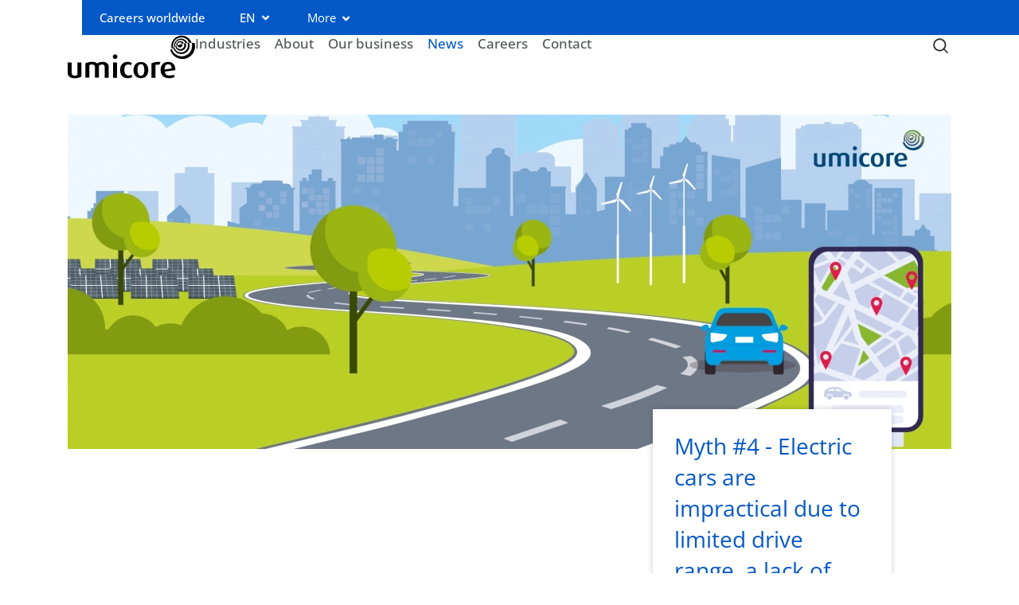

--- FILE ---
content_type: text/html; charset=utf-8
request_url: https://www.umicore.kr/en/news/electromobility-myth-4/
body_size: 36966
content:
<!doctype html>
<!--[if IE 7 ]><html class="ie7" lang="en"><![endif]-->
<!--[if IE 8 ]><html class="ie8" lang="en"><![endif]-->
<!--[if IE 9 ]><html class="ie9" lang="en"><![endif]-->
<!--[if (gt IE 9)|!(IE)]><!--><html lang="en"><!--<![endif]-->
  <head>
<meta charset="utf-8" /><title>Improving battery technology has boosted drive ranges to over 500 km and fast-charging infrastructure is growing rapidly. | Umicore South Korea</title><meta rel="dns-prefetch" href="//use.typekit.net" /><meta name="viewport" content="width=device-width, initial-scale=1" /><meta name="description" content="" /><meta property="og:title" content="Electromobility myth #4" /><meta property="og:description" content="" /><meta property="og:image" content="https://www.umicore.kr/storage/rbm/umicore-mythe-04-700x465.png" /><meta property="og:url" content="https://www.umicore.kr/en/news/electromobility-myth-4/" /><meta property="og:type" content="website" /><meta property="twitter:widgets:csp" content="on" /><meta property="twitter:card" content="summary_large_image" /><meta property="twitter:title" content="Electromobility myth #4" /><meta property="twitter:description" content="" /><meta property="twitter:image" content="https://www.umicore.kr/storage/rbm/umicore-mythe-04-700x465.png" /><link rel="shortcut icon" type="image/x-icon" href="/favicon.ico"/><link rel="stylesheet" href="/css/mix/regional/main.css?1768555883" type="text/css"/><link rel="stylesheet" href="https://use.typekit.net/mcq6gun.css" type="text/css"/><script type="text/javascript">
    window.consents={"necessary":false,"necessary.necessary-cookies":false,"preferences":false,"preferences.preferences-cookies":false,"statistics":false,"statistics.google-universal-analytics":false,"statistics.trackalytics":false,"marketing":false,"marketing.youtube":false};
</script><script>window.substitutes_vars=[];</script><script type="application/ld+json">
{
    "@context": "http:\/\/schema.org",
    "@type": "Organization",
    "name": "Umicore South Korea",
    "url": "https:\/\/www.umicore.kr",
    "sameAs": [
        "https:\/\/www.facebook.com\/Umicore",
        "https:\/\/www.instagram.com\/Umicoregroup",
        "https:\/\/www.youtube.com\/user\/umicore",
        "https:\/\/post.naver.com\/umicore_kr"
    ]
}
</script><meta name="facebook-domain-verification" content="wdnet1tc67owakrf5zfxarcki18o9b" /><script>(function(w,d,s,l,i){w[l]=w[l]||[];w[l].push({'gtm.start':
                    new Date().getTime(),event:'gtm.js'});var f=d.getElementsByTagName(s)[0],
                    j=d.createElement(s),dl=l!='dataLayer'?'&l='+l:'';j.async=true;j.src=
                    'https://www.googletagmanager.com/gtm.js?id='+i+dl;f.parentNode.insertBefore(j,f);
                    })(window,document,'script','dataLayer','GTM-MG2TZ7Q');</script><meta name="naver-site-verification" content="ce4cfc6c99f4e40629adb63a86b8311ad4a33327" /><link rel="canonical" href="https://www.umicore.kr/en/news/electromobility-myth-4/">  </head>
  <body class="channel-news en">

<a href="#main" class="sr-skip-link" id="umicore-sr-skip-link-main">Skip to main content</a>
<a href="#primary-navigation" class="sr-skip-link" id="umicore-sr-skip-link-primary-navigation">Skip to primary navigation</a>


<div id="page" class="mm-page">

    <header class="page-header">

        
        
        <section class="site-header container">


            <div class="page-header-container">

                <div class="page-header-row page-header-row--top d-none d-md-flex">
                    <nav class="secondary">
        <ul>
                        <li>
                    <a href="https://www.umicore.com/en/careers/">Careers worldwide</a>                </li>
                        <li class="language-switcher">
                <a href="#" aria-controls="language-switcher" aria-haspopup="true">EN</a>
                <nav class="languages" id="language-switcher">
                    <ul class="languages no-list"><li><a href="/ko/news/electromobility-myth-4/" hreflang="ko" lang="ko">한국어</a></li><li><a href="/en/news/electromobility-myth-4/" hreflang="en" lang="en" class="active">English</a></li></ul>                </nav>
            </li>
                        <li class="tertiary-menu-toggle d-none d-lg-block">
            <button type="button" aria-expanded="false" aria-controls="tertiaryModal" id="tertiaryMenuToggleBtn" data-label-open="More" data-label-close="Close" class="d-none d-lg-block">More</button>
            <a href="#mnav" aria-controls="mnav" aria-expanded="false" aria-haspopup="true" class="d-lg-none">
                <span class="show-collapsed">More</span>
                <span class="show-expanded">Close</span>
            </a>
        </li>
            </ul>
</nav>
                </div>

                
                <div class="page-header-row page-header-row--main header-primary">

                    <div class="page-header-row--main--logo">
                        <a href="/" data-turbo="false">
    <svg
        xmlns="http://www.w3.org/2000/svg"
        xml:space="preserve"
        viewBox="0 0 441.8 148"
        class="logo"
        width="160"
        height="55"
            >
      <g id="ICON_1_">
        <path id="LOGO" fill="currentColor" d="M373.4 120c.6-18.2-8.3-28.6-24.5-28.7-16 0-26.5 10.2-26.5 27.9 0 18.2 11.5 28.7 28.8 28.7 9.3 0 15.9-2.2 20.2-4.3l-3.3-8.2c-3.3 1.5-8.4 3-15.4 3-10.1 0-14.6-3.6-15.7-13.6l36.4-4.8zm-13.1-6-23.8 3.7c-.5-12.7 3.9-18 11.8-18.1 7.4-.1 11.8 3.7 12 14.4zm-43.2-12.5 5.5-9.6c-15.8-2.4-25.9 1.9-32.2 4.6v49.7h13.8V102c3.2-1.7 8.3-1.9 12.9-.5zm-37.5 18.2c0-16.2-8.4-28.1-25.6-28.1-17.1 0-25.6 12-25.6 28.1 0 15.9 8.5 28 25.6 28s25.6-12.1 25.6-28zm-13.9-.3c0 10.2-1.8 19.8-11.7 19.8-9.5 0-11.7-9.5-11.7-19.8s2-20.3 11.7-20.3c9.9.1 11.7 10 11.7 20.3zm-69.1-.4c0-11.8 3.5-18.3 12.9-18.9 4.7-.3 8.1 1.6 10.3 2.5l3-7.4c-4.5-2.5-8.3-4-15.8-4-13.6 0-25.2 9.9-25.2 27.9 0 17.9 9.4 27.8 24.9 28.7 7.3.4 12-1.3 17.5-4.2l-3.2-8c-3.7 1.9-6.1 3.1-10.6 2.9-8.6-.2-13.8-7.5-13.8-19.5zm-23.9-45.9c0-4.5-3.5-8.1-8-8.1-4.4 0-8.1 3.6-8.1 8.1s3.5 8.1 8 8.1c4.4 0 8.1-3.6 8.1-8.1zm-44.3 73.1h13.9V108c0-8.5-6.3-16.7-20.5-16.8-9.1 0-14 1.5-19.2 5.6-4.6-3.8-9-5.7-18.7-5.7-10 0-16.4 2.5-22.4 5.1v49.9H75v-43.9c2.7-1 4.9-2 8.9-2 7.3 0 10.9 3.4 10.9 8.6v37.3h13.7v-41.6c2.8-2.5 6.5-4.2 10.6-4.2 7.2 0 9.2 3.7 9.2 8.4v37.5h.1zM23.9 148c10.4 0 16.8-2.4 23.5-5.5V93H33.8v43.1c-2.3 1.2-5.6 2.8-9.5 2.8-7 0-10.3-4-10.3-9.1V93H0v36c0 12 9.3 19 23.9 19zm147.4-55h-14.1v53.2h14.1V93z" class="st0"/>
        <path id="ICON_00000065783383073670899460000006995789497302118573_" fill="currentColor" d="M440.3 26c0-.1 0-.1-.1-.2-3.5-.5-7.1-.8-10.6-.9.2.6.4 1.1.6 1.7 5.1 19.2-6.2 38.8-25.4 44-18.9 5.1-38.2-5.9-43.7-24.5-1.7 1.3-3.4 2.6-5.1 4 6.8 22.6 30.4 35.8 53.3 29.7 23.4-6.4 37.3-30.4 31-53.8zm-59.6 8.6c-1.1-4.1.9-8.5 4.9-10.4 4.5-2.1 9.8-.2 11.9 4.3 1.9-.5 3.8-1 5.7-1.4-2.8-6-9.6-9.4-16.3-7.6-7.3 2-11.7 9.4-10 16.7 1.3-.5 2.5-1 3.8-1.6.1.5.3 1.1.5 1.6 2.1 4.5 7.4 6.4 11.9 4.3 4.5-2.1 6.4-7.4 4.3-11.9-5.8 1.6-11.4 3.6-16.7 6zm23.4-5.1c2 7.4-2.4 15.1-9.9 17.1-7.4 2-15.1-2.4-17.1-9.9 0-.1-.1-.3-.1-.4-1.2.6-2.4 1.3-3.6 1.9 0 .2.1.3.1.5 2.7 10.1 13.1 16.1 23.2 13.4 10.1-2.7 16.1-13.1 13.4-23.2-.3-1-.6-1.9-1-2.7-2 .3-3.9.7-5.9 1.1.4.6.6 1.4.9 2.2zm-30.7 8.7c-2.4-10 3.5-20.1 13.5-22.7 9.2-2.5 18.5 2.2 22.2 10.7 2-.3 4-.6 6-.8-4.5-11-16.5-17.2-28.3-14-12.6 3.4-20.2 16.3-17 28.9l3.6-2.1zm42.7-9.9c3.4 12.8-4.2 25.9-16.9 29.3-12.8 3.4-25.9-4.2-29.3-16.9 0-.1-.1-.3-.1-.4-1.2.7-2.4 1.4-3.6 2.2v.2c4.1 15.4 20 24.6 35.4 20.4 15.4-4.1 24.6-20 20.4-35.4-.3-.9-.6-1.9-.9-2.8-2 .1-4.1.2-6.2.4.6 1 1 2 1.2 3zm13.5-3.4c-5.8-18.1-24.8-28.6-43.4-23.7-19.2 5.1-30.5 24.8-25.4 44l.3.9c1.7-1.2 3.4-2.4 5.2-3.6-4-15.4 5.1-31.1 20.5-35.2 14.5-3.9 29.3 4 34.5 17.7 2.8-.2 5.5-.2 8.3-.1z" class="st0"/>
      </g>
    </svg>
</a>
                    </div>

                    <div class="page-header-row--main--focus">
                        <nav class="primary d-none d-lg-block" id="primary-navigation" role="navigation">
    <ul class="level1 no-list d-flex flex-row justify-content-start">
                <li>
            <a aria-haspopup="false" class="" href="/en/industries/">Industries</a>                    </li>
            <li>
            <a aria-haspopup="true" class="" href="/en/about/">About</a>                            <ul class="level2 no-list">
                                            <li class="">
                            <a aria-haspopup="false" class="" href="/en/about/electromobility-myths-debunked/">Electromobility myths debunked</a>                                                    </li>
                                            <li class="">
                            <a aria-haspopup="false" class="" href="/en/about/the-umicore-way/">The Umicore way</a>                                                    </li>
                                            <li class="">
                            <a aria-haspopup="false" class="" href="/en/about/history/">History</a>                                                    </li>
                                    </ul>
                    </li>
            <li>
            <a aria-haspopup="true" class="" href="/en/our-business/">Our business</a>                            <ul class="level2 no-list">
                                            <li class="">
                            <a aria-haspopup="false" class="" href="/en/our-business/automotive-catalysts/"> Automotive Catalysts</a>                                                    </li>
                                            <li class="">
                            <a aria-haspopup="false" class="" href="/en/our-business/umicore-rbm-korea/">Rechargeable Battery Materials</a>                                                    </li>
                                            <li class="">
                            <a aria-haspopup="false" class="" href="/en/our-business/umicore-marketing-services-korea/">Umicore Marketing Services Korea</a>                                                    </li>
                                    </ul>
                    </li>
            <li>
            <a aria-haspopup="false" class="active" href="/en/news/">News</a>                    </li>
            <li>
            <a aria-haspopup="true" class="" href="/en/careers/">Careers</a>                            <ul class="level2 no-list">
                                            <li class="">
                            <a aria-haspopup="false" class="" href="https://umicore.kr/en/careers/">Find a career</a>                                                    </li>
                                            <li class="">
                            <a aria-haspopup="false" class="" href="/en/careers/working-at-umicore/">Working at Umicore</a>                                                    </li>
                                            <li class="has-level3">
                            <a aria-haspopup="true" class="" href="/en/careers/information/">Information</a>                                                            <ul class="level3 no-list">
                                    <li><a class="" href="/en/careers/information/">Information</a></li>
                                                                            <li><a class="" href="/en/careers/information/how-to-apply-for-a-job-online-at-umicore/">How to apply for a job online at Umicore</a></li>
                                                                            <li><a class="" href="/en/careers/information/application-process/">Application Process </a></li>
                                                                    </ul>
                                                    </li>
                                            <li class="">
                            <a aria-haspopup="false" class="" href="/en/careers/testimonials/">Meet our colleagues</a>                                                    </li>
                                            <li class="">
                            <a aria-haspopup="false" class="" href="/en/careers/diversity-inclusion/">Diversity & Inclusion</a>                                                    </li>
                                    </ul>
                    </li>
            <li>
            <a aria-haspopup="false" class="" href="/en/contact/">Contact</a>                    </li>
            </ul>
</nav>                        <div id="searchbar"></div>
                    </div>

                    <div class="page-header-row--main--toggles">
                        <div class="search-toggle"><!--search-->
                                                            <button type="button" class="search--button shplingsearch focus" data-placeholder="What are you looking for?" data-search-aria-label="Which keywords are you looking for?" data-search-input-type="search" data-text-all-results="Show all results" data-text-no-results="No results found" data-text-page-suggestions="Page suggestions" data-target="#searchbar" aria-controls="#searchbar" data-create="shplingsearchCreate" data-toggle="shplingsearchToggle" data-action="/en/search/" data-autocomplete="/en/api/search/autocomplete/" aria-label="Toggle searchbar" aria-expanded="false">
                                    <svg xmlns="http://www.w3.org/2000/svg" viewBox="0 0 20 20" fill="currentColor" class="search--icon" role="presentation">
                                        <path class="show-collapsed" fill-rule="evenodd" d="M9 3.5a5.5 5.5 0 100 11 5.5 5.5 0 000-11zM2 9a7 7 0 1112.452 4.391l3.328 3.329a.75.75 0 11-1.06 1.06l-3.329-3.328A7 7 0 012 9z" clip-rule="evenodd" />
                                        <path class="show-expanded" d="M6.28 5.22a.75.75 0 00-1.06 1.06L8.94 10l-3.72 3.72a.75.75 0 101.06 1.06L10 11.06l3.72 3.72a.75.75 0 101.06-1.06L11.06 10l3.72-3.72a.75.75 0 00-1.06-1.06L10 8.94 6.28 5.22z" />
                                    </svg>
                                </button>
                                                    </div>

                        <div class="d-lg-none hamburger-toggle">
                            <a href="#mnav" class="hamburger--button hamburger-collapse focus" aria-label="Menu" aria-controls="mnav" aria-haspopup="true">
                                <svg xmlns="http://www.w3.org/2000/svg" viewBox="0 0 20 20" fill="currentColor" class="hamburger--icon" role="presentation">
                                    <path fill-rule="evenodd" d="M2 4.75A.75.75 0 012.75 4h14.5a.75.75 0 010 1.5H2.75A.75.75 0 012 4.75zM2 10a.75.75 0 01.75-.75h14.5a.75.75 0 010 1.5H2.75A.75.75 0 012 10zm0 5.25a.75.75 0 01.75-.75h14.5a.75.75 0 010 1.5H2.75a.75.75 0 01-.75-.75z" clip-rule="evenodd" />
                                </svg>
                            </a>
                        </div>
                    </div>

                </div>
            </div>

        </section>
    </header>

    <nav class="tertiary tertiary-legacy" id="tertiaryModal">
	<div class="container">
		<div class="row no-gutters">
			<div class="col-md-4">
				<ul class="level1 no-list">
											<li>
							<a class="has-children" data-id="38882" href="https://www.umicore.com/en/about/">About</a>						</li>
											<li>
							<a class="has-children" data-id="39396" href="https://www.umicore.com/en/markets-products/">Markets & Products</a>						</li>
											<li>
							<a class="" data-id="39227" href="https://www.umicore.com/en/innovation/">Innovation</a>						</li>
											<li>
							<a class="has-children" data-id="38798" href="https://www.umicore.com/en/sustainability/">Sustainability</a>						</li>
											<li>
							<a class="has-children" data-id="38918" href="https://www.umicore.com/en/media/">Media</a>						</li>
											<li>
							<a class="has-children" data-id="39298" href="https://www.umicore.com/en/investor-relations/">Investor relations</a>						</li>
											<li>
							<a class="has-children" data-id="39290" href="https://www.umicore.com/en/careers/">Join us</a>						</li>
											<li>
							<a class="has-children" data-id="38894" href="https://www.umicore.com/en/contact/">Contact</a>						</li>
											<li>
							<a class="has-children" data-id="38896" href="https://www.umicore.com/en/locations/">Locations</a>						</li>
									</ul>
			</div>
			<div class="col-md-4">
									<ul class="level2 no-list" data-id="38882">
						<li><a data-id="38882" href="https://www.umicore.com/en/about/">About</a></li>
													<li>
								<a class="" data-id="38945" href="https://www.umicore.com/en/about/our-business-model/">Business Model</a>															</li>
													<li>
								<a class="" data-id="38885" href="https://www.umicore.com/en/about/our-megatrends/">Megatrends </a>															</li>
													<li>
								<a class="" data-id="43789" href="https://www.umicore.com/en/about/strategy/">Strategy</a>															</li>
													<li>
								<a class="has-children" data-id="38884" href="https://www.umicore.com/en/about/the-umicore-way/">The Umicore Way</a>															</li>
													<li>
								<a class="" data-id="42766" href="https://www.umicore.com/en/about/business-groups/">Business groups</a>															</li>
													<li>
								<a class="has-children" data-id="43790" href="https://www.umicore.com/en/about/battery-materials-solutions/">Battery Materials Solutions</a>															</li>
													<li>
								<a class="has-children" data-id="38898" href="https://www.umicore.com/en/about/catalysis/">Catalysis</a>															</li>
													<li>
								<a class="has-children" data-id="38899" href="https://www.umicore.com/en/about/recycling/">Recycling</a>															</li>
													<li>
								<a class="has-children" data-id="38900" href="https://www.umicore.com/en/about/specialty-materials/">Specialty Materials</a>															</li>
													<li>
								<a class="" data-id="38897" href="https://www.umicore.com/en/about/history/">History</a>															</li>
											</ul>
									<ul class="level2 no-list" data-id="39396">
						<li><a data-id="39396" href="https://www.umicore.com/en/markets-products/">Markets & Products</a></li>
													<li>
								<a class="has-children" data-id="41717" href="https://www.umicore.com/en/markets-products/agriculture/">Agriculture</a>															</li>
													<li>
								<a class="has-children" data-id="41737" href="https://www.umicore.com/en/markets-products/aerospace/">Aerospace</a>															</li>
													<li>
								<a class="has-children" data-id="41741" href="https://www.umicore.com/en/markets-products/automotive-mobility/">Automotive & Mobility</a>															</li>
													<li>
								<a class="has-children" data-id="41696" href="https://www.umicore.com/en/markets-products/electronics-telecom/">Electronics & Telecom</a>															</li>
													<li>
								<a class="has-children" data-id="41773" href="https://www.umicore.com/en/markets-products/energy-and-batteries/">Energy & Batteries</a>															</li>
													<li>
								<a class="has-children" data-id="41594" href="https://www.umicore.com/en/markets-products/healthcare-life-sciences/">Healthcare & Life Sciences</a>															</li>
													<li>
								<a class="has-children" data-id="41614" href="https://www.umicore.com/en/markets-products/industrial-manufacturing/">Industrial & Manufacturing</a>															</li>
													<li>
								<a class="has-children" data-id="39469" href="https://www.umicore.com/en/markets-products/jewelry-lifestyle/">Jewelry & Lifestyle</a>															</li>
													<li>
								<a class="has-children" data-id="41570" href="https://www.umicore.com/en/markets-products/optics/">Optics</a>															</li>
													<li>
								<a class="has-children" data-id="41549" href="https://www.umicore.com/en/markets-products/precious-metals-trading/">Precious Metals Trading & Industry</a>															</li>
													<li>
								<a class="has-children" data-id="39401" href="https://www.umicore.com/en/markets-products/recycling-solutions/">Recycling Solutions</a>															</li>
											</ul>
									<ul class="level2 no-list" data-id="38798">
						<li><a data-id="38798" href="https://www.umicore.com/en/sustainability/">Sustainability</a></li>
													<li>
								<a class="" data-id="38799" href="https://www.umicore.com/en/sustainability/environmental-impact/">Environmental Impact</a>															</li>
													<li>
								<a class="" data-id="38800" href="https://www.umicore.com/en/sustainability/responsible-sourcing/">Responsible Sourcing</a>															</li>
													<li>
								<a class="" data-id="42719" href="https://www.umicore.com/en/sustainability/responsible-sourcing-of-battery-materials/">Responsible Sourcing of Battery Materials </a>															</li>
													<li>
								<a class="" data-id="38801" href="https://www.umicore.com/en/sustainability/safety-and-well-being/">Safety & Well-being</a>															</li>
													<li>
								<a class="" data-id="38802" href="https://www.umicore.com/en/sustainability/climate-action/">Climate Action</a>															</li>
													<li>
								<a class="" data-id="38803" href="https://www.umicore.com/en/#/">Diversity and Inclusion</a>															</li>
													<li>
								<a class="" data-id="38804" href="https://www.umicore.com/en/sustainability/sustainability-governance/">Sustainability Governance</a>															</li>
													<li>
								<a class="" data-id="38901" href="https://www.umicore.com/en/sustainability/sustainable-development-goals/">Sustainable Development Goals</a>															</li>
													<li>
								<a class="" data-id="38903" href="https://www.umicore.com/en/sustainability/download-center/">Download Center</a>															</li>
													<li>
								<a class="" data-id="38902" href="https://www.umicore.com/en/sustainability/giving-back-to-people-the-planet/">Giving Back to People and the Planet</a>															</li>
													<li>
								<a class="" data-id="42722" href="https://www.umicore.com/en/sustainability/due-diligence-compliance-report-cobalt-procurement/">Due Diligence Compliance Report Cobalt Procurement</a>															</li>
													<li>
								<a class="has-children" data-id="42723" href="https://www.umicore.com/en/sustainability/due-diligence-compliance-report-archive/">Due Diligence Compliance Report Archive</a>															</li>
											</ul>
									<ul class="level2 no-list" data-id="38918">
						<li><a data-id="38918" href="https://www.umicore.com/en/media/">Media</a></li>
													<li>
								<a class="" data-id="41807" href="https://www.umicore.com/en/media/newsroom/">Newsroom</a>															</li>
													<li>
								<a class="" data-id="41813" href="https://www.umicore.com/en/media/video-center/">Video center</a>															</li>
													<li>
								<a class="" data-id="41812" href="https://www.umicore.com/en/media/media-gallery/">Media gallery</a>															</li>
													<li>
								<a class="" data-id="41810" href="https://www.umicore.com/en/media/events/">Events</a>															</li>
													<li>
								<a class="" data-id="42440" href="https://www.umicore.com/en/media/past-events/">Past events</a>															</li>
													<li>
								<a class="" data-id="41809" href="https://www.umicore.com/en/media/contact/">Contact</a>															</li>
													<li>
								<a class="" data-id="41993" href="https://www.umicore.com/en/media/historical-pollution/">Umicore's management of its historical pollution</a>															</li>
													<li>
								<a class="" data-id="41994" href="https://www.umicore.com/en/media/olen-historical-radioactive-waste/">Storage of historical radioactive waste in Olen well under control</a>															</li>
													<li>
								<a class="" data-id="41996" href="https://www.umicore.com/en/media/hoboken-living-together-sustainably/">Hoboken - Living together sustainably</a>															</li>
													<li>
								<a class="has-children" data-id="41997" href="https://www.umicore.com/en/media/overview-of-legacy-mining-sites/">Overview of legacy mining sites</a>															</li>
													<li>
								<a class="" data-id="41998" href="https://www.umicore.com/en/media/responsible-sourcing-of-cobalt/">Responsible sourcing of cobalt</a>															</li>
											</ul>
									<ul class="level2 no-list" data-id="39298">
						<li><a data-id="39298" href="https://www.umicore.com/en/investor-relations/">Investor relations</a></li>
													<li>
								<a class="" data-id="39336" href="https://www.umicore.com/en/investor-relations/share-price/">Share price</a>															</li>
													<li>
								<a class="" data-id="39337" href="https://www.umicore.com/en/investor-relations/consensus-analyst-coverage/">Consensus & analyst coverage</a>															</li>
													<li>
								<a class="" data-id="39338" href="https://www.umicore.com/en/investor-relations/dividend/">Dividend</a>															</li>
													<li>
								<a class="has-children" data-id="39351" href="https://www.umicore.com/en/investor-relations/shareholder-structure/">Shareholder structure</a>															</li>
													<li>
								<a class="" data-id="39339" href="https://www.umicore.com/en/investor-relations/transparency-declarations/">Transparency declarations</a>															</li>
													<li>
								<a class="" data-id="42705" href="https://www.umicore.com/en/investor-relations/shareholder-meetings/">Shareholder meetings</a>															</li>
													<li>
								<a class="" data-id="39341" href="https://www.umicore.com/en/investor-relations/net-financial-debt-funding/">Net financial debt & funding</a>															</li>
													<li>
								<a class="" data-id="42852" href="https://www.umicore.com/en/investor-relations/umicore-bond-issues/">Umicore bond issues</a>															</li>
													<li>
								<a class="has-children" data-id="39343" href="https://www.umicore.com/en/investor-relations/financial-calendar/">Financial calendar</a>															</li>
													<li>
								<a class="has-children" data-id="39344" href="https://www.umicore.com/en/investor-relations/capital-markets-events/">Capital markets events</a>															</li>
													<li>
								<a class="has-children" data-id="39345" href="https://www.umicore.com/en/investor-relations/publications-reports/">Publications & reports</a>															</li>
													<li>
								<a class="" data-id="39349" href="https://www.umicore.com/en/investor-relations/supervisory-board/">Supervisory board</a>															</li>
													<li>
								<a class="has-children" data-id="39348" href="https://www.umicore.com/en/investor-relations/supervisory-committees/">Supervisory committees</a>															</li>
													<li>
								<a class="" data-id="39347" href="https://www.umicore.com/en/investor-relations/executive-leadership-team/">Executive leadership team</a>															</li>
													<li>
								<a class="has-children" data-id="39346" href="https://www.umicore.com/en/investor-relations/documents-and-policies/">Documents and policies</a>															</li>
													<li>
								<a class="" data-id="39301" href="https://www.umicore.com/en/investor-relations/glossary/">Glossary</a>															</li>
											</ul>
									<ul class="level2 no-list" data-id="39290">
						<li><a data-id="39290" href="https://www.umicore.com/en/careers/">Join us</a></li>
													<li>
								<a class="" data-id="39293" href="https://www.umicore.com/en/careers/why-umicore/">Why Umicore</a>															</li>
													<li>
								<a class="" data-id="39294" href="https://www.umicore.com/en/careers/what-we-value/">What we value</a>															</li>
													<li>
								<a class="has-children" data-id="39295" href="https://www.umicore.com/en/careers/diversity-and-inclusion/">Diversity & Inclusion</a>															</li>
													<li>
								<a class="" data-id="39382" href="https://www.umicore.com/en/careers/meet-our-colleagues/">Meet Our Colleagues</a>															</li>
													<li>
								<a class="has-children" data-id="39308" href="https://www.umicore.com/en/careers/what-you-could-do/">What you could do</a>															</li>
													<li>
								<a class="" data-id="39291" href="https://www.umicore.com/en/careers/job-finder/">Find your next role with us</a>															</li>
													<li>
								<a class="" data-id="39379" href="https://www.umicore.com/en/careers/recruitment-process/">Recruitment process</a>															</li>
													<li>
								<a class="" data-id="39380" href="https://www.umicore.com/en/careers/frequently-asked-questions/">Frequently Asked Questions</a>															</li>
											</ul>
									<ul class="level2 no-list" data-id="38894">
						<li><a data-id="38894" href="https://www.umicore.com/en/contact/">Contact</a></li>
													<li>
								<a class="" data-id="42712" href="https://www.umicore.com/en/contact/supplier/">Supplier</a>															</li>
													<li>
								<a class="" data-id="42716" href="https://www.umicore.com/en/contact/candidate/">Candidate</a>															</li>
													<li>
								<a class="has-children" data-id="42715" href="https://www.umicore.com/en/contact/customers/">Customers</a>															</li>
													<li>
								<a class="" data-id="42605" href="https://www.umicore.com/en/contact/investor/">Investor relations</a>															</li>
													<li>
								<a class="" data-id="42713" href="https://www.umicore.com/en/contact/journalist/">Journalist</a>															</li>
													<li>
								<a class="" data-id="42173" href="https://www.umicore.com/en/contact/subscribe-for-our-press-releases/">Subscribe for our press releases</a>															</li>
											</ul>
									<ul class="level2 no-list" data-id="38896">
						<li><a data-id="38896" href="https://www.umicore.com/en/locations/">Locations</a></li>
													<li>
								<a class="" data-id="48550" href="https://www.umicore.com/en/locations/argentina/">Argentina</a>															</li>
													<li>
								<a class="" data-id="48551" href="https://www.umicore.com/en/locations/australia/">Australia</a>															</li>
													<li>
								<a class="has-children" data-id="44508" href="https://www.umicore.com/en/locations/belgium/">Belgium</a>															</li>
													<li>
								<a class="" data-id="48545" href="https://www.umicore.com/en/locations/brazil/">Brazil</a>															</li>
													<li>
								<a class="" data-id="48546" href="https://www.umicore.com/en/locations/canada/">Canada</a>															</li>
													<li>
								<a class="" data-id="48561" href="https://www.umicore.com/en/locations/denmark/">Denmark</a>															</li>
													<li>
								<a class="" data-id="48535" href="https://www.umicore.com/en/locations/finland/">Finland</a>															</li>
													<li>
								<a class="" data-id="49126" href="https://www.umicore.com/en/locations/france/">France</a>															</li>
													<li>
								<a class="" data-id="48299" href="https://www.umicore.com/en/locations/germany/">Germany</a>															</li>
													<li>
								<a class="" data-id="48538" href="https://www.umicore.com/en/locations/greater-china/">Greater China</a>															</li>
													<li>
								<a class="" data-id="48552" href="https://www.umicore.com/en/locations/india/">India</a>															</li>
													<li>
								<a class="" data-id="48553" href="https://www.umicore.com/en/locations/japan/">Japan</a>															</li>
													<li>
								<a class="" data-id="48536" href="https://www.umicore.com/en/locations/korea/">Korea</a>															</li>
													<li>
								<a class="" data-id="48623" href="https://www.umicore.com/en/locations/liechtenstein/">Liechtenstein</a>															</li>
													<li>
								<a class="" data-id="48562" href="https://www.umicore.com/en/locations/luxembourg/">Luxembourg</a>															</li>
													<li>
								<a class="" data-id="48563" href="https://www.umicore.com/en/locations/netherlands/">Netherlands</a>															</li>
													<li>
								<a class="" data-id="48622" href="https://www.umicore.com/en/locations/philippines/">Philippines</a>															</li>
													<li>
								<a class="" data-id="48543" href="https://www.umicore.com/en/locations/poland/">Poland</a>															</li>
													<li>
								<a class="" data-id="48566" href="https://www.umicore.com/en/locations/portugal/">Portugal</a>															</li>
													<li>
								<a class="" data-id="48549" href="https://www.umicore.com/en/locations/south-africa/">South Africa</a>															</li>
													<li>
								<a class="" data-id="48573" href="https://www.umicore.com/en/locations/sweden/">Sweden</a>															</li>
													<li>
								<a class="" data-id="48554" href="https://www.umicore.com/en/locations/thailand/">Thailand</a>															</li>
													<li>
								<a class="" data-id="48568" href="https://www.umicore.com/en/locations/united-kingdom/">United Kingdom</a>															</li>
													<li>
								<a class="" data-id="48547" href="https://www.umicore.com/en/locations/united-states/">United States</a>															</li>
													<li>
								<a class="" data-id="42849" href="https://www.umicore.com/en/locations/local-websites/">Local websites</a>															</li>
													<li>
								<a class="" data-id="42850" href="https://www.umicore.com/en/locations/all-sites/">All sites</a>															</li>
											</ul>
							</div>
			<div class="col-md-4">
									<ul class="level3 no-list" data-id="38884">
						<li><a data-id="38884" href="https://www.umicore.com/en/about/the-umicore-way/">The Umicore Way</a></li>
													<li>
								<a href="https://www.umicore.com/en/about/the-umicore-way/start/">Start</a>							</li>
													<li>
								<a href="https://www.umicore.com/en/about/the-umicore-way/our-values/">Our values</a>							</li>
													<li>
								<a href="https://www.umicore.com/en/about/the-umicore-way/environment/">Environment & Society</a>							</li>
													<li>
								<a href="https://www.umicore.com/en/about/the-umicore-way/employees/">Employees</a>							</li>
													<li>
								<a href="https://www.umicore.com/en/about/the-umicore-way/shareholders/">Shareholders</a>							</li>
													<li>
								<a href="https://www.umicore.com/en/about/the-umicore-way/organization/">Organization</a>							</li>
											</ul>
									<ul class="level3 no-list" data-id="43790">
						<li><a data-id="43790" href="https://www.umicore.com/en/about/battery-materials-solutions/">Battery Materials Solutions</a></li>
													<li>
								<a href="https://www.umicore.com/en/about/battery-materials-solutions/battery-cathode-materials/">Battery Cathode Materials</a>							</li>
													<li>
								<a href="https://www.umicore.com/en/about/battery-materials-solutions/battery-recycling-solutions/">Battery Recycling Solutions</a>							</li>
													<li>
								<a href="https://www.umicore.com/en/about/battery-materials-solutions/battery-anode-materials/">Battery Anode Materials</a>							</li>
											</ul>
									<ul class="level3 no-list" data-id="38898">
						<li><a data-id="38898" href="https://www.umicore.com/en/about/catalysis/">Catalysis</a></li>
													<li>
								<a href="https://www.umicore.com/en/about/catalysis/automotive-catalysts/">Automotive Catalysts</a>							</li>
													<li>
								<a href="https://www.umicore.com/en/about/catalysis/precious-metals-chemistry/">Precious Metals Chemistry</a>							</li>
													<li>
								<a href="https://www.umicore.com/en/about/catalysis/fuel-cell-stationary-catalysts/">Fuel Cell & Stationary Catalysts</a>							</li>
											</ul>
									<ul class="level3 no-list" data-id="38899">
						<li><a data-id="38899" href="https://www.umicore.com/en/about/recycling/">Recycling</a></li>
													<li>
								<a href="https://www.umicore.com/en/about/recycling/precious-metals-refining/">Precious Metals Refining</a>							</li>
													<li>
								<a href="https://www.umicore.com/en/about/recycling/precious-metals-management/">Precious Metals Management</a>							</li>
													<li>
								<a href="https://www.umicore.com/en/about/recycling/jewelry-industrial-metals/">Jewelry & Industrial Metals</a>							</li>
											</ul>
									<ul class="level3 no-list" data-id="38900">
						<li><a data-id="38900" href="https://www.umicore.com/en/about/specialty-materials/">Specialty Materials</a></li>
													<li>
								<a href="https://www.umicore.com/en/about/specialty-materials/cobalt-specialty-materials/">Cobalt & Specialty Materials</a>							</li>
													<li>
								<a href="https://www.umicore.com/en/about/specialty-materials/electro-optic-materials/">Electro-Optic Materials</a>							</li>
													<li>
								<a href="https://www.umicore.com/en/about/specialty-materials/metal-deposition-solutions/">Metal Deposition Solutions</a>							</li>
											</ul>
									<ul class="level3 no-list" data-id="41717">
						<li><a data-id="41717" href="https://www.umicore.com/en/markets-products/agriculture/">Agriculture</a></li>
													<li>
								<a href="https://www.umicore.com/en/markets-products/agriculture/animal-feed/">Animal feed</a>							</li>
													<li>
								<a href="https://www.umicore.com/en/markets-products/agriculture/fertilitsers/">Fertilizers</a>							</li>
													<li>
								<a href="https://www.umicore.com/en/markets-products/agriculture/agrochemicals/">Agrochemicals</a>							</li>
											</ul>
									<ul class="level3 no-list" data-id="41737">
						<li><a data-id="41737" href="https://www.umicore.com/en/markets-products/aerospace/">Aerospace</a></li>
													<li>
								<a href="https://www.umicore.com/en/markets-products/aerospace/foundry-superalloys/">Foundry and superalloys</a>							</li>
													<li>
								<a href="https://www.umicore.com/en/markets-products/aerospace/multi-junction-solar-cells-for-satellites/">Multi-junction solar cells for satellites</a>							</li>
											</ul>
									<ul class="level3 no-list" data-id="41741">
						<li><a data-id="41741" href="https://www.umicore.com/en/markets-products/automotive-mobility/">Automotive & Mobility</a></li>
													<li>
								<a href="https://www.umicore.com/en/markets-products/automotive-mobility/battery-materials/">Battery materials</a>							</li>
													<li>
								<a href="https://www.umicore.com/en/markets-products/automotive-mobility/automotive-catalysts/">Automotive catalysts</a>							</li>
													<li>
								<a href="https://www.umicore.com/en/markets-products/automotive-mobility/marine-propulsion-catalysts/">Marine propulsion catalysts</a>							</li>
													<li>
								<a href="https://www.umicore.com/en/markets-products/automotive-mobility/fuel-cell-catalysts/">Fuel cell catalysts</a>							</li>
													<li>
								<a href="https://www.umicore.com/en/markets-products/automotive-mobility/fuel-additives/">Fuel additives</a>							</li>
													<li>
								<a href="https://www.umicore.com/en/markets-products/automotive-mobility/electronics-photonics/">Photonics for automotive</a>							</li>
											</ul>
									<ul class="level3 no-list" data-id="41696">
						<li><a data-id="41696" href="https://www.umicore.com/en/markets-products/electronics-telecom/">Electronics & Telecom</a></li>
													<li>
								<a href="https://www.umicore.com/en/markets-products/electronics-telecom/electronic-components/">Electronic components</a>							</li>
													<li>
								<a href="https://www.umicore.com/en/markets-products/electronics-telecom/led-opto-electronics/">LED</a>							</li>
													<li>
								<a href="https://www.umicore.com/en/markets-products/electronics-telecom/optical-fiber/">Optical fiber</a>							</li>
													<li>
								<a href="https://www.umicore.com/en/markets-products/electronics-telecom/semiconductors/">Semiconductors</a>							</li>
													<li>
								<a href="https://www.umicore.com/en/markets-products/electronics-telecom/microelectronics/">Microelectronics</a>							</li>
													<li>
								<a href="https://www.umicore.com/en/markets-products/electronics-telecom/other-photonics/">Other photonics</a>							</li>
											</ul>
									<ul class="level3 no-list" data-id="41773">
						<li><a data-id="41773" href="https://www.umicore.com/en/markets-products/energy-and-batteries/">Energy & Batteries</a></li>
													<li>
								<a href="https://www.umicore.com/en/markets-products/energy-and-batteries/battery-materials/">Battery materials</a>							</li>
													<li>
								<a href="https://www.umicore.com/en/markets-products/energy-and-batteries/energy-storage/">Energy storage</a>							</li>
													<li>
								<a href="https://www.umicore.com/en/markets-products/energy-and-batteries/photovoltaics/">Photovoltaics</a>							</li>
													<li>
								<a href="https://www.umicore.com/en/markets-products/energy-and-batteries/green-hydrogen/">Green hydrogen</a>							</li>
											</ul>
									<ul class="level3 no-list" data-id="41594">
						<li><a data-id="41594" href="https://www.umicore.com/en/markets-products/healthcare-life-sciences/">Healthcare & Life Sciences</a></li>
													<li>
								<a href="https://www.umicore.com/en/markets-products/healthcare-life-sciences/pharmaceuticals/">Pharmaceuticals</a>							</li>
													<li>
								<a href="https://www.umicore.com/en/markets-products/healthcare-life-sciences/diagnostics/">Diagnostics</a>							</li>
													<li>
								<a href="https://www.umicore.com/en/markets-products/healthcare-life-sciences/cosmetics/">Cosmetics</a>							</li>
													<li>
								<a href="https://www.umicore.com/en/markets-products/healthcare-life-sciences/water-treatment/">Water treatment</a>							</li>
											</ul>
									<ul class="level3 no-list" data-id="41614">
						<li><a data-id="41614" href="https://www.umicore.com/en/markets-products/industrial-manufacturing/">Industrial & Manufacturing</a></li>
													<li>
								<a href="https://www.umicore.com/en/markets-products/industrial-manufacturing/industrial-emission-reduction-control/">Industrial emission reduction and control</a>							</li>
													<li>
								<a href="https://www.umicore.com/en/markets-products/industrial-manufacturing/industrial-chemicals-and-catalysts/">Industrial chemicals and catalysts</a>							</li>
													<li>
								<a href="https://www.umicore.com/en/markets-products/industrial-manufacturing/oilfield-chemicals/">Oilfield chemicals</a>							</li>
													<li>
								<a href="https://www.umicore.com/en/markets-products/industrial-manufacturing/tool-materials/">Tool materials</a>							</li>
													<li>
								<a href="https://www.umicore.com/en/markets-products/industrial-manufacturing/protective-coatings-plating/">Protective coatings and plating</a>							</li>
													<li>
								<a href="https://www.umicore.com/en/markets-products/industrial-manufacturing/lubricants-greases-and-fluids/">Lubricants, greases and fluids</a>							</li>
													<li>
								<a href="https://www.umicore.com/en/markets-products/industrial-manufacturing/plastics-polymers/">Plastics and polymers</a>							</li>
													<li>
								<a href="https://www.umicore.com/en/markets-products/industrial-manufacturing/rubber/">Rubber</a>							</li>
													<li>
								<a href="https://www.umicore.com/en/markets-products/industrial-manufacturing/asphalt-bitumen/">Asphalt and bitumen</a>							</li>
													<li>
								<a href="https://www.umicore.com/en/markets-products/industrial-manufacturing/glass-industry/">Glass industry</a>							</li>
													<li>
								<a href="https://www.umicore.com/en/markets-products/industrial-manufacturing/paints-coatings/">Paints and coatings</a>							</li>
													<li>
								<a href="https://www.umicore.com/en/markets-products/industrial-manufacturing/oxo-industry/">Oxo industry</a>							</li>
											</ul>
									<ul class="level3 no-list" data-id="39469">
						<li><a data-id="39469" href="https://www.umicore.com/en/markets-products/jewelry-lifestyle/">Jewelry & Lifestyle</a></li>
													<li>
								<a href="https://www.umicore.com/en/markets-products/jewelry-lifestyle/jewelry/">Jewelry</a>							</li>
													<li>
								<a href="https://www.umicore.com/en/markets-products/jewelry-lifestyle/fashion/">Fashion</a>							</li>
											</ul>
									<ul class="level3 no-list" data-id="41570">
						<li><a data-id="41570" href="https://www.umicore.com/en/markets-products/optics/">Optics</a></li>
													<li>
								<a href="https://www.umicore.com/en/markets-products/optics/infrared-optics/">Infrared optics</a>							</li>
													<li>
								<a href="https://www.umicore.com/en/markets-products/optics/infrared-optical-filters/">Infrared optical filters</a>							</li>
													<li>
								<a href="https://www.umicore.com/en/markets-products/optics/infrared-coatings/">Infrared coatings</a>							</li>
													<li>
								<a href="https://www.umicore.com/en/markets-products/optics/ophtalmics/">Ophtalmics</a>							</li>
											</ul>
									<ul class="level3 no-list" data-id="41549">
						<li><a data-id="41549" href="https://www.umicore.com/en/markets-products/precious-metals-trading/">Precious Metals Trading & Industry</a></li>
													<li>
								<a href="https://www.umicore.com/en/markets-products/precious-metals-trading/nexyclus/">Nexyclus</a>							</li>
													<li>
								<a href="https://www.umicore.com/en/markets-products/precious-metals-trading/investment-bars/">Investment bars</a>							</li>
													<li>
								<a href="https://www.umicore.com/en/markets-products/precious-metals-trading/industrial-metals/">Industrial metals</a>							</li>
													<li>
								<a href="https://www.umicore.com/en/markets-products/precious-metals-trading/fine-precious-metals-blacks/">Fine precious metals blacks</a>							</li>
													<li>
								<a href="https://www.umicore.com/en/markets-products/precious-metals-trading/coins-blanks/">Coins and blanks</a>							</li>
											</ul>
									<ul class="level3 no-list" data-id="39401">
						<li><a data-id="39401" href="https://www.umicore.com/en/markets-products/recycling-solutions/">Recycling Solutions</a></li>
													<li>
								<a href="https://www.umicore.com/en/markets-products/recycling-solutions/precious-metals/">Precious metals</a>							</li>
													<li>
								<a href="https://www.umicore.com/en/markets-products/recycling-solutions/battery-materials/">Battery materials</a>							</li>
											</ul>
									<ul class="level3 no-list" data-id="42723">
						<li><a data-id="42723" href="https://www.umicore.com/en/sustainability/due-diligence-compliance-report-archive/">Due Diligence Compliance Report Archive</a></li>
													<li>
								<a href="https://www.umicore.com/en/sustainability/due-diligence-compliance-report-archive/2023-due-diligence-compliance-report-archive/">2023 - Due Diligence Compliance Report Archive</a>							</li>
													<li>
								<a href="https://www.umicore.com/en/sustainability/due-diligence-compliance-report-archive/2022-due-diligence-compliance-report-archive/">2022 - Due Diligence Compliance Report Archive</a>							</li>
													<li>
								<a href="https://www.umicore.com/en/sustainability/due-diligence-compliance-report-archive/2021-due-diligence-compliance-report-archive/">2021 - Due Diligence Compliance Report Archive</a>							</li>
													<li>
								<a href="https://www.umicore.com/en/sustainability/due-diligence-compliance-report-archive/2020-due-diligence-compliance-report-archive/">2020 - Due Diligence Compliance Report Archive </a>							</li>
													<li>
								<a href="https://www.umicore.com/en/sustainability/due-diligence-compliance-report-archive/2019-due-diligence-compliance-report-archive/">2019 - Due Diligence Compliance Report Archive </a>							</li>
													<li>
								<a href="https://www.umicore.com/en/sustainability/due-diligence-compliance-report-archive/2018-due-diligence-compliance-report-archive/">2018 - Due Diligence Compliance Report Archive </a>							</li>
													<li>
								<a href="https://www.umicore.com/en/sustainability/due-diligence-compliance-report-archive/2017-due-diligence-compliance-report-archive/">2017 - Due Diligence Compliance Report Archive </a>							</li>
													<li>
								<a href="https://www.umicore.com/en/sustainability/due-diligence-compliance-report-archive/2016-due-diligence-compliance-report-archive/">2016 - Due Diligence Compliance Report Archive </a>							</li>
											</ul>
									<ul class="level3 no-list" data-id="41997">
						<li><a data-id="41997" href="https://www.umicore.com/en/media/overview-of-legacy-mining-sites/">Overview of legacy mining sites</a></li>
													<li>
								<a href="https://www.umicore.com/en/media/overview-of-legacy-mining-sites/introduction/">Introduction</a>							</li>
													<li>
								<a href="https://www.umicore.com/en/media/overview-of-legacy-mining-sites/france/">France</a>							</li>
													<li>
								<a href="https://www.umicore.com/en/media/overview-of-legacy-mining-sites/belgium/">Belgium</a>							</li>
													<li>
								<a href="https://www.umicore.com/en/media/overview-of-legacy-mining-sites/germany/">Germany</a>							</li>
													<li>
								<a href="https://www.umicore.com/en/media/overview-of-legacy-mining-sites/the-netherlands/">The Netherlands</a>							</li>
													<li>
								<a href="https://www.umicore.com/en/media/overview-of-legacy-mining-sites/united-states/">United States</a>							</li>
											</ul>
									<ul class="level3 no-list" data-id="39351">
						<li><a data-id="39351" href="https://www.umicore.com/en/investor-relations/shareholder-structure/">Shareholder structure</a></li>
													<li>
								<a href="https://www.umicore.com/en/investor-relations/shareholder-structure/share-buyback/">Share buyback</a>							</li>
													<li>
								<a href="https://www.umicore.com/en/investor-relations/shareholder-structure/disposal-of-own-shares/">Disposal of own shares</a>							</li>
													<li>
								<a href="https://www.umicore.com/en/investor-relations/shareholder-structure/old-shares/">Old shares</a>							</li>
													<li>
								<a href="https://www.umicore.com/en/investor-relations/shareholder-structure/data-per-share/">Data per share</a>							</li>
											</ul>
									<ul class="level3 no-list" data-id="39343">
						<li><a data-id="39343" href="https://www.umicore.com/en/investor-relations/financial-calendar/">Financial calendar</a></li>
													<li>
								<a href="https://www.umicore.com/en/investor-relations/financial-calendar/past-events/">Past events</a>							</li>
											</ul>
									<ul class="level3 no-list" data-id="39344">
						<li><a data-id="39344" href="https://www.umicore.com/en/investor-relations/capital-markets-events/">Capital markets events</a></li>
													<li>
								<a href="https://www.umicore.com/en/investor-relations/capital-markets-events/capital-markets-day-2025/">Capital Markets Day 2025</a>							</li>
													<li>
								<a href="https://www.umicore.com/en/investor-relations/capital-markets-events/registration/">Registration</a>							</li>
													<li>
								<a href="https://www.umicore.com/en/investor-relations/capital-markets-events/at-the-core-of-umicore-s-battery-materials/">At the Core 2023</a>							</li>
													<li>
								<a href="https://www.umicore.com/en/investor-relations/capital-markets-events/capital-markets-day-2022/">Capital Markets Day 2022</a>							</li>
													<li>
								<a href="https://www.umicore.com/en/investor-relations/capital-markets-events/capital-markets-day-2018/">Capital Markets Day 2018</a>							</li>
													<li>
								<a href="https://www.umicore.com/en/investor-relations/capital-markets-events/horizon-2020/">Capital Markets Day 2015</a>							</li>
											</ul>
									<ul class="level3 no-list" data-id="39345">
						<li><a data-id="39345" href="https://www.umicore.com/en/investor-relations/publications-reports/">Publications & reports</a></li>
													<li>
								<a href="https://www.umicore.com/en/investor-relations/publications-reports/financial-reports/">Financial reports</a>							</li>
													<li>
								<a href="https://www.umicore.com/en/investor-relations/publications-reports/annual-report/">Annual report</a>							</li>
													<li>
								<a href="https://www.umicore.com/en/investor-relations/publications-reports/presentations/">Presentations</a>							</li>
											</ul>
									<ul class="level3 no-list" data-id="39348">
						<li><a data-id="39348" href="https://www.umicore.com/en/investor-relations/supervisory-committees/">Supervisory committees</a></li>
													<li>
								<a href="https://www.umicore.com/en/investor-relations/supervisory-committees/nomination-remuneration/">Nomination & Remuneration</a>							</li>
													<li>
								<a href="https://www.umicore.com/en/investor-relations/supervisory-committees/sustainability/">Sustainability</a>							</li>
													<li>
								<a href="https://www.umicore.com/en/investor-relations/supervisory-committees/investment/">Investment </a>							</li>
													<li>
								<a href="https://www.umicore.com/en/investor-relations/supervisory-committees/audit/">Audit</a>							</li>
											</ul>
									<ul class="level3 no-list" data-id="39346">
						<li><a data-id="39346" href="https://www.umicore.com/en/investor-relations/documents-and-policies/">Documents and policies</a></li>
													<li>
								<a href="https://www.umicore.com/en/investor-relations/documents-and-policies/addressing-and-understanding-forced-labour/">Addressing and understanding forced labour</a>							</li>
													<li>
								<a href="https://www.umicore.com/en/investor-relations/documents-and-policies/anti-bribery-anti-corruption-policy/">Anti-bribery & anti-corruption policy</a>							</li>
													<li>
								<a href="https://www.umicore.com/en/investor-relations/documents-and-policies/articles-of-association/">Articles of association</a>							</li>
													<li>
								<a href="https://www.umicore.com/en/investor-relations/documents-and-policies/code-of-conduct/">Code of Conduct</a>							</li>
													<li>
								<a href="https://www.umicore.com/en/investor-relations/documents-and-policies/corporate-governance-charter/">Corporate governance charter</a>							</li>
													<li>
								<a href="https://www.umicore.com/en/investor-relations/documents-and-policies/environmental-stewardship-policy/">Environmental stewardship policy</a>							</li>
													<li>
								<a href="https://www.umicore.com/en/investor-relations/documents-and-policies/health-safety/">Health & safety</a>							</li>
													<li>
								<a href="https://www.umicore.com/en/investor-relations/documents-and-policies/umicore-human-rights-policy/">Umicore Human Rights Policy</a>							</li>
													<li>
								<a href="https://www.umicore.com/en/investor-relations/documents-and-policies/iso-27001-certification/">ISO 27001 certification</a>							</li>
													<li>
								<a href="https://www.umicore.com/en/investor-relations/documents-and-policies/modern-slavery-statement/">Modern slavery statement</a>							</li>
													<li>
								<a href="https://www.umicore.com/en/investor-relations/documents-and-policies/our-values/">Our values</a>							</li>
													<li>
								<a href="https://www.umicore.com/en/investor-relations/documents-and-policies/product-safety-testing-animal-welfare-policy/">Product safety testing & animal welfare policy</a>							</li>
													<li>
								<a href="https://www.umicore.com/en/investor-relations/documents-and-policies/product-stewardship/">Product stewardship</a>							</li>
													<li>
								<a href="https://www.umicore.com/en/investor-relations/documents-and-policies/remuneration-policy/">Remuneration policy</a>							</li>
													<li>
								<a href="https://www.umicore.com/en/investor-relations/documents-and-policies/shareholder-rights/">Shareholder rights</a>							</li>
													<li>
								<a href="https://www.umicore.com/en/investor-relations/documents-and-policies/supervision-and-compliance/">Supervision and compliance</a>							</li>
													<li>
								<a href="https://www.umicore.com/en/investor-relations/documents-and-policies/tax-strategy/">Tax strategy</a>							</li>
											</ul>
									<ul class="level3 no-list" data-id="39295">
						<li><a data-id="39295" href="https://www.umicore.com/en/careers/diversity-and-inclusion/">Diversity & Inclusion</a></li>
													<li>
								<a href="https://www.umicore.com/en/careers/diversity-and-inclusion/gender-equity/">Gender equity</a>							</li>
											</ul>
									<ul class="level3 no-list" data-id="39308">
						<li><a data-id="39308" href="https://www.umicore.com/en/careers/what-you-could-do/">What you could do</a></li>
													<li>
								<a href="https://www.umicore.com/en/careers/what-you-could-do/research-and-development/">Research & development</a>							</li>
													<li>
								<a href="https://www.umicore.com/en/careers/what-you-could-do/engineering-and-technology/">Engineering & technology</a>							</li>
													<li>
								<a href="https://www.umicore.com/en/careers/what-you-could-do/production-and-maintenance/">Production & maintenance</a>							</li>
													<li>
								<a href="https://www.umicore.com/en/careers/what-you-could-do/supply-chain-and-logistics/">Supply chain & logistics</a>							</li>
													<li>
								<a href="https://www.umicore.com/en/careers/what-you-could-do/stem/">STEM</a>							</li>
													<li>
								<a href="https://www.umicore.com/en/careers/what-you-could-do/safety-health-and-environment/">Safety, health & environment</a>							</li>
													<li>
								<a href="https://www.umicore.com/en/careers/what-you-could-do/finance/">Finance</a>							</li>
													<li>
								<a href="https://www.umicore.com/en/careers/what-you-could-do/digitalization-and-it/">Digitalization & IT</a>							</li>
													<li>
								<a href="https://www.umicore.com/en/careers/what-you-could-do/sales-hr-and-support/">Sales, HR & support</a>							</li>
													<li>
								<a href="https://www.umicore.com/en/careers/what-you-could-do/general-management/">General management</a>							</li>
													<li>
								<a href="https://www.umicore.com/en/careers/what-you-could-do/early-talent/">Early talent</a>							</li>
											</ul>
									<ul class="level3 no-list" data-id="42715">
						<li><a data-id="42715" href="https://www.umicore.com/en/contact/customers/">Customers</a></li>
													<li>
								<a href="https://www.umicore.com/en/contact/customers/start/">Start</a>							</li>
											</ul>
									<ul class="level3 no-list" data-id="44508">
						<li><a data-id="44508" href="https://www.umicore.com/en/locations/belgium/">Belgium</a></li>
													<li>
								<a href="https://www.umicore.com/en/locations/belgium/start/">Start</a>							</li>
											</ul>
							</div>
		</div>
	</div>
</nav>
    <main id="main"  class="cookies-banner-blurred">

        <div class="container blocks">

<div class="block block-carousel">

    <div class="row justify-content-center">

        <div class="col-xl-12">

            
            <div
                class="slides single"
                data-infinite="true"
                data-slides-to-show="1"
                data-slides-to-scroll="1"
                data-autoplay="true"
                data-arrows="false"
                data-dots="false"
                data-fade="true"
                data-speed="1200"
            ><div class="slide"><picture><source type="image/webp" srcset="/storage/rbm/sized/umicore-mythe-04-2200x840.2aa8f7a6-ab9c-44aa-b22a-36bbd9206f63.8b63c6f9-fc45-caa2-efb2-655ee483a5c1.webp?1709740813 144w, /storage/rbm/sized/umicore-mythe-04-2200x840.2aa8f7a6-ab9c-44aa-b22a-36bbd9206f63.ae2094dd-4b77-0f66-b33c-105f16ca63f8.webp?1709740813 288w, /storage/rbm/sized/umicore-mythe-04-2200x840.2aa8f7a6-ab9c-44aa-b22a-36bbd9206f63.22d5fda0-727e-9049-0596-a2edab5c4d15.webp?1709740813 768w, /storage/rbm/sized/umicore-mythe-04-2200x840.2aa8f7a6-ab9c-44aa-b22a-36bbd9206f63.ce57be82-0c42-02ec-7a4a-127e3abb1132.webp?1709740813 576w, /storage/rbm/sized/umicore-mythe-04-2200x840.2aa8f7a6-ab9c-44aa-b22a-36bbd9206f63.03e758a0-986e-eba8-ef49-3fc2d9620bb9.webp?1709740813 992w, /storage/rbm/sized/umicore-mythe-04-2200x840.2aa8f7a6-ab9c-44aa-b22a-36bbd9206f63.webp?1709740813 1110w" /><source type="image/png" srcset="/storage/rbm/sized/umicore-mythe-04-2200x840.2aa8f7a6-ab9c-44aa-b22a-36bbd9206f63.8b63c6f9-fc45-caa2-efb2-655ee483a5c1.png?1709740813 144w, /storage/rbm/sized/umicore-mythe-04-2200x840.2aa8f7a6-ab9c-44aa-b22a-36bbd9206f63.ae2094dd-4b77-0f66-b33c-105f16ca63f8.png?1709740813 288w, /storage/rbm/sized/umicore-mythe-04-2200x840.2aa8f7a6-ab9c-44aa-b22a-36bbd9206f63.22d5fda0-727e-9049-0596-a2edab5c4d15.png?1709740813 768w, /storage/rbm/sized/umicore-mythe-04-2200x840.2aa8f7a6-ab9c-44aa-b22a-36bbd9206f63.ce57be82-0c42-02ec-7a4a-127e3abb1132.png?1709740813 576w, /storage/rbm/sized/umicore-mythe-04-2200x840.2aa8f7a6-ab9c-44aa-b22a-36bbd9206f63.03e758a0-986e-eba8-ef49-3fc2d9620bb9.png?1709740813 992w, /storage/rbm/sized/umicore-mythe-04-2200x840.2aa8f7a6-ab9c-44aa-b22a-36bbd9206f63.png?1709740813 1110w" /><img src="data:image/svg+xml,%3Csvg xmlns=&quot;http://www.w3.org/2000/svg&quot; viewBox=&quot;0 0 1110 420&quot;%3E%3C/svg%3E" alt="" width="1110" height="420" data-src="/storage/rbm/sized/umicore-mythe-04-2200x840.2aa8f7a6-ab9c-44aa-b22a-36bbd9206f63.png?1709740813" class="lazyload" srcset="/storage/rbm/sized/umicore-mythe-04-2200x840.2aa8f7a6-ab9c-44aa-b22a-36bbd9206f63.8b63c6f9-fc45-caa2-efb2-655ee483a5c1.png?1709740813 144w, /storage/rbm/sized/umicore-mythe-04-2200x840.2aa8f7a6-ab9c-44aa-b22a-36bbd9206f63.ae2094dd-4b77-0f66-b33c-105f16ca63f8.png?1709740813 288w, /storage/rbm/sized/umicore-mythe-04-2200x840.2aa8f7a6-ab9c-44aa-b22a-36bbd9206f63.22d5fda0-727e-9049-0596-a2edab5c4d15.png?1709740813 768w, /storage/rbm/sized/umicore-mythe-04-2200x840.2aa8f7a6-ab9c-44aa-b22a-36bbd9206f63.ce57be82-0c42-02ec-7a4a-127e3abb1132.png?1709740813 576w, /storage/rbm/sized/umicore-mythe-04-2200x840.2aa8f7a6-ab9c-44aa-b22a-36bbd9206f63.03e758a0-986e-eba8-ef49-3fc2d9620bb9.png?1709740813 992w, /storage/rbm/sized/umicore-mythe-04-2200x840.2aa8f7a6-ab9c-44aa-b22a-36bbd9206f63.png?1709740813 1110w" sizes="(max-width: 144px) 144px, (max-width: 288px) 288px, (max-width: 768px) 768px, (max-width: 576px) 576px, (max-width: 992px) 992px, 1110px" /></picture><div class="text"><h3>Myth #4 - Electric cars are impractical due to limited drive range, a lack of charging infrastructure and long charging time</h3></div></div></div>

        </div>

    </div>

</div>
<div class="block block-breadcrumbs">
    <div class="row justify-content-center">
        <div class="col-lg-8 ">
            <ul class="breadcrumbs clearfix"><li class="breadcrumb"><a href="/en/" class="" title="Umicore South Korea">Umicore South Korea</a></li><li class="breadcrumb"><a href="/en/news/" class="" title="News">News</a></li></ul>        </div>
    </div>
</div>

<div class="block block-header">    
                <div class="row justify-content-center">
            <div class="col-lg-8">
                <h1 >Improving battery technology has boosted drive ranges to over 500 km and fast-charging infrastructure is growing rapidly.</h1>
            </div>
        </div>
    </div><div class="block block-details mt-0">
    <div class="row justify-content-center">
        <div class="col col-lg-8">
            <div class="row">
                                    <div class="col-auto">

                                                <span class="time"><time datetime="2020-12-16 10:00:00">16 December 2020 10:00</time></span>

                    </div>
                                                                                    <div class="col-auto">
                        <span class="bu">Regional website Korea</span>
                    </div>
                            </div>
        </div>
    </div>
</div>
        
    <div class="block block-text"  data-aos="fade-up">
        
        <div class="row justify-content-md-center">

            <div class="col col-lg-8">
                
                <div class="wysiwyg">

                    <p>Limited drive range, lack of charging infrastructure and long charging times dampen enthusiasm for electric vehicle (EVs). However, in all these areas significant improvements are expected in the coming years.<br /><br /></p>
<h2>Drive range</h2>
<p>Drive range is increasing, mostly because the energy density of batteries is rising to provide more energy with less weight. While in 2014 most EVs in the very-small-car segment had a range below 150 km, at the end of 2019 the average was 250 km. Today some models can travel up to 550 km on a charge. There&rsquo;s no reason to assume this incremental rise will halt anytime soon.<br /><br /></p>
<h2>Charging infrastructure</h2>
<p>The number of electric charging stations is growing rapidly in key markets. Car manufacturers and other stakeholders are collaborating and investing in fast-charging systems. There were an estimated 5.2 million charging points worldwide at the end of 2018, up 44% from 2017. Public fast chargers numbered 144,000 and slow chargers numbered 395,000 by the end of 2018.&nbsp;</p>
<p>China boasts half the world's public chargers (and over 75% of fast chargers). Germany has over 17,400 public charging stations, with more added every day. Supermarkets, hotels and car parks are installing charging stations for their customers. Companies are doing the same for employees.</p>
<p>A global average of one charger per ten e-cars is the ratio recommended by the European Union Alternative Fuels Infrastructure Directive (EC, 2014). Many countries remain below this, for example Norway and the United States with one charger per 20 cars. But the Netherlands and Denmark have a relatively high number of public chargers: about one per four-to-eight cars.<br /><br /></p>
<h2>Charging time</h2>
<p>Right now, fast chargers can charge EVs in less than half an hour. There are currently 2,000 such stations in Germany. A joint venture between German carmakers and the company IONITY is installing rapid-charging stations every 120 kilometers along Europe&rsquo;s motorways. And don't forget: an EV can be charged overnight with a domestic socket. In fact, about 70% of all charging takes place at home or work. So recharging on the road is often unnecessary.</p>
                </div>

            </div>

        </div>

    </div>
    

<div class="block block-attachments">
    <div class="row" data-aos="fade-up">
        <div class="col">
                        <h4 class="h2">Download your postcard here</h4>
            
            <ul class="attachments">
                
                                                            <li data-aos="fade-up">
                            <div class="row">
                                                                    <div class="col-auto">
                                        <div class="thumb">
                                            <picture><source type="image/webp" srcset="/storage/rbm/sized/umicore-mythe-04-700x465.24a8298f-bd0f-9f29-b152-c9cdc194520a.webp?1709740814 130w" /><source type="image/png" srcset="/storage/rbm/sized/umicore-mythe-04-700x465.24a8298f-bd0f-9f29-b152-c9cdc194520a.png?1709740814 130w" /><img src="data:image/svg+xml,%3Csvg xmlns=&quot;http://www.w3.org/2000/svg&quot; viewBox=&quot;0 0 130 86&quot;%3E%3C/svg%3E" width="130" height="86" alt="" data-src="/storage/rbm/sized/umicore-mythe-04-700x465.24a8298f-bd0f-9f29-b152-c9cdc194520a.png?1709740814" class="lazyload" srcset="/storage/rbm/sized/umicore-mythe-04-700x465.24a8298f-bd0f-9f29-b152-c9cdc194520a.png?1709740814 130w" sizes="130px" /></picture>                                        </div>
                                    </div>
                                                                <div class="col">
                                    <div class="wysiwyg">
                                                                                    <b>Myth #4 - Electric cars are impractical due to limited drive range, a lack of charging infrastructure and long charging time</b>
                                                                                <p>Improving battery technology has boosted drive ranges to over 500 km and fast-charging infrastructure is growing rapidly.</p>                                    </div>
                                </div>
                                <div class="mt-3 mt-md-0 col-md-auto">
                                                                            <a href="/storage/rbm/umicore-electromobilitymyth-04-driverangeandcharging.pdf" title="storage/rbm/umicore-electromobilitymyth-04-driverangeandcharging.pdf" target="_blank" class="btn-cms-download">Download</a>                                                                    </div>
                            </div>
                        </li>
                                    
            </ul>

        </div>

    </div>

</div>



<div class="block block-related-links" data-aos="fade-up">
    
            <h3 class="h2 white">Hungry for more? </h3>
        
            <ul class="no-list">
                            <li  data-aos="fade-up"><a href="/en/news/electromobility-myth-1/" title="Electromobility myth #1" target="_self">Electromobility myth #1<i class="icon-arrow-right" aria-hidden="true"></i></a></li>
                            <li  data-aos="fade-up"><a href="/en/news/electromobility-myth-2/" title="Electromobility myth #2" target="_self">Electromobility myth #2<i class="icon-arrow-right" aria-hidden="true"></i></a></li>
                            <li  data-aos="fade-up"><a href="/en/news/electromobility-myth-3/" title="Electromobility myth #3" target="_self">Electromobility myth #3<i class="icon-arrow-right" aria-hidden="true"></i></a></li>
                    </ul>
    
</div>
<div class="block block-related-links" data-aos="fade-up">
    
            <h3 class="h2 white">References</h3>
        
            <ul class="no-list">
                            <li  data-aos="fade-up"><a href="https://rbm.umicore.com/en/stories/debunking-myths-about-batteries-electro-mobility/myths-references/" title="Electromobility main references" target="_blank">Myths - main reference<i class="icon-external" aria-hidden="true"></i></a></li>
                    </ul>
    
</div>

</div>    </main>
    <footer id="umicore-footer-wrapper">
        
        <div class="container overflow-hidden">
        <div class="row">
            <div class="col-12 col-lg-6">
                <h5>Business Groups & Units</h5>
                <div class="row">
                    <div class="col-12 col-md-6">
                        <div class="pb-4">
                            <h6>Battery Materials</h6>
                            <ul class="no-list">
                                                                    <li><a href="https://rbm.umicore.com/en/" target="_blank">Battery Materials</a></li>
                                                            </ul>
                        </div>
                        <div class="pb-4">
                            <h6>Catalysis</h6>
                            <ul class="no-list">
                                                                    <li><a href="https://ac.umicore.com/en/" target="_blank">Automotive Catalysts</a></li>
                                                                    <li><a href="https://fcs.umicore.com/en/" target="_blank">Fuel Cell & Stationary Catalysts</a></li>
                                                                    <li><a href="https://pmc.umicore.com/en/" target="_blank">Precious Metals Chemistry</a></li>
                                                            </ul>
                        </div>
                    </div>
                    <div class="col-12 col-md-6">
                        <div class="pb-4">
                            <h6>Recycling</h6>
                            <ul class="no-list">
                                                                    <li><a href="https://brs.umicore.com/en/" target="_blank">Battery Recycling Solutions</a></li>
                                                                    <li><a href="https://jim.umicore.com/en/" target="_blank">Jewelry & Industrial Metals</a></li>
                                                                    <li><a href="https://pmm.umicore.com/en/" target="_blank">Precious Metals Management</a></li>
                                                                    <li><a href="https://pmr.umicore.com/en/" target="_blank">Precious Metals Refining</a></li>
                                                            </ul>
                        </div>
                        <div class="pb-4">
                            <h6>Specialty Materials</h6>
                            <ul class="no-list">
                                                                    <li><a href="https://csm.umicore.com/en/" target="_blank">Cobalt & Specialty Materials</a></li>
                                                                    <li><a href="https://eom.umicore.com/en/" target="_blank">Electro-Optic Materials</a></li>
                                                                    <li><a href="https://mds.umicore.com/en/" target="_blank">Metal Deposition Solutions</a></li>
                                                            </ul>
                        </div>
                    </div>
                    <div class="col-12">
                        <div class="pb-4">
                            <h6>Sales offices</h6>
                            <ul class="no-list">
                                <li><a href="https://ums.umicore.com/" target="_blank">Umicore Marketing Services</a></li>
                            </ul>
                        </div>
                    </div>
                </div>
            </div>
            <div class="col-12 offset-lg-1 col-lg-5">
                <h5>Find a career:</h5>
                <div class="row careers">
                    <div class="col-auto">
                        <a href="https://www.umicore.be/nl/jobs/" target="_blank"><img src="/img/country-outline-belgium.svg" alt="" style="width:64px;height:50px" loading="lazy">Belgium</a>
                    </div>
                    <div class="col-auto">
                        <a href="https://www.umicore.de/de/karriere/" target="_blank"><img src="/img/country-outline-germany.svg" alt="" style="width:36px;height:50px" loading="lazy">Germany</a>
                    </div>
                    <div class="col-auto">
                        <a href="https://www.umicore.fi/fi/tyopaikat/" target="_blank"><img src="/img/country-outline-finland.svg" alt="" style="width:23px;height:50px" loading="lazy">Finland</a>
                    </div>
                    <div class="col-auto">
                        <a href="https://www.umicore.pl/pl/kariera/" target="_blank"><img src="/img/country-outline-poland.svg" alt="" style="width:54px;height:50px" loading="lazy">Poland</a>
                    </div>
                    <!-- <div class="col-auto">
                    <a href="https://www.umicore.com/en/careers/" target="_blank"><img src="/img/country-outline-globe.svg" alt="" style="width:75px;height:50px" loading="lazy">Worldwide</a>
                </div> -->
                </div>
                <br>
                <h5>Regional websites</h5>
                <div class="row">
                    <div class="col-md-6">
                        <ul class="no-list">
                            <li><a href="https://www.umicore.be" target="_blank">Belgium</a></li>
                            <li><a href="https://www.umicore.com.br" target="_blank">Brazil</a></li>
                            <li><a href="https://www.umicore.ca" target="_blank">Canada</a></li>
                            <li><a href="https://www.umicore.cn" target="_blank">China</a></li>
                            <li><a href="https://www.umicore.fi" target="_blank">Finland</a></li>
                        </ul>
                    </div>
                    <div class="col-md-6">
                        <ul class="no-list">
                            <li><a href="https://www.umicore.fr" target="_blank">France</a></li>
                            <li><a href="https://www.umicore.de" target="_blank">Germany</a></li>
                            <li><a href="https://www.umicore.jp" target="_blank">Japan</a></li>
                            <li><a href="https://www.umicore.kr" target="_blank">Korea</a></li>
                            <li><a href="https://www.umicore.pl" target="_blank">Poland</a></li>
                        </ul>
                    </div>
                </div>
                <br>
            </div>
        </div>
        <div class="row legal">
            <div class="col-md-4">
                <ul class="no-list footer-socials">
                    <li><a href="https://twitter.com/UmicoreGroup" target="_blank"><i class="icon-twitter" aria-hidden="true"></i><span class="sr-only">Twitter</span></a></li>
                    <li><a href="https://www.linkedin.com/company/umicore" target="_blank"><i class="icon-linkedin" aria-hidden="true"></i><span class="sr-only">LinkedIn</span></a></li>
                    <li><a href="https://www.facebook.com/Umicore" target="_blank"><i class="icon-facebook" aria-hidden="true"></i><span class="sr-only">Facebook</span></a></li>
                    <li><a href="https://www.instagram.com/Umicoregroup/" target="_blank"><i class="icon-instagram" aria-hidden="true"></i><span class="sr-only">Instagram</span></a></li>
                    <li><a href="https://www.youtube.com/user/umicore" target="_blank"><i class="icon-youtube" aria-hidden="true"></i><span class="sr-only">YouTube</span></a></li>
                    <li><a href="https://www.umicore.com/en/info/wechat" target="_blank"><i class="icon-weixin" aria-hidden="true"></i><span class="sr-only">WeChat</span></a></li>
                                            <li><a href="https://post.naver.com/umicore_kr" target="_blank"><i class="icon-naver" aria-hidden="true"></i><span class="sr-only">Naver</span></a></li>
                                    </ul>
            </div>
                                        <div class="col-md-8">
                    <div class="row">
                                                    <div class="col-12 col-md-auto"><a href="https://www.umicore.com/en/terms-of-use/" target="_blank">Terms of use</a></div>
                                                    <div class="col-12 col-md-auto"><a href="https://www.umicore.com/en/privacy-and-cookie-notice/" target="_blank">Privacy and cookie notice</a></div>
                                                    <div class="col-12 col-md-auto"><a href="https://www.umicore.com/en/general-terms-conditions/" target="_blank">General terms & conditions</a></div>
                                                    <div class="col-12 col-md-auto"><a href="https://www.umicore.com/en/supplier-zone/" target="_blank">Supplier zone</a></div>
                                                                            <div class="col-12 col-md-auto"><a href="https://www.umicore.com/en/contact/integrity-line/" target="_blank">Integrity line</a></div>
                                                <div class="col-12 col-md-auto"><a href="https://www.umicore.kr/en/api/fw/cookie-consent/open/" class="cookieconsent-banner-opener">Cookie Settings</a></div>
                    </div>
                </div>
                    </div>
    </div>
    
            <a href="#" class="back-to-top" title="Back to top"></a>
    </footer>

    
    <!-- Root element of PhotoSwipe. Must have class pswp. -->
<div class="pswp" tabindex="-1" role="dialog" aria-hidden="true">

    <!-- Background of PhotoSwipe. 
         It's a separate element as animating opacity is faster than rgba(). -->
    <div class="pswp__bg"></div>

    <!-- Slides wrapper with overflow:hidden. -->
    <div class="pswp__scroll-wrap">

        <!-- Container that holds slides. 
            PhotoSwipe keeps only 3 of them in the DOM to save memory.
            Don't modify these 3 pswp__item elements, data is added later on. -->
        <div class="pswp__container">
            <div class="pswp__item"></div>
            <div class="pswp__item"></div>
            <div class="pswp__item"></div>
        </div>

        <!-- Default (PhotoSwipeUI_Default) interface on top of sliding area. Can be changed. -->
        <div class="pswp__ui pswp__ui--hidden">

            <div class="pswp__top-bar">

                <!--  Controls are self-explanatory. Order can be changed. -->

                <div class="pswp__counter"></div>

                <button class="pswp__button pswp__button--close" title="Close (Esc)"></button>

                <button class="pswp__button pswp__button--share" title="Share"></button>

                <button class="pswp__button pswp__button--fs" title="Toggle fullscreen"></button>

                <button class="pswp__button pswp__button--zoom" title="Zoom in/out"></button>

                <!-- Preloader demo http://codepen.io/dimsemenov/pen/yyBWoR -->
                <!-- element will get class pswp__preloader--active when preloader is running -->
                <div class="pswp__preloader">
                    <div class="pswp__preloader__icn">
                      <div class="pswp__preloader__cut">
                        <div class="pswp__preloader__donut"></div>
                      </div>
                    </div>
                </div>
            </div>

            <div class="pswp__share-modal pswp__share-modal--hidden pswp__single-tap">
                <div class="pswp__share-tooltip"></div> 
            </div>

            <button class="pswp__button pswp__button--arrow--left" title="Previous (arrow left)">
            </button>

            <button class="pswp__button pswp__button--arrow--right" title="Next (arrow right)">
            </button>

            <div class="pswp__caption">
                <div class="pswp__caption__center"></div>
            </div>

        </div>

    </div>

</div>
    
    
    
    <div id="utility-tab" class="utility-fixed left"></div>
    <div class="main-form-processor" id="umicore-main-form-processor"></div>
</div>

<nav class="mnav" id="mnav" aria-labelledby="mnav-heading">
    <div class="mnav--body">

        <header class="mnav--header">

            <h2 class="mnav--heading" id="mnav-heading">Menu</h2>

            <a href="#page" class="mnav--close-btn" aria-label="close menu" aria-controls="mnav">
                <svg xmlns="http://www.w3.org/2400/svg" viewBox="0 0 24 24" fill="currentColor" class="mnav--icon" width="24" height="24" aria-role="presentation"><path fill-rule="evenodd" d="M5.47 5.47a.75.75 0 011.06 0L12 10.94l5.47-5.47a.75.75 0 111.06 1.06L13.06 12l5.47 5.47a.75.75 0 11-1.06 1.06L12 13.06l-5.47 5.47a.75.75 0 01-1.06-1.06L10.94 12 5.47 6.53a.75.75 0 010-1.06z" clip-rule="evenodd" /></svg>                <span class="sr-only">Return to main content</span>
            </a>

        </header>

        <div class="mnav--main">
            <div class="mnav--menu" id="mnav-menu-0"><ul class="mnav--menu-list container"><li class="mnav--item menu--primary d-lg-none"><a href="https://www.umicore.kr/en/industries/" class="mnav--link" data-project="regioko">Industries</a></li><li class="mnav--item menu--primary d-lg-none"><a href="#mnav-menu-1" class="mnav--link " aria-controls="mnav-menu-1"><span id="mnav-menu-1-heading">About</span><svg class="mnav--icon" width="24" height="24" viewBox="0 0 24 24" fill="currentColor" aria-role="presentation"><path fill-rule="evenodd" d="M16.28 11.47a.75.75 0 010 1.06l-7.5 7.5a.75.75 0 01-1.06-1.06L14.69 12 7.72 5.03a.75.75 0 011.06-1.06l7.5 7.5z" clip-rule="evenodd" /></svg></a></li><li class="mnav--item menu--primary d-lg-none"><a href="#mnav-menu-2" class="mnav--link " aria-controls="mnav-menu-2"><span id="mnav-menu-2-heading">Our business</span><svg class="mnav--icon" width="24" height="24" viewBox="0 0 24 24" fill="currentColor" aria-role="presentation"><path fill-rule="evenodd" d="M16.28 11.47a.75.75 0 010 1.06l-7.5 7.5a.75.75 0 01-1.06-1.06L14.69 12 7.72 5.03a.75.75 0 011.06-1.06l7.5 7.5z" clip-rule="evenodd" /></svg></a></li><li class="mnav--item menu--primary d-lg-none"><a href="https://www.umicore.kr/en/news/" class="mnav--link active" data-project="regioko">News</a></li><li class="mnav--item menu--primary d-lg-none"><a href="#mnav-menu-3" class="mnav--link " aria-controls="mnav-menu-3"><span id="mnav-menu-3-heading">Careers</span><svg class="mnav--icon" width="24" height="24" viewBox="0 0 24 24" fill="currentColor" aria-role="presentation"><path fill-rule="evenodd" d="M16.28 11.47a.75.75 0 010 1.06l-7.5 7.5a.75.75 0 01-1.06-1.06L14.69 12 7.72 5.03a.75.75 0 011.06-1.06l7.5 7.5z" clip-rule="evenodd" /></svg></a></li><li class="mnav--item menu--primary d-lg-none"><a href="https://www.umicore.kr/en/contact/" class="mnav--link" data-project="regioko">Contact</a></li></ul><ul class="mnav--menu-list container language-switcher d-lg-none"><li class="language-switcher-mobile mnav--item"><span class="globe-icon-line"><i class="icon-globe" aria-hidden="true"></i></span><ul class="languages"><li class="mmnav--item"><a href="/ko/news/electromobility-myth-4/" hreflang="ko" lang="ko" class="mmnav--link">한국어</a></li><li class="mmnav--item"><a href="/en/news/electromobility-myth-4/" hreflang="en" lang="en" class="mmnav--link active">English</a></li></ul></li></ul><ul class="mnav--menu-list container d-none d-lg-block"><li class="mnav--item menu--secondary"><a href="https://www.umicore.com/en/careers/" class="mnav--link" data-project="umicore" target="_blank">Careers worldwide</a></li><li class="mnav--item menu--tertiary"><a href="#mnav-menu-4" class="mnav--link " aria-controls="mnav-menu-4"><span id="mnav-menu-4-heading">About</span><svg class="mnav--icon" width="24" height="24" viewBox="0 0 24 24" fill="currentColor" aria-role="presentation"><path fill-rule="evenodd" d="M16.28 11.47a.75.75 0 010 1.06l-7.5 7.5a.75.75 0 01-1.06-1.06L14.69 12 7.72 5.03a.75.75 0 011.06-1.06l7.5 7.5z" clip-rule="evenodd" /></svg></a></li><li class="mnav--item menu--tertiary"><a href="#mnav-menu-5" class="mnav--link " aria-controls="mnav-menu-5"><span id="mnav-menu-5-heading">Markets & Products</span><svg class="mnav--icon" width="24" height="24" viewBox="0 0 24 24" fill="currentColor" aria-role="presentation"><path fill-rule="evenodd" d="M16.28 11.47a.75.75 0 010 1.06l-7.5 7.5a.75.75 0 01-1.06-1.06L14.69 12 7.72 5.03a.75.75 0 011.06-1.06l7.5 7.5z" clip-rule="evenodd" /></svg></a></li><li class="mnav--item menu--tertiary"><a href="https://www.umicore.com/en/innovation/" class="mnav--link" data-project="umicore" target="_blank">Innovation</a></li><li class="mnav--item menu--tertiary"><a href="#mnav-menu-6" class="mnav--link " aria-controls="mnav-menu-6"><span id="mnav-menu-6-heading">Sustainability</span><svg class="mnav--icon" width="24" height="24" viewBox="0 0 24 24" fill="currentColor" aria-role="presentation"><path fill-rule="evenodd" d="M16.28 11.47a.75.75 0 010 1.06l-7.5 7.5a.75.75 0 01-1.06-1.06L14.69 12 7.72 5.03a.75.75 0 011.06-1.06l7.5 7.5z" clip-rule="evenodd" /></svg></a></li><li class="mnav--item menu--tertiary"><a href="#mnav-menu-7" class="mnav--link " aria-controls="mnav-menu-7"><span id="mnav-menu-7-heading">Media</span><svg class="mnav--icon" width="24" height="24" viewBox="0 0 24 24" fill="currentColor" aria-role="presentation"><path fill-rule="evenodd" d="M16.28 11.47a.75.75 0 010 1.06l-7.5 7.5a.75.75 0 01-1.06-1.06L14.69 12 7.72 5.03a.75.75 0 011.06-1.06l7.5 7.5z" clip-rule="evenodd" /></svg></a></li><li class="mnav--item menu--tertiary"><a href="#mnav-menu-8" class="mnav--link " aria-controls="mnav-menu-8"><span id="mnav-menu-8-heading">Investor relations</span><svg class="mnav--icon" width="24" height="24" viewBox="0 0 24 24" fill="currentColor" aria-role="presentation"><path fill-rule="evenodd" d="M16.28 11.47a.75.75 0 010 1.06l-7.5 7.5a.75.75 0 01-1.06-1.06L14.69 12 7.72 5.03a.75.75 0 011.06-1.06l7.5 7.5z" clip-rule="evenodd" /></svg></a></li><li class="mnav--item menu--tertiary"><a href="#mnav-menu-9" class="mnav--link " aria-controls="mnav-menu-9"><span id="mnav-menu-9-heading">Join us</span><svg class="mnav--icon" width="24" height="24" viewBox="0 0 24 24" fill="currentColor" aria-role="presentation"><path fill-rule="evenodd" d="M16.28 11.47a.75.75 0 010 1.06l-7.5 7.5a.75.75 0 01-1.06-1.06L14.69 12 7.72 5.03a.75.75 0 011.06-1.06l7.5 7.5z" clip-rule="evenodd" /></svg></a></li><li class="mnav--item menu--tertiary"><a href="#mnav-menu-10" class="mnav--link " aria-controls="mnav-menu-10"><span id="mnav-menu-10-heading">Contact</span><svg class="mnav--icon" width="24" height="24" viewBox="0 0 24 24" fill="currentColor" aria-role="presentation"><path fill-rule="evenodd" d="M16.28 11.47a.75.75 0 010 1.06l-7.5 7.5a.75.75 0 01-1.06-1.06L14.69 12 7.72 5.03a.75.75 0 011.06-1.06l7.5 7.5z" clip-rule="evenodd" /></svg></a></li><li class="mnav--item menu--tertiary"><a href="#mnav-menu-11" class="mnav--link " aria-controls="mnav-menu-11"><span id="mnav-menu-11-heading">Locations</span><svg class="mnav--icon" width="24" height="24" viewBox="0 0 24 24" fill="currentColor" aria-role="presentation"><path fill-rule="evenodd" d="M16.28 11.47a.75.75 0 010 1.06l-7.5 7.5a.75.75 0 01-1.06-1.06L14.69 12 7.72 5.03a.75.75 0 011.06-1.06l7.5 7.5z" clip-rule="evenodd" /></svg></a></li></ul><ul class="mnav--menu-list container push-to-bottom d-lg-none"><li class="mnav--item menu--tertiary d-lg-none"><a href="#mnav-menu-12" class="mnav--link" aria-controls="mnav-menu-12"><span id="mnav-menu-12-heading">More</span><svg class="mnav--icon" width="24" height="24" viewBox="0 0 24 24" fill="currentColor" aria-role="presentation"><path fill-rule="evenodd" d="M16.28 11.47a.75.75 0 010 1.06l-7.5 7.5a.75.75 0 01-1.06-1.06L14.69 12 7.72 5.03a.75.75 0 011.06-1.06l7.5 7.5z" clip-rule="evenodd" /></svg></a></li></ul></div><div class="mnav--menu" id="mnav-menu-1" aria-labelledby="mnav-menu-1-heading"><ul class="mnav--menu-list container"><li class="mnav--item previous"><a href="#mnav-menu-0" class="mnav--link" aria-controls="mnav-menu-1" aria-label="back to main menu"><svg class="mnav--icon" width="24" height="24" viewBox="0 0 24 24" fill="currentColor" aria-role="presentation"><path fill-rule="evenodd" d="M7.72 12.53a.75.75 0 010-1.06l7.5-7.5a.75.75 0 111.06 1.06L9.31 12l6.97 6.97a.75.75 0 11-1.06 1.06l-7.5-7.5z" clip-rule="evenodd" /></svg><span>Previous</span></a></li><li class="mnav--head"><a href="https://www.umicore.kr/en/about/" class="mnav--link" data-project="regioko">About</a></li><li class="mnav--item"><a href="https://www.umicore.kr/en/about/electromobility-myths-debunked/" class="mnav--link" data-project="regioko">Electromobility myths debunked</a></li><li class="mnav--item"><a href="https://www.umicore.kr/en/about/the-umicore-way/" class="mnav--link" data-project="regioko">The Umicore way</a></li><li class="mnav--item"><a href="https://www.umicore.kr/en/about/history/" class="mnav--link" data-project="regioko">History</a></li></ul></div><div class="mnav--menu" id="mnav-menu-2" aria-labelledby="mnav-menu-2-heading"><ul class="mnav--menu-list container"><li class="mnav--item previous"><a href="#mnav-menu-0" class="mnav--link" aria-controls="mnav-menu-2" aria-label="back to main menu"><svg class="mnav--icon" width="24" height="24" viewBox="0 0 24 24" fill="currentColor" aria-role="presentation"><path fill-rule="evenodd" d="M7.72 12.53a.75.75 0 010-1.06l7.5-7.5a.75.75 0 111.06 1.06L9.31 12l6.97 6.97a.75.75 0 11-1.06 1.06l-7.5-7.5z" clip-rule="evenodd" /></svg><span>Previous</span></a></li><li class="mnav--head"><a href="https://www.umicore.kr/en/our-business/" class="mnav--link" data-project="regioko">Our business</a></li><li class="mnav--item"><a href="https://www.umicore.kr/en/our-business/automotive-catalysts/" class="mnav--link" data-project="regioko"> Automotive Catalysts</a></li><li class="mnav--item"><a href="https://www.umicore.kr/en/our-business/umicore-rbm-korea/" class="mnav--link" data-project="regioko">Rechargeable Battery Materials</a></li><li class="mnav--item"><a href="https://www.umicore.kr/en/our-business/umicore-marketing-services-korea/" class="mnav--link" data-project="regioko">Umicore Marketing Services Korea</a></li></ul></div><div class="mnav--menu" id="mnav-menu-3" aria-labelledby="mnav-menu-3-heading"><ul class="mnav--menu-list container"><li class="mnav--item previous"><a href="#mnav-menu-0" class="mnav--link" aria-controls="mnav-menu-3" aria-label="back to main menu"><svg class="mnav--icon" width="24" height="24" viewBox="0 0 24 24" fill="currentColor" aria-role="presentation"><path fill-rule="evenodd" d="M7.72 12.53a.75.75 0 010-1.06l7.5-7.5a.75.75 0 111.06 1.06L9.31 12l6.97 6.97a.75.75 0 11-1.06 1.06l-7.5-7.5z" clip-rule="evenodd" /></svg><span>Previous</span></a></li><li class="mnav--head"><a href="https://www.umicore.kr/en/careers/" class="mnav--link" data-project="regioko">Careers</a></li><li class="mnav--item"><a href="https://umicore.kr/en/careers/" class="mnav--link" data-project="regioko">Find a career</a></li><li class="mnav--item"><a href="https://www.umicore.kr/en/careers/working-at-umicore/" class="mnav--link" data-project="regioko">Working at Umicore</a></li><li class="mnav--item"><a href="#mnav-menu-13" class="mnav--link" aria-controls="mnav-menu-13"><span id="mnav-menu-13-heading">Information</span><svg class="mnav--icon" width="24" height="24" viewBox="0 0 24 24" fill="currentColor" aria-role="presentation"><path fill-rule="evenodd" d="M16.28 11.47a.75.75 0 010 1.06l-7.5 7.5a.75.75 0 01-1.06-1.06L14.69 12 7.72 5.03a.75.75 0 011.06-1.06l7.5 7.5z" clip-rule="evenodd" /></svg></a></li><li class="mnav--item"><a href="https://www.umicore.kr/en/careers/testimonials/" class="mnav--link" data-project="regioko">Meet our colleagues</a></li><li class="mnav--item"><a href="https://www.umicore.kr/en/careers/diversity-inclusion/" class="mnav--link" data-project="regioko">Diversity & Inclusion</a></li></ul></div><div class="mnav--menu" id="mnav-menu-4" aria-labelledby="mnav-menu-4-heading"><ul class="mnav--menu-list container"><li class="mnav--item previous"><a href="#mnav-menu-0" class="mnav--link" aria-controls="mnav-menu-4" aria-label="back to main menu"><svg class="mnav--icon" width="24" height="24" viewBox="0 0 24 24" fill="currentColor" aria-role="presentation"><path fill-rule="evenodd" d="M7.72 12.53a.75.75 0 010-1.06l7.5-7.5a.75.75 0 111.06 1.06L9.31 12l6.97 6.97a.75.75 0 11-1.06 1.06l-7.5-7.5z" clip-rule="evenodd" /></svg><span>Previous</span></a></li><li class="mnav--head"><a href="https://www.umicore.com/en/about/" class="mnav--link" data-project="umicore" target="_blank">About</a></li><li class="mnav--item"><a href="https://www.umicore.com/en/about/our-business-model/" class="mnav--link" data-project="umicore" target="_blank">Business Model</a></li><li class="mnav--item"><a href="https://www.umicore.com/en/about/our-megatrends/" class="mnav--link" data-project="umicore" target="_blank">Megatrends </a></li><li class="mnav--item"><a href="https://www.umicore.com/en/about/strategy/" class="mnav--link" data-project="umicore" target="_blank">Strategy</a></li><li class="mnav--item"><a href="#mnav-menu-14" class="mnav--link" aria-controls="mnav-menu-14"><span id="mnav-menu-14-heading">The Umicore Way</span><svg class="mnav--icon" width="24" height="24" viewBox="0 0 24 24" fill="currentColor" aria-role="presentation"><path fill-rule="evenodd" d="M16.28 11.47a.75.75 0 010 1.06l-7.5 7.5a.75.75 0 01-1.06-1.06L14.69 12 7.72 5.03a.75.75 0 011.06-1.06l7.5 7.5z" clip-rule="evenodd" /></svg></a></li><li class="mnav--item"><a href="https://www.umicore.com/en/about/business-groups/" class="mnav--link" data-project="umicore" target="_blank">Business groups</a></li><li class="mnav--item"><a href="#mnav-menu-15" class="mnav--link" aria-controls="mnav-menu-15"><span id="mnav-menu-15-heading">Battery Materials Solutions</span><svg class="mnav--icon" width="24" height="24" viewBox="0 0 24 24" fill="currentColor" aria-role="presentation"><path fill-rule="evenodd" d="M16.28 11.47a.75.75 0 010 1.06l-7.5 7.5a.75.75 0 01-1.06-1.06L14.69 12 7.72 5.03a.75.75 0 011.06-1.06l7.5 7.5z" clip-rule="evenodd" /></svg></a></li><li class="mnav--item"><a href="#mnav-menu-16" class="mnav--link" aria-controls="mnav-menu-16"><span id="mnav-menu-16-heading">Catalysis</span><svg class="mnav--icon" width="24" height="24" viewBox="0 0 24 24" fill="currentColor" aria-role="presentation"><path fill-rule="evenodd" d="M16.28 11.47a.75.75 0 010 1.06l-7.5 7.5a.75.75 0 01-1.06-1.06L14.69 12 7.72 5.03a.75.75 0 011.06-1.06l7.5 7.5z" clip-rule="evenodd" /></svg></a></li><li class="mnav--item"><a href="#mnav-menu-17" class="mnav--link" aria-controls="mnav-menu-17"><span id="mnav-menu-17-heading">Recycling</span><svg class="mnav--icon" width="24" height="24" viewBox="0 0 24 24" fill="currentColor" aria-role="presentation"><path fill-rule="evenodd" d="M16.28 11.47a.75.75 0 010 1.06l-7.5 7.5a.75.75 0 01-1.06-1.06L14.69 12 7.72 5.03a.75.75 0 011.06-1.06l7.5 7.5z" clip-rule="evenodd" /></svg></a></li><li class="mnav--item"><a href="#mnav-menu-18" class="mnav--link" aria-controls="mnav-menu-18"><span id="mnav-menu-18-heading">Specialty Materials</span><svg class="mnav--icon" width="24" height="24" viewBox="0 0 24 24" fill="currentColor" aria-role="presentation"><path fill-rule="evenodd" d="M16.28 11.47a.75.75 0 010 1.06l-7.5 7.5a.75.75 0 01-1.06-1.06L14.69 12 7.72 5.03a.75.75 0 011.06-1.06l7.5 7.5z" clip-rule="evenodd" /></svg></a></li><li class="mnav--item"><a href="https://www.umicore.com/en/about/history/" class="mnav--link" data-project="umicore" target="_blank">History</a></li></ul></div><div class="mnav--menu" id="mnav-menu-5" aria-labelledby="mnav-menu-5-heading"><ul class="mnav--menu-list container"><li class="mnav--item previous"><a href="#mnav-menu-0" class="mnav--link" aria-controls="mnav-menu-5" aria-label="back to main menu"><svg class="mnav--icon" width="24" height="24" viewBox="0 0 24 24" fill="currentColor" aria-role="presentation"><path fill-rule="evenodd" d="M7.72 12.53a.75.75 0 010-1.06l7.5-7.5a.75.75 0 111.06 1.06L9.31 12l6.97 6.97a.75.75 0 11-1.06 1.06l-7.5-7.5z" clip-rule="evenodd" /></svg><span>Previous</span></a></li><li class="mnav--head"><a href="https://www.umicore.com/en/markets-products/" class="mnav--link" data-project="umicore" target="_blank">Markets & Products</a></li><li class="mnav--item"><a href="#mnav-menu-19" class="mnav--link" aria-controls="mnav-menu-19"><span id="mnav-menu-19-heading">Agriculture</span><svg class="mnav--icon" width="24" height="24" viewBox="0 0 24 24" fill="currentColor" aria-role="presentation"><path fill-rule="evenodd" d="M16.28 11.47a.75.75 0 010 1.06l-7.5 7.5a.75.75 0 01-1.06-1.06L14.69 12 7.72 5.03a.75.75 0 011.06-1.06l7.5 7.5z" clip-rule="evenodd" /></svg></a></li><li class="mnav--item"><a href="#mnav-menu-20" class="mnav--link" aria-controls="mnav-menu-20"><span id="mnav-menu-20-heading">Aerospace</span><svg class="mnav--icon" width="24" height="24" viewBox="0 0 24 24" fill="currentColor" aria-role="presentation"><path fill-rule="evenodd" d="M16.28 11.47a.75.75 0 010 1.06l-7.5 7.5a.75.75 0 01-1.06-1.06L14.69 12 7.72 5.03a.75.75 0 011.06-1.06l7.5 7.5z" clip-rule="evenodd" /></svg></a></li><li class="mnav--item"><a href="#mnav-menu-21" class="mnav--link" aria-controls="mnav-menu-21"><span id="mnav-menu-21-heading">Automotive & Mobility</span><svg class="mnav--icon" width="24" height="24" viewBox="0 0 24 24" fill="currentColor" aria-role="presentation"><path fill-rule="evenodd" d="M16.28 11.47a.75.75 0 010 1.06l-7.5 7.5a.75.75 0 01-1.06-1.06L14.69 12 7.72 5.03a.75.75 0 011.06-1.06l7.5 7.5z" clip-rule="evenodd" /></svg></a></li><li class="mnav--item"><a href="#mnav-menu-22" class="mnav--link" aria-controls="mnav-menu-22"><span id="mnav-menu-22-heading">Electronics & Telecom</span><svg class="mnav--icon" width="24" height="24" viewBox="0 0 24 24" fill="currentColor" aria-role="presentation"><path fill-rule="evenodd" d="M16.28 11.47a.75.75 0 010 1.06l-7.5 7.5a.75.75 0 01-1.06-1.06L14.69 12 7.72 5.03a.75.75 0 011.06-1.06l7.5 7.5z" clip-rule="evenodd" /></svg></a></li><li class="mnav--item"><a href="#mnav-menu-23" class="mnav--link" aria-controls="mnav-menu-23"><span id="mnav-menu-23-heading">Energy & Batteries</span><svg class="mnav--icon" width="24" height="24" viewBox="0 0 24 24" fill="currentColor" aria-role="presentation"><path fill-rule="evenodd" d="M16.28 11.47a.75.75 0 010 1.06l-7.5 7.5a.75.75 0 01-1.06-1.06L14.69 12 7.72 5.03a.75.75 0 011.06-1.06l7.5 7.5z" clip-rule="evenodd" /></svg></a></li><li class="mnav--item"><a href="#mnav-menu-24" class="mnav--link" aria-controls="mnav-menu-24"><span id="mnav-menu-24-heading">Healthcare & Life Sciences</span><svg class="mnav--icon" width="24" height="24" viewBox="0 0 24 24" fill="currentColor" aria-role="presentation"><path fill-rule="evenodd" d="M16.28 11.47a.75.75 0 010 1.06l-7.5 7.5a.75.75 0 01-1.06-1.06L14.69 12 7.72 5.03a.75.75 0 011.06-1.06l7.5 7.5z" clip-rule="evenodd" /></svg></a></li><li class="mnav--item"><a href="#mnav-menu-25" class="mnav--link" aria-controls="mnav-menu-25"><span id="mnav-menu-25-heading">Industrial & Manufacturing</span><svg class="mnav--icon" width="24" height="24" viewBox="0 0 24 24" fill="currentColor" aria-role="presentation"><path fill-rule="evenodd" d="M16.28 11.47a.75.75 0 010 1.06l-7.5 7.5a.75.75 0 01-1.06-1.06L14.69 12 7.72 5.03a.75.75 0 011.06-1.06l7.5 7.5z" clip-rule="evenodd" /></svg></a></li><li class="mnav--item"><a href="#mnav-menu-26" class="mnav--link" aria-controls="mnav-menu-26"><span id="mnav-menu-26-heading">Jewelry & Lifestyle</span><svg class="mnav--icon" width="24" height="24" viewBox="0 0 24 24" fill="currentColor" aria-role="presentation"><path fill-rule="evenodd" d="M16.28 11.47a.75.75 0 010 1.06l-7.5 7.5a.75.75 0 01-1.06-1.06L14.69 12 7.72 5.03a.75.75 0 011.06-1.06l7.5 7.5z" clip-rule="evenodd" /></svg></a></li><li class="mnav--item"><a href="#mnav-menu-27" class="mnav--link" aria-controls="mnav-menu-27"><span id="mnav-menu-27-heading">Optics</span><svg class="mnav--icon" width="24" height="24" viewBox="0 0 24 24" fill="currentColor" aria-role="presentation"><path fill-rule="evenodd" d="M16.28 11.47a.75.75 0 010 1.06l-7.5 7.5a.75.75 0 01-1.06-1.06L14.69 12 7.72 5.03a.75.75 0 011.06-1.06l7.5 7.5z" clip-rule="evenodd" /></svg></a></li><li class="mnav--item"><a href="#mnav-menu-28" class="mnav--link" aria-controls="mnav-menu-28"><span id="mnav-menu-28-heading">Precious Metals Trading & Industry</span><svg class="mnav--icon" width="24" height="24" viewBox="0 0 24 24" fill="currentColor" aria-role="presentation"><path fill-rule="evenodd" d="M16.28 11.47a.75.75 0 010 1.06l-7.5 7.5a.75.75 0 01-1.06-1.06L14.69 12 7.72 5.03a.75.75 0 011.06-1.06l7.5 7.5z" clip-rule="evenodd" /></svg></a></li><li class="mnav--item"><a href="#mnav-menu-29" class="mnav--link" aria-controls="mnav-menu-29"><span id="mnav-menu-29-heading">Recycling Solutions</span><svg class="mnav--icon" width="24" height="24" viewBox="0 0 24 24" fill="currentColor" aria-role="presentation"><path fill-rule="evenodd" d="M16.28 11.47a.75.75 0 010 1.06l-7.5 7.5a.75.75 0 01-1.06-1.06L14.69 12 7.72 5.03a.75.75 0 011.06-1.06l7.5 7.5z" clip-rule="evenodd" /></svg></a></li></ul></div><div class="mnav--menu" id="mnav-menu-6" aria-labelledby="mnav-menu-6-heading"><ul class="mnav--menu-list container"><li class="mnav--item previous"><a href="#mnav-menu-0" class="mnav--link" aria-controls="mnav-menu-6" aria-label="back to main menu"><svg class="mnav--icon" width="24" height="24" viewBox="0 0 24 24" fill="currentColor" aria-role="presentation"><path fill-rule="evenodd" d="M7.72 12.53a.75.75 0 010-1.06l7.5-7.5a.75.75 0 111.06 1.06L9.31 12l6.97 6.97a.75.75 0 11-1.06 1.06l-7.5-7.5z" clip-rule="evenodd" /></svg><span>Previous</span></a></li><li class="mnav--head"><a href="https://www.umicore.com/en/sustainability/" class="mnav--link" data-project="umicore" target="_blank">Sustainability</a></li><li class="mnav--item"><a href="https://www.umicore.com/en/sustainability/environmental-impact/" class="mnav--link" data-project="umicore" target="_blank">Environmental Impact</a></li><li class="mnav--item"><a href="https://www.umicore.com/en/sustainability/responsible-sourcing/" class="mnav--link" data-project="umicore" target="_blank">Responsible Sourcing</a></li><li class="mnav--item"><a href="https://www.umicore.com/en/sustainability/responsible-sourcing-of-battery-materials/" class="mnav--link" data-project="umicore" target="_blank">Responsible Sourcing of Battery Materials </a></li><li class="mnav--item"><a href="https://www.umicore.com/en/sustainability/safety-and-well-being/" class="mnav--link" data-project="umicore" target="_blank">Safety & Well-being</a></li><li class="mnav--item"><a href="https://www.umicore.com/en/sustainability/climate-action/" class="mnav--link" data-project="umicore" target="_blank">Climate Action</a></li><li class="mnav--item"><a href="https://www.umicore.com/en/#/" class="mnav--link" data-project="umicore" target="_blank">Diversity and Inclusion</a></li><li class="mnav--item"><a href="https://www.umicore.com/en/sustainability/sustainability-governance/" class="mnav--link" data-project="umicore" target="_blank">Sustainability Governance</a></li><li class="mnav--item"><a href="https://www.umicore.com/en/sustainability/sustainable-development-goals/" class="mnav--link" data-project="umicore" target="_blank">Sustainable Development Goals</a></li><li class="mnav--item"><a href="https://www.umicore.com/en/sustainability/download-center/" class="mnav--link" data-project="umicore" target="_blank">Download Center</a></li><li class="mnav--item"><a href="https://www.umicore.com/en/sustainability/giving-back-to-people-the-planet/" class="mnav--link" data-project="umicore" target="_blank">Giving Back to People and the Planet</a></li><li class="mnav--item"><a href="https://www.umicore.com/en/sustainability/due-diligence-compliance-report-cobalt-procurement/" class="mnav--link" data-project="umicore" target="_blank">Due Diligence Compliance Report Cobalt Procurement</a></li><li class="mnav--item"><a href="#mnav-menu-30" class="mnav--link" aria-controls="mnav-menu-30"><span id="mnav-menu-30-heading">Due Diligence Compliance Report Archive</span><svg class="mnav--icon" width="24" height="24" viewBox="0 0 24 24" fill="currentColor" aria-role="presentation"><path fill-rule="evenodd" d="M16.28 11.47a.75.75 0 010 1.06l-7.5 7.5a.75.75 0 01-1.06-1.06L14.69 12 7.72 5.03a.75.75 0 011.06-1.06l7.5 7.5z" clip-rule="evenodd" /></svg></a></li></ul></div><div class="mnav--menu" id="mnav-menu-7" aria-labelledby="mnav-menu-7-heading"><ul class="mnav--menu-list container"><li class="mnav--item previous"><a href="#mnav-menu-0" class="mnav--link" aria-controls="mnav-menu-7" aria-label="back to main menu"><svg class="mnav--icon" width="24" height="24" viewBox="0 0 24 24" fill="currentColor" aria-role="presentation"><path fill-rule="evenodd" d="M7.72 12.53a.75.75 0 010-1.06l7.5-7.5a.75.75 0 111.06 1.06L9.31 12l6.97 6.97a.75.75 0 11-1.06 1.06l-7.5-7.5z" clip-rule="evenodd" /></svg><span>Previous</span></a></li><li class="mnav--head"><a href="https://www.umicore.com/en/media/" class="mnav--link" data-project="umicore" target="_blank">Media</a></li><li class="mnav--item"><a href="https://www.umicore.com/en/media/newsroom/" class="mnav--link" data-project="umicore" target="_blank">Newsroom</a></li><li class="mnav--item"><a href="https://www.umicore.com/en/media/video-center/" class="mnav--link" data-project="umicore" target="_blank">Video center</a></li><li class="mnav--item"><a href="https://www.umicore.com/en/media/media-gallery/" class="mnav--link" data-project="umicore" target="_blank">Media gallery</a></li><li class="mnav--item"><a href="https://www.umicore.com/en/media/events/" class="mnav--link" data-project="umicore" target="_blank">Events</a></li><li class="mnav--item"><a href="https://www.umicore.com/en/media/past-events/" class="mnav--link" data-project="umicore" target="_blank">Past events</a></li><li class="mnav--item"><a href="https://www.umicore.com/en/media/contact/" class="mnav--link" data-project="umicore" target="_blank">Contact</a></li><li class="mnav--item"><a href="https://www.umicore.com/en/media/historical-pollution/" class="mnav--link" data-project="umicore" target="_blank">Umicore's management of its historical pollution</a></li><li class="mnav--item"><a href="https://www.umicore.com/en/media/olen-historical-radioactive-waste/" class="mnav--link" data-project="umicore" target="_blank">Storage of historical radioactive waste in Olen well under control</a></li><li class="mnav--item"><a href="https://www.umicore.com/en/media/hoboken-living-together-sustainably/" class="mnav--link" data-project="umicore" target="_blank">Hoboken - Living together sustainably</a></li><li class="mnav--item"><a href="#mnav-menu-31" class="mnav--link" aria-controls="mnav-menu-31"><span id="mnav-menu-31-heading">Overview of legacy mining sites</span><svg class="mnav--icon" width="24" height="24" viewBox="0 0 24 24" fill="currentColor" aria-role="presentation"><path fill-rule="evenodd" d="M16.28 11.47a.75.75 0 010 1.06l-7.5 7.5a.75.75 0 01-1.06-1.06L14.69 12 7.72 5.03a.75.75 0 011.06-1.06l7.5 7.5z" clip-rule="evenodd" /></svg></a></li><li class="mnav--item"><a href="https://www.umicore.com/en/media/responsible-sourcing-of-cobalt/" class="mnav--link" data-project="umicore" target="_blank">Responsible sourcing of cobalt</a></li></ul></div><div class="mnav--menu" id="mnav-menu-8" aria-labelledby="mnav-menu-8-heading"><ul class="mnav--menu-list container"><li class="mnav--item previous"><a href="#mnav-menu-0" class="mnav--link" aria-controls="mnav-menu-8" aria-label="back to main menu"><svg class="mnav--icon" width="24" height="24" viewBox="0 0 24 24" fill="currentColor" aria-role="presentation"><path fill-rule="evenodd" d="M7.72 12.53a.75.75 0 010-1.06l7.5-7.5a.75.75 0 111.06 1.06L9.31 12l6.97 6.97a.75.75 0 11-1.06 1.06l-7.5-7.5z" clip-rule="evenodd" /></svg><span>Previous</span></a></li><li class="mnav--head"><a href="https://www.umicore.com/en/investor-relations/" class="mnav--link" data-project="umicore" target="_blank">Investor relations</a></li><li class="mnav--item"><a href="https://www.umicore.com/en/investor-relations/share-price/" class="mnav--link" data-project="umicore" target="_blank">Share price</a></li><li class="mnav--item"><a href="https://www.umicore.com/en/investor-relations/consensus-analyst-coverage/" class="mnav--link" data-project="umicore" target="_blank">Consensus & analyst coverage</a></li><li class="mnav--item"><a href="https://www.umicore.com/en/investor-relations/dividend/" class="mnav--link" data-project="umicore" target="_blank">Dividend</a></li><li class="mnav--item"><a href="#mnav-menu-32" class="mnav--link" aria-controls="mnav-menu-32"><span id="mnav-menu-32-heading">Shareholder structure</span><svg class="mnav--icon" width="24" height="24" viewBox="0 0 24 24" fill="currentColor" aria-role="presentation"><path fill-rule="evenodd" d="M16.28 11.47a.75.75 0 010 1.06l-7.5 7.5a.75.75 0 01-1.06-1.06L14.69 12 7.72 5.03a.75.75 0 011.06-1.06l7.5 7.5z" clip-rule="evenodd" /></svg></a></li><li class="mnav--item"><a href="https://www.umicore.com/en/investor-relations/transparency-declarations/" class="mnav--link" data-project="umicore" target="_blank">Transparency declarations</a></li><li class="mnav--item"><a href="https://www.umicore.com/en/investor-relations/shareholder-meetings/" class="mnav--link" data-project="umicore" target="_blank">Shareholder meetings</a></li><li class="mnav--item"><a href="https://www.umicore.com/en/investor-relations/net-financial-debt-funding/" class="mnav--link" data-project="umicore" target="_blank">Net financial debt & funding</a></li><li class="mnav--item"><a href="https://www.umicore.com/en/investor-relations/umicore-bond-issues/" class="mnav--link" data-project="umicore" target="_blank">Umicore bond issues</a></li><li class="mnav--item"><a href="#mnav-menu-33" class="mnav--link" aria-controls="mnav-menu-33"><span id="mnav-menu-33-heading">Financial calendar</span><svg class="mnav--icon" width="24" height="24" viewBox="0 0 24 24" fill="currentColor" aria-role="presentation"><path fill-rule="evenodd" d="M16.28 11.47a.75.75 0 010 1.06l-7.5 7.5a.75.75 0 01-1.06-1.06L14.69 12 7.72 5.03a.75.75 0 011.06-1.06l7.5 7.5z" clip-rule="evenodd" /></svg></a></li><li class="mnav--item"><a href="#mnav-menu-34" class="mnav--link" aria-controls="mnav-menu-34"><span id="mnav-menu-34-heading">Capital markets events</span><svg class="mnav--icon" width="24" height="24" viewBox="0 0 24 24" fill="currentColor" aria-role="presentation"><path fill-rule="evenodd" d="M16.28 11.47a.75.75 0 010 1.06l-7.5 7.5a.75.75 0 01-1.06-1.06L14.69 12 7.72 5.03a.75.75 0 011.06-1.06l7.5 7.5z" clip-rule="evenodd" /></svg></a></li><li class="mnav--item"><a href="#mnav-menu-35" class="mnav--link" aria-controls="mnav-menu-35"><span id="mnav-menu-35-heading">Publications & reports</span><svg class="mnav--icon" width="24" height="24" viewBox="0 0 24 24" fill="currentColor" aria-role="presentation"><path fill-rule="evenodd" d="M16.28 11.47a.75.75 0 010 1.06l-7.5 7.5a.75.75 0 01-1.06-1.06L14.69 12 7.72 5.03a.75.75 0 011.06-1.06l7.5 7.5z" clip-rule="evenodd" /></svg></a></li><li class="mnav--item"><a href="https://www.umicore.com/en/investor-relations/supervisory-board/" class="mnav--link" data-project="umicore" target="_blank">Supervisory board</a></li><li class="mnav--item"><a href="#mnav-menu-36" class="mnav--link" aria-controls="mnav-menu-36"><span id="mnav-menu-36-heading">Supervisory committees</span><svg class="mnav--icon" width="24" height="24" viewBox="0 0 24 24" fill="currentColor" aria-role="presentation"><path fill-rule="evenodd" d="M16.28 11.47a.75.75 0 010 1.06l-7.5 7.5a.75.75 0 01-1.06-1.06L14.69 12 7.72 5.03a.75.75 0 011.06-1.06l7.5 7.5z" clip-rule="evenodd" /></svg></a></li><li class="mnav--item"><a href="https://www.umicore.com/en/investor-relations/executive-leadership-team/" class="mnav--link" data-project="umicore" target="_blank">Executive leadership team</a></li><li class="mnav--item"><a href="#mnav-menu-37" class="mnav--link" aria-controls="mnav-menu-37"><span id="mnav-menu-37-heading">Documents and policies</span><svg class="mnav--icon" width="24" height="24" viewBox="0 0 24 24" fill="currentColor" aria-role="presentation"><path fill-rule="evenodd" d="M16.28 11.47a.75.75 0 010 1.06l-7.5 7.5a.75.75 0 01-1.06-1.06L14.69 12 7.72 5.03a.75.75 0 011.06-1.06l7.5 7.5z" clip-rule="evenodd" /></svg></a></li><li class="mnav--item"><a href="https://www.umicore.com/en/investor-relations/glossary/" class="mnav--link" data-project="umicore" target="_blank">Glossary</a></li></ul></div><div class="mnav--menu" id="mnav-menu-9" aria-labelledby="mnav-menu-9-heading"><ul class="mnav--menu-list container"><li class="mnav--item previous"><a href="#mnav-menu-0" class="mnav--link" aria-controls="mnav-menu-9" aria-label="back to main menu"><svg class="mnav--icon" width="24" height="24" viewBox="0 0 24 24" fill="currentColor" aria-role="presentation"><path fill-rule="evenodd" d="M7.72 12.53a.75.75 0 010-1.06l7.5-7.5a.75.75 0 111.06 1.06L9.31 12l6.97 6.97a.75.75 0 11-1.06 1.06l-7.5-7.5z" clip-rule="evenodd" /></svg><span>Previous</span></a></li><li class="mnav--head"><a href="https://www.umicore.com/en/careers/" class="mnav--link" data-project="umicore" target="_blank">Join us</a></li><li class="mnav--item"><a href="https://www.umicore.com/en/careers/why-umicore/" class="mnav--link" data-project="umicore" target="_blank">Why Umicore</a></li><li class="mnav--item"><a href="https://www.umicore.com/en/careers/what-we-value/" class="mnav--link" data-project="umicore" target="_blank">What we value</a></li><li class="mnav--item"><a href="#mnav-menu-38" class="mnav--link" aria-controls="mnav-menu-38"><span id="mnav-menu-38-heading">Diversity & Inclusion</span><svg class="mnav--icon" width="24" height="24" viewBox="0 0 24 24" fill="currentColor" aria-role="presentation"><path fill-rule="evenodd" d="M16.28 11.47a.75.75 0 010 1.06l-7.5 7.5a.75.75 0 01-1.06-1.06L14.69 12 7.72 5.03a.75.75 0 011.06-1.06l7.5 7.5z" clip-rule="evenodd" /></svg></a></li><li class="mnav--item"><a href="https://www.umicore.com/en/careers/meet-our-colleagues/" class="mnav--link" data-project="umicore" target="_blank">Meet Our Colleagues</a></li><li class="mnav--item"><a href="#mnav-menu-39" class="mnav--link" aria-controls="mnav-menu-39"><span id="mnav-menu-39-heading">What you could do</span><svg class="mnav--icon" width="24" height="24" viewBox="0 0 24 24" fill="currentColor" aria-role="presentation"><path fill-rule="evenodd" d="M16.28 11.47a.75.75 0 010 1.06l-7.5 7.5a.75.75 0 01-1.06-1.06L14.69 12 7.72 5.03a.75.75 0 011.06-1.06l7.5 7.5z" clip-rule="evenodd" /></svg></a></li><li class="mnav--item"><a href="https://www.umicore.com/en/careers/job-finder/" class="mnav--link" data-project="umicore" target="_blank">Find your next role with us</a></li><li class="mnav--item"><a href="https://www.umicore.com/en/careers/recruitment-process/" class="mnav--link" data-project="umicore" target="_blank">Recruitment process</a></li><li class="mnav--item"><a href="https://www.umicore.com/en/careers/frequently-asked-questions/" class="mnav--link" data-project="umicore" target="_blank">Frequently Asked Questions</a></li></ul></div><div class="mnav--menu" id="mnav-menu-10" aria-labelledby="mnav-menu-10-heading"><ul class="mnav--menu-list container"><li class="mnav--item previous"><a href="#mnav-menu-0" class="mnav--link" aria-controls="mnav-menu-10" aria-label="back to main menu"><svg class="mnav--icon" width="24" height="24" viewBox="0 0 24 24" fill="currentColor" aria-role="presentation"><path fill-rule="evenodd" d="M7.72 12.53a.75.75 0 010-1.06l7.5-7.5a.75.75 0 111.06 1.06L9.31 12l6.97 6.97a.75.75 0 11-1.06 1.06l-7.5-7.5z" clip-rule="evenodd" /></svg><span>Previous</span></a></li><li class="mnav--head"><a href="https://www.umicore.com/en/contact/" class="mnav--link" data-project="umicore" target="_blank">Contact</a></li><li class="mnav--item"><a href="https://www.umicore.com/en/contact/supplier/" class="mnav--link" data-project="umicore" target="_blank">Supplier</a></li><li class="mnav--item"><a href="https://www.umicore.com/en/contact/candidate/" class="mnav--link" data-project="umicore" target="_blank">Candidate</a></li><li class="mnav--item"><a href="#mnav-menu-40" class="mnav--link" aria-controls="mnav-menu-40"><span id="mnav-menu-40-heading">Customers</span><svg class="mnav--icon" width="24" height="24" viewBox="0 0 24 24" fill="currentColor" aria-role="presentation"><path fill-rule="evenodd" d="M16.28 11.47a.75.75 0 010 1.06l-7.5 7.5a.75.75 0 01-1.06-1.06L14.69 12 7.72 5.03a.75.75 0 011.06-1.06l7.5 7.5z" clip-rule="evenodd" /></svg></a></li><li class="mnav--item"><a href="https://www.umicore.com/en/contact/investor/" class="mnav--link" data-project="umicore" target="_blank">Investor relations</a></li><li class="mnav--item"><a href="https://www.umicore.com/en/contact/journalist/" class="mnav--link" data-project="umicore" target="_blank">Journalist</a></li><li class="mnav--item"><a href="https://www.umicore.com/en/contact/subscribe-for-our-press-releases/" class="mnav--link" data-project="umicore" target="_blank">Subscribe for our press releases</a></li></ul></div><div class="mnav--menu" id="mnav-menu-11" aria-labelledby="mnav-menu-11-heading"><ul class="mnav--menu-list container"><li class="mnav--item previous"><a href="#mnav-menu-0" class="mnav--link" aria-controls="mnav-menu-11" aria-label="back to main menu"><svg class="mnav--icon" width="24" height="24" viewBox="0 0 24 24" fill="currentColor" aria-role="presentation"><path fill-rule="evenodd" d="M7.72 12.53a.75.75 0 010-1.06l7.5-7.5a.75.75 0 111.06 1.06L9.31 12l6.97 6.97a.75.75 0 11-1.06 1.06l-7.5-7.5z" clip-rule="evenodd" /></svg><span>Previous</span></a></li><li class="mnav--head"><a href="https://www.umicore.com/en/locations/" class="mnav--link" data-project="umicore" target="_blank">Locations</a></li><li class="mnav--item"><a href="https://www.umicore.com/en/locations/argentina/" class="mnav--link" data-project="umicore" target="_blank">Argentina</a></li><li class="mnav--item"><a href="https://www.umicore.com/en/locations/australia/" class="mnav--link" data-project="umicore" target="_blank">Australia</a></li><li class="mnav--item"><a href="#mnav-menu-41" class="mnav--link" aria-controls="mnav-menu-41"><span id="mnav-menu-41-heading">Belgium</span><svg class="mnav--icon" width="24" height="24" viewBox="0 0 24 24" fill="currentColor" aria-role="presentation"><path fill-rule="evenodd" d="M16.28 11.47a.75.75 0 010 1.06l-7.5 7.5a.75.75 0 01-1.06-1.06L14.69 12 7.72 5.03a.75.75 0 011.06-1.06l7.5 7.5z" clip-rule="evenodd" /></svg></a></li><li class="mnav--item"><a href="https://www.umicore.com/en/locations/brazil/" class="mnav--link" data-project="umicore" target="_blank">Brazil</a></li><li class="mnav--item"><a href="https://www.umicore.com/en/locations/canada/" class="mnav--link" data-project="umicore" target="_blank">Canada</a></li><li class="mnav--item"><a href="https://www.umicore.com/en/locations/denmark/" class="mnav--link" data-project="umicore" target="_blank">Denmark</a></li><li class="mnav--item"><a href="https://www.umicore.com/en/locations/finland/" class="mnav--link" data-project="umicore" target="_blank">Finland</a></li><li class="mnav--item"><a href="https://www.umicore.com/en/locations/france/" class="mnav--link" data-project="umicore" target="_blank">France</a></li><li class="mnav--item"><a href="https://www.umicore.com/en/locations/germany/" class="mnav--link" data-project="umicore" target="_blank">Germany</a></li><li class="mnav--item"><a href="https://www.umicore.com/en/locations/greater-china/" class="mnav--link" data-project="umicore" target="_blank">Greater China</a></li><li class="mnav--item"><a href="https://www.umicore.com/en/locations/india/" class="mnav--link" data-project="umicore" target="_blank">India</a></li><li class="mnav--item"><a href="https://www.umicore.com/en/locations/japan/" class="mnav--link" data-project="umicore" target="_blank">Japan</a></li><li class="mnav--item"><a href="https://www.umicore.com/en/locations/korea/" class="mnav--link" data-project="umicore" target="_blank">Korea</a></li><li class="mnav--item"><a href="https://www.umicore.com/en/locations/liechtenstein/" class="mnav--link" data-project="umicore" target="_blank">Liechtenstein</a></li><li class="mnav--item"><a href="https://www.umicore.com/en/locations/luxembourg/" class="mnav--link" data-project="umicore" target="_blank">Luxembourg</a></li><li class="mnav--item"><a href="https://www.umicore.com/en/locations/netherlands/" class="mnav--link" data-project="umicore" target="_blank">Netherlands</a></li><li class="mnav--item"><a href="https://www.umicore.com/en/locations/philippines/" class="mnav--link" data-project="umicore" target="_blank">Philippines</a></li><li class="mnav--item"><a href="https://www.umicore.com/en/locations/poland/" class="mnav--link" data-project="umicore" target="_blank">Poland</a></li><li class="mnav--item"><a href="https://www.umicore.com/en/locations/portugal/" class="mnav--link" data-project="umicore" target="_blank">Portugal</a></li><li class="mnav--item"><a href="https://www.umicore.com/en/locations/south-africa/" class="mnav--link" data-project="umicore" target="_blank">South Africa</a></li><li class="mnav--item"><a href="https://www.umicore.com/en/locations/sweden/" class="mnav--link" data-project="umicore" target="_blank">Sweden</a></li><li class="mnav--item"><a href="https://www.umicore.com/en/locations/thailand/" class="mnav--link" data-project="umicore" target="_blank">Thailand</a></li><li class="mnav--item"><a href="https://www.umicore.com/en/locations/united-kingdom/" class="mnav--link" data-project="umicore" target="_blank">United Kingdom</a></li><li class="mnav--item"><a href="https://www.umicore.com/en/locations/united-states/" class="mnav--link" data-project="umicore" target="_blank">United States</a></li><li class="mnav--item"><a href="https://www.umicore.com/en/locations/local-websites/" class="mnav--link" data-project="umicore" target="_blank">Local websites</a></li><li class="mnav--item"><a href="https://www.umicore.com/en/locations/all-sites/" class="mnav--link" data-project="umicore" target="_blank">All sites</a></li></ul></div><div class="mnav--menu" id="mnav-menu-12" aria-labelledby="mnav-menu-12-heading"><ul class="mnav--menu-list container"><li class="mnav--item previous"><a href="#mnav-menu-0" class="mnav--link" aria-controls="mnav-menu-12" aria-label="back to main menu"><svg class="mnav--icon" width="24" height="24" viewBox="0 0 24 24" fill="currentColor" aria-role="presentation"><path fill-rule="evenodd" d="M7.72 12.53a.75.75 0 010-1.06l7.5-7.5a.75.75 0 111.06 1.06L9.31 12l6.97 6.97a.75.75 0 11-1.06 1.06l-7.5-7.5z" clip-rule="evenodd" /></svg><span>Previous</span></a></li><li class="mnav--head"><a href="https://www.umicore.com/en/" class="mnav--link" data-project="" target="_blank">More</a></li><li class="mnav--item"><a href="https://www.umicore.com/en/careers/" class="mnav--link" data-project="umicore" target="_blank">Careers worldwide</a></li><li class="mnav--item"><a href="#mnav-menu-42" class="mnav--link" aria-controls="mnav-menu-42"><span id="mnav-menu-42-heading">About</span><svg class="mnav--icon" width="24" height="24" viewBox="0 0 24 24" fill="currentColor" aria-role="presentation"><path fill-rule="evenodd" d="M16.28 11.47a.75.75 0 010 1.06l-7.5 7.5a.75.75 0 01-1.06-1.06L14.69 12 7.72 5.03a.75.75 0 011.06-1.06l7.5 7.5z" clip-rule="evenodd" /></svg></a></li><li class="mnav--item"><a href="#mnav-menu-43" class="mnav--link" aria-controls="mnav-menu-43"><span id="mnav-menu-43-heading">Markets & Products</span><svg class="mnav--icon" width="24" height="24" viewBox="0 0 24 24" fill="currentColor" aria-role="presentation"><path fill-rule="evenodd" d="M16.28 11.47a.75.75 0 010 1.06l-7.5 7.5a.75.75 0 01-1.06-1.06L14.69 12 7.72 5.03a.75.75 0 011.06-1.06l7.5 7.5z" clip-rule="evenodd" /></svg></a></li><li class="mnav--item"><a href="https://www.umicore.com/en/innovation/" class="mnav--link" data-project="umicore" target="_blank">Innovation</a></li><li class="mnav--item"><a href="#mnav-menu-44" class="mnav--link" aria-controls="mnav-menu-44"><span id="mnav-menu-44-heading">Sustainability</span><svg class="mnav--icon" width="24" height="24" viewBox="0 0 24 24" fill="currentColor" aria-role="presentation"><path fill-rule="evenodd" d="M16.28 11.47a.75.75 0 010 1.06l-7.5 7.5a.75.75 0 01-1.06-1.06L14.69 12 7.72 5.03a.75.75 0 011.06-1.06l7.5 7.5z" clip-rule="evenodd" /></svg></a></li><li class="mnav--item"><a href="#mnav-menu-45" class="mnav--link" aria-controls="mnav-menu-45"><span id="mnav-menu-45-heading">Media</span><svg class="mnav--icon" width="24" height="24" viewBox="0 0 24 24" fill="currentColor" aria-role="presentation"><path fill-rule="evenodd" d="M16.28 11.47a.75.75 0 010 1.06l-7.5 7.5a.75.75 0 01-1.06-1.06L14.69 12 7.72 5.03a.75.75 0 011.06-1.06l7.5 7.5z" clip-rule="evenodd" /></svg></a></li><li class="mnav--item"><a href="#mnav-menu-46" class="mnav--link" aria-controls="mnav-menu-46"><span id="mnav-menu-46-heading">Investor relations</span><svg class="mnav--icon" width="24" height="24" viewBox="0 0 24 24" fill="currentColor" aria-role="presentation"><path fill-rule="evenodd" d="M16.28 11.47a.75.75 0 010 1.06l-7.5 7.5a.75.75 0 01-1.06-1.06L14.69 12 7.72 5.03a.75.75 0 011.06-1.06l7.5 7.5z" clip-rule="evenodd" /></svg></a></li><li class="mnav--item"><a href="#mnav-menu-47" class="mnav--link" aria-controls="mnav-menu-47"><span id="mnav-menu-47-heading">Join us</span><svg class="mnav--icon" width="24" height="24" viewBox="0 0 24 24" fill="currentColor" aria-role="presentation"><path fill-rule="evenodd" d="M16.28 11.47a.75.75 0 010 1.06l-7.5 7.5a.75.75 0 01-1.06-1.06L14.69 12 7.72 5.03a.75.75 0 011.06-1.06l7.5 7.5z" clip-rule="evenodd" /></svg></a></li><li class="mnav--item"><a href="#mnav-menu-48" class="mnav--link" aria-controls="mnav-menu-48"><span id="mnav-menu-48-heading">Contact</span><svg class="mnav--icon" width="24" height="24" viewBox="0 0 24 24" fill="currentColor" aria-role="presentation"><path fill-rule="evenodd" d="M16.28 11.47a.75.75 0 010 1.06l-7.5 7.5a.75.75 0 01-1.06-1.06L14.69 12 7.72 5.03a.75.75 0 011.06-1.06l7.5 7.5z" clip-rule="evenodd" /></svg></a></li><li class="mnav--item"><a href="#mnav-menu-49" class="mnav--link" aria-controls="mnav-menu-49"><span id="mnav-menu-49-heading">Locations</span><svg class="mnav--icon" width="24" height="24" viewBox="0 0 24 24" fill="currentColor" aria-role="presentation"><path fill-rule="evenodd" d="M16.28 11.47a.75.75 0 010 1.06l-7.5 7.5a.75.75 0 01-1.06-1.06L14.69 12 7.72 5.03a.75.75 0 011.06-1.06l7.5 7.5z" clip-rule="evenodd" /></svg></a></li></ul></div><div class="mnav--menu" id="mnav-menu-13" aria-labelledby="mnav-menu-13-heading"><ul class="mnav--menu-list container"><li class="mnav--item previous"><a href="#mnav-menu-3" class="mnav--link" aria-controls="mnav-menu-13" aria-label="back to parent menu"><svg class="mnav--icon" width="24" height="24" viewBox="0 0 24 24" fill="currentColor" aria-role="presentation"><path fill-rule="evenodd" d="M7.72 12.53a.75.75 0 010-1.06l7.5-7.5a.75.75 0 111.06 1.06L9.31 12l6.97 6.97a.75.75 0 11-1.06 1.06l-7.5-7.5z" clip-rule="evenodd" /></svg><span>Previous</span></a></li><li class="mnav--head"><a href="https://www.umicore.kr/en/careers/information/" class="mnav--link" data-project="regioko">Information</a></li><li class="mnav--item"><a href="https://www.umicore.kr/en/careers/information/how-to-apply-for-a-job-online-at-umicore/" class="mnav--link" data-project="regioko">How to apply for a job online at Umicore</a></li><li class="mnav--item"><a href="https://www.umicore.kr/en/careers/information/application-process/" class="mnav--link" data-project="regioko">Application Process </a></li></ul></div><div class="mnav--menu" id="mnav-menu-14" aria-labelledby="mnav-menu-14-heading"><ul class="mnav--menu-list container"><li class="mnav--item previous"><a href="#mnav-menu-4" class="mnav--link" aria-controls="mnav-menu-14" aria-label="back to parent menu"><svg class="mnav--icon" width="24" height="24" viewBox="0 0 24 24" fill="currentColor" aria-role="presentation"><path fill-rule="evenodd" d="M7.72 12.53a.75.75 0 010-1.06l7.5-7.5a.75.75 0 111.06 1.06L9.31 12l6.97 6.97a.75.75 0 11-1.06 1.06l-7.5-7.5z" clip-rule="evenodd" /></svg><span>Previous</span></a></li><li class="mnav--head"><a href="https://www.umicore.com/en/about/the-umicore-way/" class="mnav--link" data-project="umicore" target="_blank">The Umicore Way</a></li><li class="mnav--item"><a href="https://www.umicore.com/en/about/the-umicore-way/start/" class="mnav--link" data-project="umicore" target="_blank">Start</a></li><li class="mnav--item"><a href="https://www.umicore.com/en/about/the-umicore-way/our-values/" class="mnav--link" data-project="umicore" target="_blank">Our values</a></li><li class="mnav--item"><a href="https://www.umicore.com/en/about/the-umicore-way/environment/" class="mnav--link" data-project="umicore" target="_blank">Environment & Society</a></li><li class="mnav--item"><a href="https://www.umicore.com/en/about/the-umicore-way/employees/" class="mnav--link" data-project="umicore" target="_blank">Employees</a></li><li class="mnav--item"><a href="https://www.umicore.com/en/about/the-umicore-way/shareholders/" class="mnav--link" data-project="umicore" target="_blank">Shareholders</a></li><li class="mnav--item"><a href="https://www.umicore.com/en/about/the-umicore-way/organization/" class="mnav--link" data-project="umicore" target="_blank">Organization</a></li></ul></div><div class="mnav--menu" id="mnav-menu-15" aria-labelledby="mnav-menu-15-heading"><ul class="mnav--menu-list container"><li class="mnav--item previous"><a href="#mnav-menu-4" class="mnav--link" aria-controls="mnav-menu-15" aria-label="back to parent menu"><svg class="mnav--icon" width="24" height="24" viewBox="0 0 24 24" fill="currentColor" aria-role="presentation"><path fill-rule="evenodd" d="M7.72 12.53a.75.75 0 010-1.06l7.5-7.5a.75.75 0 111.06 1.06L9.31 12l6.97 6.97a.75.75 0 11-1.06 1.06l-7.5-7.5z" clip-rule="evenodd" /></svg><span>Previous</span></a></li><li class="mnav--head"><a href="https://www.umicore.com/en/about/battery-materials-solutions/" class="mnav--link" data-project="umicore" target="_blank">Battery Materials Solutions</a></li><li class="mnav--item"><a href="#mnav-menu-50" class="mnav--link" aria-controls="mnav-menu-50"><span id="mnav-menu-50-heading">Battery Cathode Materials</span><svg class="mnav--icon" width="24" height="24" viewBox="0 0 24 24" fill="currentColor" aria-role="presentation"><path fill-rule="evenodd" d="M16.28 11.47a.75.75 0 010 1.06l-7.5 7.5a.75.75 0 01-1.06-1.06L14.69 12 7.72 5.03a.75.75 0 011.06-1.06l7.5 7.5z" clip-rule="evenodd" /></svg></a></li><li class="mnav--item"><a href="#mnav-menu-51" class="mnav--link" aria-controls="mnav-menu-51"><span id="mnav-menu-51-heading">Battery Recycling Solutions</span><svg class="mnav--icon" width="24" height="24" viewBox="0 0 24 24" fill="currentColor" aria-role="presentation"><path fill-rule="evenodd" d="M16.28 11.47a.75.75 0 010 1.06l-7.5 7.5a.75.75 0 01-1.06-1.06L14.69 12 7.72 5.03a.75.75 0 011.06-1.06l7.5 7.5z" clip-rule="evenodd" /></svg></a></li><li class="mnav--item"><a href="#mnav-menu-52" class="mnav--link" aria-controls="mnav-menu-52"><span id="mnav-menu-52-heading">Battery Anode Materials</span><svg class="mnav--icon" width="24" height="24" viewBox="0 0 24 24" fill="currentColor" aria-role="presentation"><path fill-rule="evenodd" d="M16.28 11.47a.75.75 0 010 1.06l-7.5 7.5a.75.75 0 01-1.06-1.06L14.69 12 7.72 5.03a.75.75 0 011.06-1.06l7.5 7.5z" clip-rule="evenodd" /></svg></a></li></ul></div><div class="mnav--menu" id="mnav-menu-16" aria-labelledby="mnav-menu-16-heading"><ul class="mnav--menu-list container"><li class="mnav--item previous"><a href="#mnav-menu-4" class="mnav--link" aria-controls="mnav-menu-16" aria-label="back to parent menu"><svg class="mnav--icon" width="24" height="24" viewBox="0 0 24 24" fill="currentColor" aria-role="presentation"><path fill-rule="evenodd" d="M7.72 12.53a.75.75 0 010-1.06l7.5-7.5a.75.75 0 111.06 1.06L9.31 12l6.97 6.97a.75.75 0 11-1.06 1.06l-7.5-7.5z" clip-rule="evenodd" /></svg><span>Previous</span></a></li><li class="mnav--head"><a href="https://www.umicore.com/en/about/catalysis/" class="mnav--link" data-project="umicore" target="_blank">Catalysis</a></li><li class="mnav--item"><a href="#mnav-menu-53" class="mnav--link" aria-controls="mnav-menu-53"><span id="mnav-menu-53-heading">Automotive Catalysts</span><svg class="mnav--icon" width="24" height="24" viewBox="0 0 24 24" fill="currentColor" aria-role="presentation"><path fill-rule="evenodd" d="M16.28 11.47a.75.75 0 010 1.06l-7.5 7.5a.75.75 0 01-1.06-1.06L14.69 12 7.72 5.03a.75.75 0 011.06-1.06l7.5 7.5z" clip-rule="evenodd" /></svg></a></li><li class="mnav--item"><a href="#mnav-menu-54" class="mnav--link" aria-controls="mnav-menu-54"><span id="mnav-menu-54-heading">Precious Metals Chemistry</span><svg class="mnav--icon" width="24" height="24" viewBox="0 0 24 24" fill="currentColor" aria-role="presentation"><path fill-rule="evenodd" d="M16.28 11.47a.75.75 0 010 1.06l-7.5 7.5a.75.75 0 01-1.06-1.06L14.69 12 7.72 5.03a.75.75 0 011.06-1.06l7.5 7.5z" clip-rule="evenodd" /></svg></a></li><li class="mnav--item"><a href="#mnav-menu-55" class="mnav--link" aria-controls="mnav-menu-55"><span id="mnav-menu-55-heading">Fuel Cell & Stationary Catalysts</span><svg class="mnav--icon" width="24" height="24" viewBox="0 0 24 24" fill="currentColor" aria-role="presentation"><path fill-rule="evenodd" d="M16.28 11.47a.75.75 0 010 1.06l-7.5 7.5a.75.75 0 01-1.06-1.06L14.69 12 7.72 5.03a.75.75 0 011.06-1.06l7.5 7.5z" clip-rule="evenodd" /></svg></a></li></ul></div><div class="mnav--menu" id="mnav-menu-17" aria-labelledby="mnav-menu-17-heading"><ul class="mnav--menu-list container"><li class="mnav--item previous"><a href="#mnav-menu-4" class="mnav--link" aria-controls="mnav-menu-17" aria-label="back to parent menu"><svg class="mnav--icon" width="24" height="24" viewBox="0 0 24 24" fill="currentColor" aria-role="presentation"><path fill-rule="evenodd" d="M7.72 12.53a.75.75 0 010-1.06l7.5-7.5a.75.75 0 111.06 1.06L9.31 12l6.97 6.97a.75.75 0 11-1.06 1.06l-7.5-7.5z" clip-rule="evenodd" /></svg><span>Previous</span></a></li><li class="mnav--head"><a href="https://www.umicore.com/en/about/recycling/" class="mnav--link" data-project="umicore" target="_blank">Recycling</a></li><li class="mnav--item"><a href="#mnav-menu-56" class="mnav--link" aria-controls="mnav-menu-56"><span id="mnav-menu-56-heading">Precious Metals Refining</span><svg class="mnav--icon" width="24" height="24" viewBox="0 0 24 24" fill="currentColor" aria-role="presentation"><path fill-rule="evenodd" d="M16.28 11.47a.75.75 0 010 1.06l-7.5 7.5a.75.75 0 01-1.06-1.06L14.69 12 7.72 5.03a.75.75 0 011.06-1.06l7.5 7.5z" clip-rule="evenodd" /></svg></a></li><li class="mnav--item"><a href="#mnav-menu-57" class="mnav--link" aria-controls="mnav-menu-57"><span id="mnav-menu-57-heading">Precious Metals Management</span><svg class="mnav--icon" width="24" height="24" viewBox="0 0 24 24" fill="currentColor" aria-role="presentation"><path fill-rule="evenodd" d="M16.28 11.47a.75.75 0 010 1.06l-7.5 7.5a.75.75 0 01-1.06-1.06L14.69 12 7.72 5.03a.75.75 0 011.06-1.06l7.5 7.5z" clip-rule="evenodd" /></svg></a></li><li class="mnav--item"><a href="#mnav-menu-58" class="mnav--link" aria-controls="mnav-menu-58"><span id="mnav-menu-58-heading">Jewelry & Industrial Metals</span><svg class="mnav--icon" width="24" height="24" viewBox="0 0 24 24" fill="currentColor" aria-role="presentation"><path fill-rule="evenodd" d="M16.28 11.47a.75.75 0 010 1.06l-7.5 7.5a.75.75 0 01-1.06-1.06L14.69 12 7.72 5.03a.75.75 0 011.06-1.06l7.5 7.5z" clip-rule="evenodd" /></svg></a></li></ul></div><div class="mnav--menu" id="mnav-menu-18" aria-labelledby="mnav-menu-18-heading"><ul class="mnav--menu-list container"><li class="mnav--item previous"><a href="#mnav-menu-4" class="mnav--link" aria-controls="mnav-menu-18" aria-label="back to parent menu"><svg class="mnav--icon" width="24" height="24" viewBox="0 0 24 24" fill="currentColor" aria-role="presentation"><path fill-rule="evenodd" d="M7.72 12.53a.75.75 0 010-1.06l7.5-7.5a.75.75 0 111.06 1.06L9.31 12l6.97 6.97a.75.75 0 11-1.06 1.06l-7.5-7.5z" clip-rule="evenodd" /></svg><span>Previous</span></a></li><li class="mnav--head"><a href="https://www.umicore.com/en/about/specialty-materials/" class="mnav--link" data-project="umicore" target="_blank">Specialty Materials</a></li><li class="mnav--item"><a href="#mnav-menu-59" class="mnav--link" aria-controls="mnav-menu-59"><span id="mnav-menu-59-heading">Cobalt & Specialty Materials</span><svg class="mnav--icon" width="24" height="24" viewBox="0 0 24 24" fill="currentColor" aria-role="presentation"><path fill-rule="evenodd" d="M16.28 11.47a.75.75 0 010 1.06l-7.5 7.5a.75.75 0 01-1.06-1.06L14.69 12 7.72 5.03a.75.75 0 011.06-1.06l7.5 7.5z" clip-rule="evenodd" /></svg></a></li><li class="mnav--item"><a href="#mnav-menu-60" class="mnav--link" aria-controls="mnav-menu-60"><span id="mnav-menu-60-heading">Electro-Optic Materials</span><svg class="mnav--icon" width="24" height="24" viewBox="0 0 24 24" fill="currentColor" aria-role="presentation"><path fill-rule="evenodd" d="M16.28 11.47a.75.75 0 010 1.06l-7.5 7.5a.75.75 0 01-1.06-1.06L14.69 12 7.72 5.03a.75.75 0 011.06-1.06l7.5 7.5z" clip-rule="evenodd" /></svg></a></li><li class="mnav--item"><a href="#mnav-menu-61" class="mnav--link" aria-controls="mnav-menu-61"><span id="mnav-menu-61-heading">Metal Deposition Solutions</span><svg class="mnav--icon" width="24" height="24" viewBox="0 0 24 24" fill="currentColor" aria-role="presentation"><path fill-rule="evenodd" d="M16.28 11.47a.75.75 0 010 1.06l-7.5 7.5a.75.75 0 01-1.06-1.06L14.69 12 7.72 5.03a.75.75 0 011.06-1.06l7.5 7.5z" clip-rule="evenodd" /></svg></a></li></ul></div><div class="mnav--menu" id="mnav-menu-19" aria-labelledby="mnav-menu-19-heading"><ul class="mnav--menu-list container"><li class="mnav--item previous"><a href="#mnav-menu-5" class="mnav--link" aria-controls="mnav-menu-19" aria-label="back to parent menu"><svg class="mnav--icon" width="24" height="24" viewBox="0 0 24 24" fill="currentColor" aria-role="presentation"><path fill-rule="evenodd" d="M7.72 12.53a.75.75 0 010-1.06l7.5-7.5a.75.75 0 111.06 1.06L9.31 12l6.97 6.97a.75.75 0 11-1.06 1.06l-7.5-7.5z" clip-rule="evenodd" /></svg><span>Previous</span></a></li><li class="mnav--head"><a href="https://www.umicore.com/en/markets-products/agriculture/" class="mnav--link" data-project="umicore" target="_blank">Agriculture</a></li><li class="mnav--item"><a href="https://www.umicore.com/en/markets-products/agriculture/animal-feed/" class="mnav--link" data-project="umicore" target="_blank">Animal feed</a></li><li class="mnav--item"><a href="https://www.umicore.com/en/markets-products/agriculture/fertilitsers/" class="mnav--link" data-project="umicore" target="_blank">Fertilizers</a></li><li class="mnav--item"><a href="https://www.umicore.com/en/markets-products/agriculture/agrochemicals/" class="mnav--link" data-project="umicore" target="_blank">Agrochemicals</a></li></ul></div><div class="mnav--menu" id="mnav-menu-20" aria-labelledby="mnav-menu-20-heading"><ul class="mnav--menu-list container"><li class="mnav--item previous"><a href="#mnav-menu-5" class="mnav--link" aria-controls="mnav-menu-20" aria-label="back to parent menu"><svg class="mnav--icon" width="24" height="24" viewBox="0 0 24 24" fill="currentColor" aria-role="presentation"><path fill-rule="evenodd" d="M7.72 12.53a.75.75 0 010-1.06l7.5-7.5a.75.75 0 111.06 1.06L9.31 12l6.97 6.97a.75.75 0 11-1.06 1.06l-7.5-7.5z" clip-rule="evenodd" /></svg><span>Previous</span></a></li><li class="mnav--head"><a href="https://www.umicore.com/en/markets-products/aerospace/" class="mnav--link" data-project="umicore" target="_blank">Aerospace</a></li><li class="mnav--item"><a href="https://www.umicore.com/en/markets-products/aerospace/foundry-superalloys/" class="mnav--link" data-project="umicore" target="_blank">Foundry and superalloys</a></li><li class="mnav--item"><a href="https://www.umicore.com/en/markets-products/aerospace/multi-junction-solar-cells-for-satellites/" class="mnav--link" data-project="umicore" target="_blank">Multi-junction solar cells for satellites</a></li></ul></div><div class="mnav--menu" id="mnav-menu-21" aria-labelledby="mnav-menu-21-heading"><ul class="mnav--menu-list container"><li class="mnav--item previous"><a href="#mnav-menu-5" class="mnav--link" aria-controls="mnav-menu-21" aria-label="back to parent menu"><svg class="mnav--icon" width="24" height="24" viewBox="0 0 24 24" fill="currentColor" aria-role="presentation"><path fill-rule="evenodd" d="M7.72 12.53a.75.75 0 010-1.06l7.5-7.5a.75.75 0 111.06 1.06L9.31 12l6.97 6.97a.75.75 0 11-1.06 1.06l-7.5-7.5z" clip-rule="evenodd" /></svg><span>Previous</span></a></li><li class="mnav--head"><a href="https://www.umicore.com/en/markets-products/automotive-mobility/" class="mnav--link" data-project="umicore" target="_blank">Automotive & Mobility</a></li><li class="mnav--item"><a href="#mnav-menu-62" class="mnav--link" aria-controls="mnav-menu-62"><span id="mnav-menu-62-heading">Battery materials</span><svg class="mnav--icon" width="24" height="24" viewBox="0 0 24 24" fill="currentColor" aria-role="presentation"><path fill-rule="evenodd" d="M16.28 11.47a.75.75 0 010 1.06l-7.5 7.5a.75.75 0 01-1.06-1.06L14.69 12 7.72 5.03a.75.75 0 011.06-1.06l7.5 7.5z" clip-rule="evenodd" /></svg></a></li><li class="mnav--item"><a href="#mnav-menu-63" class="mnav--link" aria-controls="mnav-menu-63"><span id="mnav-menu-63-heading">Automotive catalysts</span><svg class="mnav--icon" width="24" height="24" viewBox="0 0 24 24" fill="currentColor" aria-role="presentation"><path fill-rule="evenodd" d="M16.28 11.47a.75.75 0 010 1.06l-7.5 7.5a.75.75 0 01-1.06-1.06L14.69 12 7.72 5.03a.75.75 0 011.06-1.06l7.5 7.5z" clip-rule="evenodd" /></svg></a></li><li class="mnav--item"><a href="#mnav-menu-64" class="mnav--link" aria-controls="mnav-menu-64"><span id="mnav-menu-64-heading">Marine propulsion catalysts</span><svg class="mnav--icon" width="24" height="24" viewBox="0 0 24 24" fill="currentColor" aria-role="presentation"><path fill-rule="evenodd" d="M16.28 11.47a.75.75 0 010 1.06l-7.5 7.5a.75.75 0 01-1.06-1.06L14.69 12 7.72 5.03a.75.75 0 011.06-1.06l7.5 7.5z" clip-rule="evenodd" /></svg></a></li><li class="mnav--item"><a href="https://www.umicore.com/en/markets-products/automotive-mobility/fuel-cell-catalysts/" class="mnav--link" data-project="umicore" target="_blank">Fuel cell catalysts</a></li><li class="mnav--item"><a href="#mnav-menu-65" class="mnav--link" aria-controls="mnav-menu-65"><span id="mnav-menu-65-heading">Fuel additives</span><svg class="mnav--icon" width="24" height="24" viewBox="0 0 24 24" fill="currentColor" aria-role="presentation"><path fill-rule="evenodd" d="M16.28 11.47a.75.75 0 010 1.06l-7.5 7.5a.75.75 0 01-1.06-1.06L14.69 12 7.72 5.03a.75.75 0 011.06-1.06l7.5 7.5z" clip-rule="evenodd" /></svg></a></li><li class="mnav--item"><a href="#mnav-menu-66" class="mnav--link" aria-controls="mnav-menu-66"><span id="mnav-menu-66-heading">Photonics for automotive</span><svg class="mnav--icon" width="24" height="24" viewBox="0 0 24 24" fill="currentColor" aria-role="presentation"><path fill-rule="evenodd" d="M16.28 11.47a.75.75 0 010 1.06l-7.5 7.5a.75.75 0 01-1.06-1.06L14.69 12 7.72 5.03a.75.75 0 011.06-1.06l7.5 7.5z" clip-rule="evenodd" /></svg></a></li></ul></div><div class="mnav--menu" id="mnav-menu-22" aria-labelledby="mnav-menu-22-heading"><ul class="mnav--menu-list container"><li class="mnav--item previous"><a href="#mnav-menu-5" class="mnav--link" aria-controls="mnav-menu-22" aria-label="back to parent menu"><svg class="mnav--icon" width="24" height="24" viewBox="0 0 24 24" fill="currentColor" aria-role="presentation"><path fill-rule="evenodd" d="M7.72 12.53a.75.75 0 010-1.06l7.5-7.5a.75.75 0 111.06 1.06L9.31 12l6.97 6.97a.75.75 0 11-1.06 1.06l-7.5-7.5z" clip-rule="evenodd" /></svg><span>Previous</span></a></li><li class="mnav--head"><a href="https://www.umicore.com/en/markets-products/electronics-telecom/" class="mnav--link" data-project="umicore" target="_blank">Electronics & Telecom</a></li><li class="mnav--item"><a href="#mnav-menu-67" class="mnav--link" aria-controls="mnav-menu-67"><span id="mnav-menu-67-heading">Electronic components</span><svg class="mnav--icon" width="24" height="24" viewBox="0 0 24 24" fill="currentColor" aria-role="presentation"><path fill-rule="evenodd" d="M16.28 11.47a.75.75 0 010 1.06l-7.5 7.5a.75.75 0 01-1.06-1.06L14.69 12 7.72 5.03a.75.75 0 011.06-1.06l7.5 7.5z" clip-rule="evenodd" /></svg></a></li><li class="mnav--item"><a href="#mnav-menu-68" class="mnav--link" aria-controls="mnav-menu-68"><span id="mnav-menu-68-heading">LED</span><svg class="mnav--icon" width="24" height="24" viewBox="0 0 24 24" fill="currentColor" aria-role="presentation"><path fill-rule="evenodd" d="M16.28 11.47a.75.75 0 010 1.06l-7.5 7.5a.75.75 0 01-1.06-1.06L14.69 12 7.72 5.03a.75.75 0 011.06-1.06l7.5 7.5z" clip-rule="evenodd" /></svg></a></li><li class="mnav--item"><a href="https://www.umicore.com/en/markets-products/electronics-telecom/optical-fiber/" class="mnav--link" data-project="umicore" target="_blank">Optical fiber</a></li><li class="mnav--item"><a href="#mnav-menu-69" class="mnav--link" aria-controls="mnav-menu-69"><span id="mnav-menu-69-heading">Semiconductors</span><svg class="mnav--icon" width="24" height="24" viewBox="0 0 24 24" fill="currentColor" aria-role="presentation"><path fill-rule="evenodd" d="M16.28 11.47a.75.75 0 010 1.06l-7.5 7.5a.75.75 0 01-1.06-1.06L14.69 12 7.72 5.03a.75.75 0 011.06-1.06l7.5 7.5z" clip-rule="evenodd" /></svg></a></li><li class="mnav--item"><a href="#mnav-menu-70" class="mnav--link" aria-controls="mnav-menu-70"><span id="mnav-menu-70-heading">Microelectronics</span><svg class="mnav--icon" width="24" height="24" viewBox="0 0 24 24" fill="currentColor" aria-role="presentation"><path fill-rule="evenodd" d="M16.28 11.47a.75.75 0 010 1.06l-7.5 7.5a.75.75 0 01-1.06-1.06L14.69 12 7.72 5.03a.75.75 0 011.06-1.06l7.5 7.5z" clip-rule="evenodd" /></svg></a></li><li class="mnav--item"><a href="#mnav-menu-71" class="mnav--link" aria-controls="mnav-menu-71"><span id="mnav-menu-71-heading">Other photonics</span><svg class="mnav--icon" width="24" height="24" viewBox="0 0 24 24" fill="currentColor" aria-role="presentation"><path fill-rule="evenodd" d="M16.28 11.47a.75.75 0 010 1.06l-7.5 7.5a.75.75 0 01-1.06-1.06L14.69 12 7.72 5.03a.75.75 0 011.06-1.06l7.5 7.5z" clip-rule="evenodd" /></svg></a></li></ul></div><div class="mnav--menu" id="mnav-menu-23" aria-labelledby="mnav-menu-23-heading"><ul class="mnav--menu-list container"><li class="mnav--item previous"><a href="#mnav-menu-5" class="mnav--link" aria-controls="mnav-menu-23" aria-label="back to parent menu"><svg class="mnav--icon" width="24" height="24" viewBox="0 0 24 24" fill="currentColor" aria-role="presentation"><path fill-rule="evenodd" d="M7.72 12.53a.75.75 0 010-1.06l7.5-7.5a.75.75 0 111.06 1.06L9.31 12l6.97 6.97a.75.75 0 11-1.06 1.06l-7.5-7.5z" clip-rule="evenodd" /></svg><span>Previous</span></a></li><li class="mnav--head"><a href="https://www.umicore.com/en/markets-products/energy-and-batteries/" class="mnav--link" data-project="umicore" target="_blank">Energy & Batteries</a></li><li class="mnav--item"><a href="#mnav-menu-72" class="mnav--link" aria-controls="mnav-menu-72"><span id="mnav-menu-72-heading">Battery materials</span><svg class="mnav--icon" width="24" height="24" viewBox="0 0 24 24" fill="currentColor" aria-role="presentation"><path fill-rule="evenodd" d="M16.28 11.47a.75.75 0 010 1.06l-7.5 7.5a.75.75 0 01-1.06-1.06L14.69 12 7.72 5.03a.75.75 0 011.06-1.06l7.5 7.5z" clip-rule="evenodd" /></svg></a></li><li class="mnav--item"><a href="https://www.umicore.com/en/markets-products/energy-and-batteries/energy-storage/" class="mnav--link" data-project="umicore" target="_blank">Energy storage</a></li><li class="mnav--item"><a href="#mnav-menu-73" class="mnav--link" aria-controls="mnav-menu-73"><span id="mnav-menu-73-heading">Photovoltaics</span><svg class="mnav--icon" width="24" height="24" viewBox="0 0 24 24" fill="currentColor" aria-role="presentation"><path fill-rule="evenodd" d="M16.28 11.47a.75.75 0 010 1.06l-7.5 7.5a.75.75 0 01-1.06-1.06L14.69 12 7.72 5.03a.75.75 0 011.06-1.06l7.5 7.5z" clip-rule="evenodd" /></svg></a></li><li class="mnav--item"><a href="https://www.umicore.com/en/markets-products/energy-and-batteries/green-hydrogen/" class="mnav--link" data-project="umicore" target="_blank">Green hydrogen</a></li></ul></div><div class="mnav--menu" id="mnav-menu-24" aria-labelledby="mnav-menu-24-heading"><ul class="mnav--menu-list container"><li class="mnav--item previous"><a href="#mnav-menu-5" class="mnav--link" aria-controls="mnav-menu-24" aria-label="back to parent menu"><svg class="mnav--icon" width="24" height="24" viewBox="0 0 24 24" fill="currentColor" aria-role="presentation"><path fill-rule="evenodd" d="M7.72 12.53a.75.75 0 010-1.06l7.5-7.5a.75.75 0 111.06 1.06L9.31 12l6.97 6.97a.75.75 0 11-1.06 1.06l-7.5-7.5z" clip-rule="evenodd" /></svg><span>Previous</span></a></li><li class="mnav--head"><a href="https://www.umicore.com/en/markets-products/healthcare-life-sciences/" class="mnav--link" data-project="umicore" target="_blank">Healthcare & Life Sciences</a></li><li class="mnav--item"><a href="#mnav-menu-74" class="mnav--link" aria-controls="mnav-menu-74"><span id="mnav-menu-74-heading">Pharmaceuticals</span><svg class="mnav--icon" width="24" height="24" viewBox="0 0 24 24" fill="currentColor" aria-role="presentation"><path fill-rule="evenodd" d="M16.28 11.47a.75.75 0 010 1.06l-7.5 7.5a.75.75 0 01-1.06-1.06L14.69 12 7.72 5.03a.75.75 0 011.06-1.06l7.5 7.5z" clip-rule="evenodd" /></svg></a></li><li class="mnav--item"><a href="https://www.umicore.com/en/markets-products/healthcare-life-sciences/diagnostics/" class="mnav--link" data-project="umicore" target="_blank">Diagnostics</a></li><li class="mnav--item"><a href="https://www.umicore.com/en/markets-products/healthcare-life-sciences/cosmetics/" class="mnav--link" data-project="umicore" target="_blank">Cosmetics</a></li><li class="mnav--item"><a href="https://www.umicore.com/en/markets-products/healthcare-life-sciences/water-treatment/" class="mnav--link" data-project="umicore" target="_blank">Water treatment</a></li></ul></div><div class="mnav--menu" id="mnav-menu-25" aria-labelledby="mnav-menu-25-heading"><ul class="mnav--menu-list container"><li class="mnav--item previous"><a href="#mnav-menu-5" class="mnav--link" aria-controls="mnav-menu-25" aria-label="back to parent menu"><svg class="mnav--icon" width="24" height="24" viewBox="0 0 24 24" fill="currentColor" aria-role="presentation"><path fill-rule="evenodd" d="M7.72 12.53a.75.75 0 010-1.06l7.5-7.5a.75.75 0 111.06 1.06L9.31 12l6.97 6.97a.75.75 0 11-1.06 1.06l-7.5-7.5z" clip-rule="evenodd" /></svg><span>Previous</span></a></li><li class="mnav--head"><a href="https://www.umicore.com/en/markets-products/industrial-manufacturing/" class="mnav--link" data-project="umicore" target="_blank">Industrial & Manufacturing</a></li><li class="mnav--item"><a href="#mnav-menu-75" class="mnav--link" aria-controls="mnav-menu-75"><span id="mnav-menu-75-heading">Industrial emission reduction and control</span><svg class="mnav--icon" width="24" height="24" viewBox="0 0 24 24" fill="currentColor" aria-role="presentation"><path fill-rule="evenodd" d="M16.28 11.47a.75.75 0 010 1.06l-7.5 7.5a.75.75 0 01-1.06-1.06L14.69 12 7.72 5.03a.75.75 0 011.06-1.06l7.5 7.5z" clip-rule="evenodd" /></svg></a></li><li class="mnav--item"><a href="#mnav-menu-76" class="mnav--link" aria-controls="mnav-menu-76"><span id="mnav-menu-76-heading">Industrial chemicals and catalysts</span><svg class="mnav--icon" width="24" height="24" viewBox="0 0 24 24" fill="currentColor" aria-role="presentation"><path fill-rule="evenodd" d="M16.28 11.47a.75.75 0 010 1.06l-7.5 7.5a.75.75 0 01-1.06-1.06L14.69 12 7.72 5.03a.75.75 0 011.06-1.06l7.5 7.5z" clip-rule="evenodd" /></svg></a></li><li class="mnav--item"><a href="https://www.umicore.com/en/markets-products/industrial-manufacturing/oilfield-chemicals/" class="mnav--link" data-project="umicore" target="_blank">Oilfield chemicals</a></li><li class="mnav--item"><a href="#mnav-menu-77" class="mnav--link" aria-controls="mnav-menu-77"><span id="mnav-menu-77-heading">Tool materials</span><svg class="mnav--icon" width="24" height="24" viewBox="0 0 24 24" fill="currentColor" aria-role="presentation"><path fill-rule="evenodd" d="M16.28 11.47a.75.75 0 010 1.06l-7.5 7.5a.75.75 0 01-1.06-1.06L14.69 12 7.72 5.03a.75.75 0 011.06-1.06l7.5 7.5z" clip-rule="evenodd" /></svg></a></li><li class="mnav--item"><a href="#mnav-menu-78" class="mnav--link" aria-controls="mnav-menu-78"><span id="mnav-menu-78-heading">Protective coatings and plating</span><svg class="mnav--icon" width="24" height="24" viewBox="0 0 24 24" fill="currentColor" aria-role="presentation"><path fill-rule="evenodd" d="M16.28 11.47a.75.75 0 010 1.06l-7.5 7.5a.75.75 0 01-1.06-1.06L14.69 12 7.72 5.03a.75.75 0 011.06-1.06l7.5 7.5z" clip-rule="evenodd" /></svg></a></li><li class="mnav--item"><a href="#mnav-menu-79" class="mnav--link" aria-controls="mnav-menu-79"><span id="mnav-menu-79-heading">Lubricants, greases and fluids</span><svg class="mnav--icon" width="24" height="24" viewBox="0 0 24 24" fill="currentColor" aria-role="presentation"><path fill-rule="evenodd" d="M16.28 11.47a.75.75 0 010 1.06l-7.5 7.5a.75.75 0 01-1.06-1.06L14.69 12 7.72 5.03a.75.75 0 011.06-1.06l7.5 7.5z" clip-rule="evenodd" /></svg></a></li><li class="mnav--item"><a href="#mnav-menu-80" class="mnav--link" aria-controls="mnav-menu-80"><span id="mnav-menu-80-heading">Plastics and polymers</span><svg class="mnav--icon" width="24" height="24" viewBox="0 0 24 24" fill="currentColor" aria-role="presentation"><path fill-rule="evenodd" d="M16.28 11.47a.75.75 0 010 1.06l-7.5 7.5a.75.75 0 01-1.06-1.06L14.69 12 7.72 5.03a.75.75 0 011.06-1.06l7.5 7.5z" clip-rule="evenodd" /></svg></a></li><li class="mnav--item"><a href="#mnav-menu-81" class="mnav--link" aria-controls="mnav-menu-81"><span id="mnav-menu-81-heading">Rubber</span><svg class="mnav--icon" width="24" height="24" viewBox="0 0 24 24" fill="currentColor" aria-role="presentation"><path fill-rule="evenodd" d="M16.28 11.47a.75.75 0 010 1.06l-7.5 7.5a.75.75 0 01-1.06-1.06L14.69 12 7.72 5.03a.75.75 0 011.06-1.06l7.5 7.5z" clip-rule="evenodd" /></svg></a></li><li class="mnav--item"><a href="https://www.umicore.com/en/markets-products/industrial-manufacturing/asphalt-bitumen/" class="mnav--link" data-project="umicore" target="_blank">Asphalt and bitumen</a></li><li class="mnav--item"><a href="#mnav-menu-82" class="mnav--link" aria-controls="mnav-menu-82"><span id="mnav-menu-82-heading">Glass industry</span><svg class="mnav--icon" width="24" height="24" viewBox="0 0 24 24" fill="currentColor" aria-role="presentation"><path fill-rule="evenodd" d="M16.28 11.47a.75.75 0 010 1.06l-7.5 7.5a.75.75 0 01-1.06-1.06L14.69 12 7.72 5.03a.75.75 0 011.06-1.06l7.5 7.5z" clip-rule="evenodd" /></svg></a></li><li class="mnav--item"><a href="#mnav-menu-83" class="mnav--link" aria-controls="mnav-menu-83"><span id="mnav-menu-83-heading">Paints and coatings</span><svg class="mnav--icon" width="24" height="24" viewBox="0 0 24 24" fill="currentColor" aria-role="presentation"><path fill-rule="evenodd" d="M16.28 11.47a.75.75 0 010 1.06l-7.5 7.5a.75.75 0 01-1.06-1.06L14.69 12 7.72 5.03a.75.75 0 011.06-1.06l7.5 7.5z" clip-rule="evenodd" /></svg></a></li><li class="mnav--item"><a href="https://www.umicore.com/en/markets-products/industrial-manufacturing/oxo-industry/" class="mnav--link" data-project="umicore" target="_blank">Oxo industry</a></li></ul></div><div class="mnav--menu" id="mnav-menu-26" aria-labelledby="mnav-menu-26-heading"><ul class="mnav--menu-list container"><li class="mnav--item previous"><a href="#mnav-menu-5" class="mnav--link" aria-controls="mnav-menu-26" aria-label="back to parent menu"><svg class="mnav--icon" width="24" height="24" viewBox="0 0 24 24" fill="currentColor" aria-role="presentation"><path fill-rule="evenodd" d="M7.72 12.53a.75.75 0 010-1.06l7.5-7.5a.75.75 0 111.06 1.06L9.31 12l6.97 6.97a.75.75 0 11-1.06 1.06l-7.5-7.5z" clip-rule="evenodd" /></svg><span>Previous</span></a></li><li class="mnav--head"><a href="https://www.umicore.com/en/markets-products/jewelry-lifestyle/" class="mnav--link" data-project="umicore" target="_blank">Jewelry & Lifestyle</a></li><li class="mnav--item"><a href="#mnav-menu-84" class="mnav--link" aria-controls="mnav-menu-84"><span id="mnav-menu-84-heading">Jewelry</span><svg class="mnav--icon" width="24" height="24" viewBox="0 0 24 24" fill="currentColor" aria-role="presentation"><path fill-rule="evenodd" d="M16.28 11.47a.75.75 0 010 1.06l-7.5 7.5a.75.75 0 01-1.06-1.06L14.69 12 7.72 5.03a.75.75 0 011.06-1.06l7.5 7.5z" clip-rule="evenodd" /></svg></a></li><li class="mnav--item"><a href="https://www.umicore.com/en/markets-products/jewelry-lifestyle/fashion/" class="mnav--link" data-project="umicore" target="_blank">Fashion</a></li></ul></div><div class="mnav--menu" id="mnav-menu-27" aria-labelledby="mnav-menu-27-heading"><ul class="mnav--menu-list container"><li class="mnav--item previous"><a href="#mnav-menu-5" class="mnav--link" aria-controls="mnav-menu-27" aria-label="back to parent menu"><svg class="mnav--icon" width="24" height="24" viewBox="0 0 24 24" fill="currentColor" aria-role="presentation"><path fill-rule="evenodd" d="M7.72 12.53a.75.75 0 010-1.06l7.5-7.5a.75.75 0 111.06 1.06L9.31 12l6.97 6.97a.75.75 0 11-1.06 1.06l-7.5-7.5z" clip-rule="evenodd" /></svg><span>Previous</span></a></li><li class="mnav--head"><a href="https://www.umicore.com/en/markets-products/optics/" class="mnav--link" data-project="umicore" target="_blank">Optics</a></li><li class="mnav--item"><a href="#mnav-menu-85" class="mnav--link" aria-controls="mnav-menu-85"><span id="mnav-menu-85-heading">Infrared optics</span><svg class="mnav--icon" width="24" height="24" viewBox="0 0 24 24" fill="currentColor" aria-role="presentation"><path fill-rule="evenodd" d="M16.28 11.47a.75.75 0 010 1.06l-7.5 7.5a.75.75 0 01-1.06-1.06L14.69 12 7.72 5.03a.75.75 0 011.06-1.06l7.5 7.5z" clip-rule="evenodd" /></svg></a></li><li class="mnav--item"><a href="#mnav-menu-86" class="mnav--link" aria-controls="mnav-menu-86"><span id="mnav-menu-86-heading">Infrared optical filters</span><svg class="mnav--icon" width="24" height="24" viewBox="0 0 24 24" fill="currentColor" aria-role="presentation"><path fill-rule="evenodd" d="M16.28 11.47a.75.75 0 010 1.06l-7.5 7.5a.75.75 0 01-1.06-1.06L14.69 12 7.72 5.03a.75.75 0 011.06-1.06l7.5 7.5z" clip-rule="evenodd" /></svg></a></li><li class="mnav--item"><a href="#mnav-menu-87" class="mnav--link" aria-controls="mnav-menu-87"><span id="mnav-menu-87-heading">Infrared coatings</span><svg class="mnav--icon" width="24" height="24" viewBox="0 0 24 24" fill="currentColor" aria-role="presentation"><path fill-rule="evenodd" d="M16.28 11.47a.75.75 0 010 1.06l-7.5 7.5a.75.75 0 01-1.06-1.06L14.69 12 7.72 5.03a.75.75 0 011.06-1.06l7.5 7.5z" clip-rule="evenodd" /></svg></a></li><li class="mnav--item"><a href="https://www.umicore.com/en/markets-products/optics/ophtalmics/" class="mnav--link" data-project="umicore" target="_blank">Ophtalmics</a></li></ul></div><div class="mnav--menu" id="mnav-menu-28" aria-labelledby="mnav-menu-28-heading"><ul class="mnav--menu-list container"><li class="mnav--item previous"><a href="#mnav-menu-5" class="mnav--link" aria-controls="mnav-menu-28" aria-label="back to parent menu"><svg class="mnav--icon" width="24" height="24" viewBox="0 0 24 24" fill="currentColor" aria-role="presentation"><path fill-rule="evenodd" d="M7.72 12.53a.75.75 0 010-1.06l7.5-7.5a.75.75 0 111.06 1.06L9.31 12l6.97 6.97a.75.75 0 11-1.06 1.06l-7.5-7.5z" clip-rule="evenodd" /></svg><span>Previous</span></a></li><li class="mnav--head"><a href="https://www.umicore.com/en/markets-products/precious-metals-trading/" class="mnav--link" data-project="umicore" target="_blank">Precious Metals Trading & Industry</a></li><li class="mnav--item"><a href="#mnav-menu-88" class="mnav--link" aria-controls="mnav-menu-88"><span id="mnav-menu-88-heading">Nexyclus</span><svg class="mnav--icon" width="24" height="24" viewBox="0 0 24 24" fill="currentColor" aria-role="presentation"><path fill-rule="evenodd" d="M16.28 11.47a.75.75 0 010 1.06l-7.5 7.5a.75.75 0 01-1.06-1.06L14.69 12 7.72 5.03a.75.75 0 011.06-1.06l7.5 7.5z" clip-rule="evenodd" /></svg></a></li><li class="mnav--item"><a href="#mnav-menu-89" class="mnav--link" aria-controls="mnav-menu-89"><span id="mnav-menu-89-heading">Investment bars</span><svg class="mnav--icon" width="24" height="24" viewBox="0 0 24 24" fill="currentColor" aria-role="presentation"><path fill-rule="evenodd" d="M16.28 11.47a.75.75 0 010 1.06l-7.5 7.5a.75.75 0 01-1.06-1.06L14.69 12 7.72 5.03a.75.75 0 011.06-1.06l7.5 7.5z" clip-rule="evenodd" /></svg></a></li><li class="mnav--item"><a href="#mnav-menu-90" class="mnav--link" aria-controls="mnav-menu-90"><span id="mnav-menu-90-heading">Industrial metals</span><svg class="mnav--icon" width="24" height="24" viewBox="0 0 24 24" fill="currentColor" aria-role="presentation"><path fill-rule="evenodd" d="M16.28 11.47a.75.75 0 010 1.06l-7.5 7.5a.75.75 0 01-1.06-1.06L14.69 12 7.72 5.03a.75.75 0 011.06-1.06l7.5 7.5z" clip-rule="evenodd" /></svg></a></li><li class="mnav--item"><a href="https://www.umicore.com/en/markets-products/precious-metals-trading/fine-precious-metals-blacks/" class="mnav--link" data-project="umicore" target="_blank">Fine precious metals blacks</a></li><li class="mnav--item"><a href="https://www.umicore.com/en/markets-products/precious-metals-trading/coins-blanks/" class="mnav--link" data-project="umicore" target="_blank">Coins and blanks</a></li></ul></div><div class="mnav--menu" id="mnav-menu-29" aria-labelledby="mnav-menu-29-heading"><ul class="mnav--menu-list container"><li class="mnav--item previous"><a href="#mnav-menu-5" class="mnav--link" aria-controls="mnav-menu-29" aria-label="back to parent menu"><svg class="mnav--icon" width="24" height="24" viewBox="0 0 24 24" fill="currentColor" aria-role="presentation"><path fill-rule="evenodd" d="M7.72 12.53a.75.75 0 010-1.06l7.5-7.5a.75.75 0 111.06 1.06L9.31 12l6.97 6.97a.75.75 0 11-1.06 1.06l-7.5-7.5z" clip-rule="evenodd" /></svg><span>Previous</span></a></li><li class="mnav--head"><a href="https://www.umicore.com/en/markets-products/recycling-solutions/" class="mnav--link" data-project="umicore" target="_blank">Recycling Solutions</a></li><li class="mnav--item"><a href="#mnav-menu-91" class="mnav--link" aria-controls="mnav-menu-91"><span id="mnav-menu-91-heading">Precious metals</span><svg class="mnav--icon" width="24" height="24" viewBox="0 0 24 24" fill="currentColor" aria-role="presentation"><path fill-rule="evenodd" d="M16.28 11.47a.75.75 0 010 1.06l-7.5 7.5a.75.75 0 01-1.06-1.06L14.69 12 7.72 5.03a.75.75 0 011.06-1.06l7.5 7.5z" clip-rule="evenodd" /></svg></a></li><li class="mnav--item"><a href="https://www.umicore.com/en/markets-products/recycling-solutions/battery-materials/" class="mnav--link" data-project="umicore" target="_blank">Battery materials</a></li></ul></div><div class="mnav--menu" id="mnav-menu-30" aria-labelledby="mnav-menu-30-heading"><ul class="mnav--menu-list container"><li class="mnav--item previous"><a href="#mnav-menu-6" class="mnav--link" aria-controls="mnav-menu-30" aria-label="back to parent menu"><svg class="mnav--icon" width="24" height="24" viewBox="0 0 24 24" fill="currentColor" aria-role="presentation"><path fill-rule="evenodd" d="M7.72 12.53a.75.75 0 010-1.06l7.5-7.5a.75.75 0 111.06 1.06L9.31 12l6.97 6.97a.75.75 0 11-1.06 1.06l-7.5-7.5z" clip-rule="evenodd" /></svg><span>Previous</span></a></li><li class="mnav--head"><a href="https://www.umicore.com/en/sustainability/due-diligence-compliance-report-archive/" class="mnav--link" data-project="umicore" target="_blank">Due Diligence Compliance Report Archive</a></li><li class="mnav--item"><a href="https://www.umicore.com/en/sustainability/due-diligence-compliance-report-archive/2023-due-diligence-compliance-report-archive/" class="mnav--link" data-project="umicore" target="_blank">2023 - Due Diligence Compliance Report Archive</a></li><li class="mnav--item"><a href="https://www.umicore.com/en/sustainability/due-diligence-compliance-report-archive/2022-due-diligence-compliance-report-archive/" class="mnav--link" data-project="umicore" target="_blank">2022 - Due Diligence Compliance Report Archive</a></li><li class="mnav--item"><a href="https://www.umicore.com/en/sustainability/due-diligence-compliance-report-archive/2021-due-diligence-compliance-report-archive/" class="mnav--link" data-project="umicore" target="_blank">2021 - Due Diligence Compliance Report Archive</a></li><li class="mnav--item"><a href="https://www.umicore.com/en/sustainability/due-diligence-compliance-report-archive/2020-due-diligence-compliance-report-archive/" class="mnav--link" data-project="umicore" target="_blank">2020 - Due Diligence Compliance Report Archive </a></li><li class="mnav--item"><a href="https://www.umicore.com/en/sustainability/due-diligence-compliance-report-archive/2019-due-diligence-compliance-report-archive/" class="mnav--link" data-project="umicore" target="_blank">2019 - Due Diligence Compliance Report Archive </a></li><li class="mnav--item"><a href="https://www.umicore.com/en/sustainability/due-diligence-compliance-report-archive/2018-due-diligence-compliance-report-archive/" class="mnav--link" data-project="umicore" target="_blank">2018 - Due Diligence Compliance Report Archive </a></li><li class="mnav--item"><a href="https://www.umicore.com/en/sustainability/due-diligence-compliance-report-archive/2017-due-diligence-compliance-report-archive/" class="mnav--link" data-project="umicore" target="_blank">2017 - Due Diligence Compliance Report Archive </a></li><li class="mnav--item"><a href="https://www.umicore.com/en/sustainability/due-diligence-compliance-report-archive/2016-due-diligence-compliance-report-archive/" class="mnav--link" data-project="umicore" target="_blank">2016 - Due Diligence Compliance Report Archive </a></li></ul></div><div class="mnav--menu" id="mnav-menu-31" aria-labelledby="mnav-menu-31-heading"><ul class="mnav--menu-list container"><li class="mnav--item previous"><a href="#mnav-menu-7" class="mnav--link" aria-controls="mnav-menu-31" aria-label="back to parent menu"><svg class="mnav--icon" width="24" height="24" viewBox="0 0 24 24" fill="currentColor" aria-role="presentation"><path fill-rule="evenodd" d="M7.72 12.53a.75.75 0 010-1.06l7.5-7.5a.75.75 0 111.06 1.06L9.31 12l6.97 6.97a.75.75 0 11-1.06 1.06l-7.5-7.5z" clip-rule="evenodd" /></svg><span>Previous</span></a></li><li class="mnav--head"><a href="https://www.umicore.com/en/media/overview-of-legacy-mining-sites/" class="mnav--link" data-project="umicore" target="_blank">Overview of legacy mining sites</a></li><li class="mnav--item"><a href="https://www.umicore.com/en/media/overview-of-legacy-mining-sites/introduction/" class="mnav--link" data-project="umicore" target="_blank">Introduction</a></li><li class="mnav--item"><a href="#mnav-menu-92" class="mnav--link" aria-controls="mnav-menu-92"><span id="mnav-menu-92-heading">France</span><svg class="mnav--icon" width="24" height="24" viewBox="0 0 24 24" fill="currentColor" aria-role="presentation"><path fill-rule="evenodd" d="M16.28 11.47a.75.75 0 010 1.06l-7.5 7.5a.75.75 0 01-1.06-1.06L14.69 12 7.72 5.03a.75.75 0 011.06-1.06l7.5 7.5z" clip-rule="evenodd" /></svg></a></li><li class="mnav--item"><a href="https://www.umicore.com/en/media/overview-of-legacy-mining-sites/belgium/" class="mnav--link" data-project="umicore" target="_blank">Belgium</a></li><li class="mnav--item"><a href="https://www.umicore.com/en/media/overview-of-legacy-mining-sites/germany/" class="mnav--link" data-project="umicore" target="_blank">Germany</a></li><li class="mnav--item"><a href="https://www.umicore.com/en/media/overview-of-legacy-mining-sites/the-netherlands/" class="mnav--link" data-project="umicore" target="_blank">The Netherlands</a></li><li class="mnav--item"><a href="https://www.umicore.com/en/media/overview-of-legacy-mining-sites/united-states/" class="mnav--link" data-project="umicore" target="_blank">United States</a></li></ul></div><div class="mnav--menu" id="mnav-menu-32" aria-labelledby="mnav-menu-32-heading"><ul class="mnav--menu-list container"><li class="mnav--item previous"><a href="#mnav-menu-8" class="mnav--link" aria-controls="mnav-menu-32" aria-label="back to parent menu"><svg class="mnav--icon" width="24" height="24" viewBox="0 0 24 24" fill="currentColor" aria-role="presentation"><path fill-rule="evenodd" d="M7.72 12.53a.75.75 0 010-1.06l7.5-7.5a.75.75 0 111.06 1.06L9.31 12l6.97 6.97a.75.75 0 11-1.06 1.06l-7.5-7.5z" clip-rule="evenodd" /></svg><span>Previous</span></a></li><li class="mnav--head"><a href="https://www.umicore.com/en/investor-relations/shareholder-structure/" class="mnav--link" data-project="umicore" target="_blank">Shareholder structure</a></li><li class="mnav--item"><a href="https://www.umicore.com/en/investor-relations/shareholder-structure/share-buyback/" class="mnav--link" data-project="umicore" target="_blank">Share buyback</a></li><li class="mnav--item"><a href="https://www.umicore.com/en/investor-relations/shareholder-structure/disposal-of-own-shares/" class="mnav--link" data-project="umicore" target="_blank">Disposal of own shares</a></li><li class="mnav--item"><a href="https://www.umicore.com/en/investor-relations/shareholder-structure/old-shares/" class="mnav--link" data-project="umicore" target="_blank">Old shares</a></li><li class="mnav--item"><a href="https://www.umicore.com/en/investor-relations/shareholder-structure/data-per-share/" class="mnav--link" data-project="umicore" target="_blank">Data per share</a></li></ul></div><div class="mnav--menu" id="mnav-menu-33" aria-labelledby="mnav-menu-33-heading"><ul class="mnav--menu-list container"><li class="mnav--item previous"><a href="#mnav-menu-8" class="mnav--link" aria-controls="mnav-menu-33" aria-label="back to parent menu"><svg class="mnav--icon" width="24" height="24" viewBox="0 0 24 24" fill="currentColor" aria-role="presentation"><path fill-rule="evenodd" d="M7.72 12.53a.75.75 0 010-1.06l7.5-7.5a.75.75 0 111.06 1.06L9.31 12l6.97 6.97a.75.75 0 11-1.06 1.06l-7.5-7.5z" clip-rule="evenodd" /></svg><span>Previous</span></a></li><li class="mnav--head"><a href="https://www.umicore.com/en/investor-relations/financial-calendar/" class="mnav--link" data-project="umicore" target="_blank">Financial calendar</a></li><li class="mnav--item"><a href="https://www.umicore.com/en/investor-relations/financial-calendar/past-events/" class="mnav--link" data-project="umicore" target="_blank">Past events</a></li></ul></div><div class="mnav--menu" id="mnav-menu-34" aria-labelledby="mnav-menu-34-heading"><ul class="mnav--menu-list container"><li class="mnav--item previous"><a href="#mnav-menu-8" class="mnav--link" aria-controls="mnav-menu-34" aria-label="back to parent menu"><svg class="mnav--icon" width="24" height="24" viewBox="0 0 24 24" fill="currentColor" aria-role="presentation"><path fill-rule="evenodd" d="M7.72 12.53a.75.75 0 010-1.06l7.5-7.5a.75.75 0 111.06 1.06L9.31 12l6.97 6.97a.75.75 0 11-1.06 1.06l-7.5-7.5z" clip-rule="evenodd" /></svg><span>Previous</span></a></li><li class="mnav--head"><a href="https://www.umicore.com/en/investor-relations/capital-markets-events/" class="mnav--link" data-project="umicore" target="_blank">Capital markets events</a></li><li class="mnav--item"><a href="https://www.umicore.com/en/investor-relations/capital-markets-events/capital-markets-day-2025/" class="mnav--link" data-project="umicore" target="_blank">Capital Markets Day 2025</a></li><li class="mnav--item"><a href="https://www.umicore.com/en/investor-relations/capital-markets-events/registration/" class="mnav--link" data-project="umicore" target="_blank">Registration</a></li><li class="mnav--item"><a href="https://www.umicore.com/en/investor-relations/capital-markets-events/at-the-core-of-umicore-s-battery-materials/" class="mnav--link" data-project="umicore" target="_blank">At the Core 2023</a></li><li class="mnav--item"><a href="https://www.umicore.com/en/investor-relations/capital-markets-events/capital-markets-day-2022/" class="mnav--link" data-project="umicore" target="_blank">Capital Markets Day 2022</a></li><li class="mnav--item"><a href="https://www.umicore.com/en/investor-relations/capital-markets-events/capital-markets-day-2018/" class="mnav--link" data-project="umicore" target="_blank">Capital Markets Day 2018</a></li><li class="mnav--item"><a href="https://www.umicore.com/en/investor-relations/capital-markets-events/horizon-2020/" class="mnav--link" data-project="umicore" target="_blank">Capital Markets Day 2015</a></li></ul></div><div class="mnav--menu" id="mnav-menu-35" aria-labelledby="mnav-menu-35-heading"><ul class="mnav--menu-list container"><li class="mnav--item previous"><a href="#mnav-menu-8" class="mnav--link" aria-controls="mnav-menu-35" aria-label="back to parent menu"><svg class="mnav--icon" width="24" height="24" viewBox="0 0 24 24" fill="currentColor" aria-role="presentation"><path fill-rule="evenodd" d="M7.72 12.53a.75.75 0 010-1.06l7.5-7.5a.75.75 0 111.06 1.06L9.31 12l6.97 6.97a.75.75 0 11-1.06 1.06l-7.5-7.5z" clip-rule="evenodd" /></svg><span>Previous</span></a></li><li class="mnav--head"><a href="https://www.umicore.com/en/investor-relations/publications-reports/" class="mnav--link" data-project="umicore" target="_blank">Publications & reports</a></li><li class="mnav--item"><a href="https://www.umicore.com/en/investor-relations/publications-reports/financial-reports/" class="mnav--link" data-project="umicore" target="_blank">Financial reports</a></li><li class="mnav--item"><a href="#mnav-menu-93" class="mnav--link" aria-controls="mnav-menu-93"><span id="mnav-menu-93-heading">Annual report</span><svg class="mnav--icon" width="24" height="24" viewBox="0 0 24 24" fill="currentColor" aria-role="presentation"><path fill-rule="evenodd" d="M16.28 11.47a.75.75 0 010 1.06l-7.5 7.5a.75.75 0 01-1.06-1.06L14.69 12 7.72 5.03a.75.75 0 011.06-1.06l7.5 7.5z" clip-rule="evenodd" /></svg></a></li><li class="mnav--item"><a href="https://www.umicore.com/en/investor-relations/publications-reports/presentations/" class="mnav--link" data-project="umicore" target="_blank">Presentations</a></li></ul></div><div class="mnav--menu" id="mnav-menu-36" aria-labelledby="mnav-menu-36-heading"><ul class="mnav--menu-list container"><li class="mnav--item previous"><a href="#mnav-menu-8" class="mnav--link" aria-controls="mnav-menu-36" aria-label="back to parent menu"><svg class="mnav--icon" width="24" height="24" viewBox="0 0 24 24" fill="currentColor" aria-role="presentation"><path fill-rule="evenodd" d="M7.72 12.53a.75.75 0 010-1.06l7.5-7.5a.75.75 0 111.06 1.06L9.31 12l6.97 6.97a.75.75 0 11-1.06 1.06l-7.5-7.5z" clip-rule="evenodd" /></svg><span>Previous</span></a></li><li class="mnav--head"><a href="https://www.umicore.com/en/investor-relations/supervisory-committees/" class="mnav--link" data-project="umicore" target="_blank">Supervisory committees</a></li><li class="mnav--item"><a href="https://www.umicore.com/en/investor-relations/supervisory-committees/nomination-remuneration/" class="mnav--link" data-project="umicore" target="_blank">Nomination & Remuneration</a></li><li class="mnav--item"><a href="https://www.umicore.com/en/investor-relations/supervisory-committees/sustainability/" class="mnav--link" data-project="umicore" target="_blank">Sustainability</a></li><li class="mnav--item"><a href="https://www.umicore.com/en/investor-relations/supervisory-committees/investment/" class="mnav--link" data-project="umicore" target="_blank">Investment </a></li><li class="mnav--item"><a href="https://www.umicore.com/en/investor-relations/supervisory-committees/audit/" class="mnav--link" data-project="umicore" target="_blank">Audit</a></li></ul></div><div class="mnav--menu" id="mnav-menu-37" aria-labelledby="mnav-menu-37-heading"><ul class="mnav--menu-list container"><li class="mnav--item previous"><a href="#mnav-menu-8" class="mnav--link" aria-controls="mnav-menu-37" aria-label="back to parent menu"><svg class="mnav--icon" width="24" height="24" viewBox="0 0 24 24" fill="currentColor" aria-role="presentation"><path fill-rule="evenodd" d="M7.72 12.53a.75.75 0 010-1.06l7.5-7.5a.75.75 0 111.06 1.06L9.31 12l6.97 6.97a.75.75 0 11-1.06 1.06l-7.5-7.5z" clip-rule="evenodd" /></svg><span>Previous</span></a></li><li class="mnav--head"><a href="https://www.umicore.com/en/investor-relations/documents-and-policies/" class="mnav--link" data-project="umicore" target="_blank">Documents and policies</a></li><li class="mnav--item"><a href="https://www.umicore.com/en/investor-relations/documents-and-policies/addressing-and-understanding-forced-labour/" class="mnav--link" data-project="umicore" target="_blank">Addressing and understanding forced labour</a></li><li class="mnav--item"><a href="https://www.umicore.com/en/investor-relations/documents-and-policies/anti-bribery-anti-corruption-policy/" class="mnav--link" data-project="umicore" target="_blank">Anti-bribery & anti-corruption policy</a></li><li class="mnav--item"><a href="https://www.umicore.com/en/investor-relations/documents-and-policies/articles-of-association/" class="mnav--link" data-project="umicore" target="_blank">Articles of association</a></li><li class="mnav--item"><a href="https://www.umicore.com/en/investor-relations/documents-and-policies/code-of-conduct/" class="mnav--link" data-project="umicore" target="_blank">Code of Conduct</a></li><li class="mnav--item"><a href="https://www.umicore.com/en/investor-relations/documents-and-policies/corporate-governance-charter/" class="mnav--link" data-project="umicore" target="_blank">Corporate governance charter</a></li><li class="mnav--item"><a href="https://www.umicore.com/en/investor-relations/documents-and-policies/environmental-stewardship-policy/" class="mnav--link" data-project="umicore" target="_blank">Environmental stewardship policy</a></li><li class="mnav--item"><a href="https://www.umicore.com/en/investor-relations/documents-and-policies/health-safety/" class="mnav--link" data-project="umicore" target="_blank">Health & safety</a></li><li class="mnav--item"><a href="https://www.umicore.com/en/investor-relations/documents-and-policies/umicore-human-rights-policy/" class="mnav--link" data-project="umicore" target="_blank">Umicore Human Rights Policy</a></li><li class="mnav--item"><a href="https://www.umicore.com/en/investor-relations/documents-and-policies/iso-27001-certification/" class="mnav--link" data-project="umicore" target="_blank">ISO 27001 certification</a></li><li class="mnav--item"><a href="https://www.umicore.com/en/investor-relations/documents-and-policies/modern-slavery-statement/" class="mnav--link" data-project="umicore" target="_blank">Modern slavery statement</a></li><li class="mnav--item"><a href="https://www.umicore.com/en/investor-relations/documents-and-policies/our-values/" class="mnav--link" data-project="umicore" target="_blank">Our values</a></li><li class="mnav--item"><a href="https://www.umicore.com/en/investor-relations/documents-and-policies/product-safety-testing-animal-welfare-policy/" class="mnav--link" data-project="umicore" target="_blank">Product safety testing & animal welfare policy</a></li><li class="mnav--item"><a href="https://www.umicore.com/en/investor-relations/documents-and-policies/product-stewardship/" class="mnav--link" data-project="umicore" target="_blank">Product stewardship</a></li><li class="mnav--item"><a href="https://www.umicore.com/en/investor-relations/documents-and-policies/remuneration-policy/" class="mnav--link" data-project="umicore" target="_blank">Remuneration policy</a></li><li class="mnav--item"><a href="https://www.umicore.com/en/investor-relations/documents-and-policies/shareholder-rights/" class="mnav--link" data-project="umicore" target="_blank">Shareholder rights</a></li><li class="mnav--item"><a href="https://www.umicore.com/en/investor-relations/documents-and-policies/supervision-and-compliance/" class="mnav--link" data-project="umicore" target="_blank">Supervision and compliance</a></li><li class="mnav--item"><a href="https://www.umicore.com/en/investor-relations/documents-and-policies/tax-strategy/" class="mnav--link" data-project="umicore" target="_blank">Tax strategy</a></li></ul></div><div class="mnav--menu" id="mnav-menu-38" aria-labelledby="mnav-menu-38-heading"><ul class="mnav--menu-list container"><li class="mnav--item previous"><a href="#mnav-menu-9" class="mnav--link" aria-controls="mnav-menu-38" aria-label="back to parent menu"><svg class="mnav--icon" width="24" height="24" viewBox="0 0 24 24" fill="currentColor" aria-role="presentation"><path fill-rule="evenodd" d="M7.72 12.53a.75.75 0 010-1.06l7.5-7.5a.75.75 0 111.06 1.06L9.31 12l6.97 6.97a.75.75 0 11-1.06 1.06l-7.5-7.5z" clip-rule="evenodd" /></svg><span>Previous</span></a></li><li class="mnav--head"><a href="https://www.umicore.com/en/careers/diversity-and-inclusion/" class="mnav--link" data-project="umicore" target="_blank">Diversity & Inclusion</a></li><li class="mnav--item"><a href="https://www.umicore.com/en/careers/diversity-and-inclusion/gender-equity/" class="mnav--link" data-project="umicore" target="_blank">Gender equity</a></li></ul></div><div class="mnav--menu" id="mnav-menu-39" aria-labelledby="mnav-menu-39-heading"><ul class="mnav--menu-list container"><li class="mnav--item previous"><a href="#mnav-menu-9" class="mnav--link" aria-controls="mnav-menu-39" aria-label="back to parent menu"><svg class="mnav--icon" width="24" height="24" viewBox="0 0 24 24" fill="currentColor" aria-role="presentation"><path fill-rule="evenodd" d="M7.72 12.53a.75.75 0 010-1.06l7.5-7.5a.75.75 0 111.06 1.06L9.31 12l6.97 6.97a.75.75 0 11-1.06 1.06l-7.5-7.5z" clip-rule="evenodd" /></svg><span>Previous</span></a></li><li class="mnav--head"><a href="https://www.umicore.com/en/careers/what-you-could-do/" class="mnav--link" data-project="umicore" target="_blank">What you could do</a></li><li class="mnav--item"><a href="https://www.umicore.com/en/careers/what-you-could-do/research-and-development/" class="mnav--link" data-project="umicore" target="_blank">Research & development</a></li><li class="mnav--item"><a href="https://www.umicore.com/en/careers/what-you-could-do/engineering-and-technology/" class="mnav--link" data-project="umicore" target="_blank">Engineering & technology</a></li><li class="mnav--item"><a href="https://www.umicore.com/en/careers/what-you-could-do/production-and-maintenance/" class="mnav--link" data-project="umicore" target="_blank">Production & maintenance</a></li><li class="mnav--item"><a href="https://www.umicore.com/en/careers/what-you-could-do/supply-chain-and-logistics/" class="mnav--link" data-project="umicore" target="_blank">Supply chain & logistics</a></li><li class="mnav--item"><a href="https://www.umicore.com/en/careers/what-you-could-do/stem/" class="mnav--link" data-project="umicore" target="_blank">STEM</a></li><li class="mnav--item"><a href="https://www.umicore.com/en/careers/what-you-could-do/safety-health-and-environment/" class="mnav--link" data-project="umicore" target="_blank">Safety, health & environment</a></li><li class="mnav--item"><a href="https://www.umicore.com/en/careers/what-you-could-do/finance/" class="mnav--link" data-project="umicore" target="_blank">Finance</a></li><li class="mnav--item"><a href="https://www.umicore.com/en/careers/what-you-could-do/digitalization-and-it/" class="mnav--link" data-project="umicore" target="_blank">Digitalization & IT</a></li><li class="mnav--item"><a href="https://www.umicore.com/en/careers/what-you-could-do/sales-hr-and-support/" class="mnav--link" data-project="umicore" target="_blank">Sales, HR & support</a></li><li class="mnav--item"><a href="https://www.umicore.com/en/careers/what-you-could-do/general-management/" class="mnav--link" data-project="umicore" target="_blank">General management</a></li><li class="mnav--item"><a href="https://www.umicore.com/en/careers/what-you-could-do/early-talent/" class="mnav--link" data-project="umicore" target="_blank">Early talent</a></li></ul></div><div class="mnav--menu" id="mnav-menu-40" aria-labelledby="mnav-menu-40-heading"><ul class="mnav--menu-list container"><li class="mnav--item previous"><a href="#mnav-menu-10" class="mnav--link" aria-controls="mnav-menu-40" aria-label="back to parent menu"><svg class="mnav--icon" width="24" height="24" viewBox="0 0 24 24" fill="currentColor" aria-role="presentation"><path fill-rule="evenodd" d="M7.72 12.53a.75.75 0 010-1.06l7.5-7.5a.75.75 0 111.06 1.06L9.31 12l6.97 6.97a.75.75 0 11-1.06 1.06l-7.5-7.5z" clip-rule="evenodd" /></svg><span>Previous</span></a></li><li class="mnav--head"><a href="https://www.umicore.com/en/contact/customers/" class="mnav--link" data-project="umicore" target="_blank">Customers</a></li><li class="mnav--item"><a href="https://www.umicore.com/en/contact/customers/start/" class="mnav--link" data-project="umicore" target="_blank">Start</a></li></ul></div><div class="mnav--menu" id="mnav-menu-41" aria-labelledby="mnav-menu-41-heading"><ul class="mnav--menu-list container"><li class="mnav--item previous"><a href="#mnav-menu-11" class="mnav--link" aria-controls="mnav-menu-41" aria-label="back to parent menu"><svg class="mnav--icon" width="24" height="24" viewBox="0 0 24 24" fill="currentColor" aria-role="presentation"><path fill-rule="evenodd" d="M7.72 12.53a.75.75 0 010-1.06l7.5-7.5a.75.75 0 111.06 1.06L9.31 12l6.97 6.97a.75.75 0 11-1.06 1.06l-7.5-7.5z" clip-rule="evenodd" /></svg><span>Previous</span></a></li><li class="mnav--head"><a href="https://www.umicore.com/en/locations/belgium/" class="mnav--link" data-project="umicore" target="_blank">Belgium</a></li><li class="mnav--item"><a href="https://www.umicore.com/en/locations/belgium/start/" class="mnav--link" data-project="umicore" target="_blank">Start</a></li></ul></div><div class="mnav--menu" id="mnav-menu-42" aria-labelledby="mnav-menu-42-heading"><ul class="mnav--menu-list container"><li class="mnav--item previous"><a href="#mnav-menu-12" class="mnav--link" aria-controls="mnav-menu-42" aria-label="back to parent menu"><svg class="mnav--icon" width="24" height="24" viewBox="0 0 24 24" fill="currentColor" aria-role="presentation"><path fill-rule="evenodd" d="M7.72 12.53a.75.75 0 010-1.06l7.5-7.5a.75.75 0 111.06 1.06L9.31 12l6.97 6.97a.75.75 0 11-1.06 1.06l-7.5-7.5z" clip-rule="evenodd" /></svg><span>Previous</span></a></li><li class="mnav--head"><a href="https://www.umicore.com/en/about/" class="mnav--link" data-project="umicore" target="_blank">About</a></li><li class="mnav--item"><a href="https://www.umicore.com/en/about/our-business-model/" class="mnav--link" data-project="umicore" target="_blank">Business Model</a></li><li class="mnav--item"><a href="https://www.umicore.com/en/about/our-megatrends/" class="mnav--link" data-project="umicore" target="_blank">Megatrends </a></li><li class="mnav--item"><a href="https://www.umicore.com/en/about/strategy/" class="mnav--link" data-project="umicore" target="_blank">Strategy</a></li><li class="mnav--item"><a href="#mnav-menu-94" class="mnav--link" aria-controls="mnav-menu-94"><span id="mnav-menu-94-heading">The Umicore Way</span><svg class="mnav--icon" width="24" height="24" viewBox="0 0 24 24" fill="currentColor" aria-role="presentation"><path fill-rule="evenodd" d="M16.28 11.47a.75.75 0 010 1.06l-7.5 7.5a.75.75 0 01-1.06-1.06L14.69 12 7.72 5.03a.75.75 0 011.06-1.06l7.5 7.5z" clip-rule="evenodd" /></svg></a></li><li class="mnav--item"><a href="https://www.umicore.com/en/about/business-groups/" class="mnav--link" data-project="umicore" target="_blank">Business groups</a></li><li class="mnav--item"><a href="#mnav-menu-95" class="mnav--link" aria-controls="mnav-menu-95"><span id="mnav-menu-95-heading">Battery Materials Solutions</span><svg class="mnav--icon" width="24" height="24" viewBox="0 0 24 24" fill="currentColor" aria-role="presentation"><path fill-rule="evenodd" d="M16.28 11.47a.75.75 0 010 1.06l-7.5 7.5a.75.75 0 01-1.06-1.06L14.69 12 7.72 5.03a.75.75 0 011.06-1.06l7.5 7.5z" clip-rule="evenodd" /></svg></a></li><li class="mnav--item"><a href="#mnav-menu-96" class="mnav--link" aria-controls="mnav-menu-96"><span id="mnav-menu-96-heading">Catalysis</span><svg class="mnav--icon" width="24" height="24" viewBox="0 0 24 24" fill="currentColor" aria-role="presentation"><path fill-rule="evenodd" d="M16.28 11.47a.75.75 0 010 1.06l-7.5 7.5a.75.75 0 01-1.06-1.06L14.69 12 7.72 5.03a.75.75 0 011.06-1.06l7.5 7.5z" clip-rule="evenodd" /></svg></a></li><li class="mnav--item"><a href="#mnav-menu-97" class="mnav--link" aria-controls="mnav-menu-97"><span id="mnav-menu-97-heading">Recycling</span><svg class="mnav--icon" width="24" height="24" viewBox="0 0 24 24" fill="currentColor" aria-role="presentation"><path fill-rule="evenodd" d="M16.28 11.47a.75.75 0 010 1.06l-7.5 7.5a.75.75 0 01-1.06-1.06L14.69 12 7.72 5.03a.75.75 0 011.06-1.06l7.5 7.5z" clip-rule="evenodd" /></svg></a></li><li class="mnav--item"><a href="#mnav-menu-98" class="mnav--link" aria-controls="mnav-menu-98"><span id="mnav-menu-98-heading">Specialty Materials</span><svg class="mnav--icon" width="24" height="24" viewBox="0 0 24 24" fill="currentColor" aria-role="presentation"><path fill-rule="evenodd" d="M16.28 11.47a.75.75 0 010 1.06l-7.5 7.5a.75.75 0 01-1.06-1.06L14.69 12 7.72 5.03a.75.75 0 011.06-1.06l7.5 7.5z" clip-rule="evenodd" /></svg></a></li><li class="mnav--item"><a href="https://www.umicore.com/en/about/history/" class="mnav--link" data-project="umicore" target="_blank">History</a></li></ul></div><div class="mnav--menu" id="mnav-menu-43" aria-labelledby="mnav-menu-43-heading"><ul class="mnav--menu-list container"><li class="mnav--item previous"><a href="#mnav-menu-12" class="mnav--link" aria-controls="mnav-menu-43" aria-label="back to parent menu"><svg class="mnav--icon" width="24" height="24" viewBox="0 0 24 24" fill="currentColor" aria-role="presentation"><path fill-rule="evenodd" d="M7.72 12.53a.75.75 0 010-1.06l7.5-7.5a.75.75 0 111.06 1.06L9.31 12l6.97 6.97a.75.75 0 11-1.06 1.06l-7.5-7.5z" clip-rule="evenodd" /></svg><span>Previous</span></a></li><li class="mnav--head"><a href="https://www.umicore.com/en/markets-products/" class="mnav--link" data-project="umicore" target="_blank">Markets & Products</a></li><li class="mnav--item"><a href="#mnav-menu-99" class="mnav--link" aria-controls="mnav-menu-99"><span id="mnav-menu-99-heading">Agriculture</span><svg class="mnav--icon" width="24" height="24" viewBox="0 0 24 24" fill="currentColor" aria-role="presentation"><path fill-rule="evenodd" d="M16.28 11.47a.75.75 0 010 1.06l-7.5 7.5a.75.75 0 01-1.06-1.06L14.69 12 7.72 5.03a.75.75 0 011.06-1.06l7.5 7.5z" clip-rule="evenodd" /></svg></a></li><li class="mnav--item"><a href="#mnav-menu-100" class="mnav--link" aria-controls="mnav-menu-100"><span id="mnav-menu-100-heading">Aerospace</span><svg class="mnav--icon" width="24" height="24" viewBox="0 0 24 24" fill="currentColor" aria-role="presentation"><path fill-rule="evenodd" d="M16.28 11.47a.75.75 0 010 1.06l-7.5 7.5a.75.75 0 01-1.06-1.06L14.69 12 7.72 5.03a.75.75 0 011.06-1.06l7.5 7.5z" clip-rule="evenodd" /></svg></a></li><li class="mnav--item"><a href="#mnav-menu-101" class="mnav--link" aria-controls="mnav-menu-101"><span id="mnav-menu-101-heading">Automotive & Mobility</span><svg class="mnav--icon" width="24" height="24" viewBox="0 0 24 24" fill="currentColor" aria-role="presentation"><path fill-rule="evenodd" d="M16.28 11.47a.75.75 0 010 1.06l-7.5 7.5a.75.75 0 01-1.06-1.06L14.69 12 7.72 5.03a.75.75 0 011.06-1.06l7.5 7.5z" clip-rule="evenodd" /></svg></a></li><li class="mnav--item"><a href="#mnav-menu-102" class="mnav--link" aria-controls="mnav-menu-102"><span id="mnav-menu-102-heading">Electronics & Telecom</span><svg class="mnav--icon" width="24" height="24" viewBox="0 0 24 24" fill="currentColor" aria-role="presentation"><path fill-rule="evenodd" d="M16.28 11.47a.75.75 0 010 1.06l-7.5 7.5a.75.75 0 01-1.06-1.06L14.69 12 7.72 5.03a.75.75 0 011.06-1.06l7.5 7.5z" clip-rule="evenodd" /></svg></a></li><li class="mnav--item"><a href="#mnav-menu-103" class="mnav--link" aria-controls="mnav-menu-103"><span id="mnav-menu-103-heading">Energy & Batteries</span><svg class="mnav--icon" width="24" height="24" viewBox="0 0 24 24" fill="currentColor" aria-role="presentation"><path fill-rule="evenodd" d="M16.28 11.47a.75.75 0 010 1.06l-7.5 7.5a.75.75 0 01-1.06-1.06L14.69 12 7.72 5.03a.75.75 0 011.06-1.06l7.5 7.5z" clip-rule="evenodd" /></svg></a></li><li class="mnav--item"><a href="#mnav-menu-104" class="mnav--link" aria-controls="mnav-menu-104"><span id="mnav-menu-104-heading">Healthcare & Life Sciences</span><svg class="mnav--icon" width="24" height="24" viewBox="0 0 24 24" fill="currentColor" aria-role="presentation"><path fill-rule="evenodd" d="M16.28 11.47a.75.75 0 010 1.06l-7.5 7.5a.75.75 0 01-1.06-1.06L14.69 12 7.72 5.03a.75.75 0 011.06-1.06l7.5 7.5z" clip-rule="evenodd" /></svg></a></li><li class="mnav--item"><a href="#mnav-menu-105" class="mnav--link" aria-controls="mnav-menu-105"><span id="mnav-menu-105-heading">Industrial & Manufacturing</span><svg class="mnav--icon" width="24" height="24" viewBox="0 0 24 24" fill="currentColor" aria-role="presentation"><path fill-rule="evenodd" d="M16.28 11.47a.75.75 0 010 1.06l-7.5 7.5a.75.75 0 01-1.06-1.06L14.69 12 7.72 5.03a.75.75 0 011.06-1.06l7.5 7.5z" clip-rule="evenodd" /></svg></a></li><li class="mnav--item"><a href="#mnav-menu-106" class="mnav--link" aria-controls="mnav-menu-106"><span id="mnav-menu-106-heading">Jewelry & Lifestyle</span><svg class="mnav--icon" width="24" height="24" viewBox="0 0 24 24" fill="currentColor" aria-role="presentation"><path fill-rule="evenodd" d="M16.28 11.47a.75.75 0 010 1.06l-7.5 7.5a.75.75 0 01-1.06-1.06L14.69 12 7.72 5.03a.75.75 0 011.06-1.06l7.5 7.5z" clip-rule="evenodd" /></svg></a></li><li class="mnav--item"><a href="#mnav-menu-107" class="mnav--link" aria-controls="mnav-menu-107"><span id="mnav-menu-107-heading">Optics</span><svg class="mnav--icon" width="24" height="24" viewBox="0 0 24 24" fill="currentColor" aria-role="presentation"><path fill-rule="evenodd" d="M16.28 11.47a.75.75 0 010 1.06l-7.5 7.5a.75.75 0 01-1.06-1.06L14.69 12 7.72 5.03a.75.75 0 011.06-1.06l7.5 7.5z" clip-rule="evenodd" /></svg></a></li><li class="mnav--item"><a href="#mnav-menu-108" class="mnav--link" aria-controls="mnav-menu-108"><span id="mnav-menu-108-heading">Precious Metals Trading & Industry</span><svg class="mnav--icon" width="24" height="24" viewBox="0 0 24 24" fill="currentColor" aria-role="presentation"><path fill-rule="evenodd" d="M16.28 11.47a.75.75 0 010 1.06l-7.5 7.5a.75.75 0 01-1.06-1.06L14.69 12 7.72 5.03a.75.75 0 011.06-1.06l7.5 7.5z" clip-rule="evenodd" /></svg></a></li><li class="mnav--item"><a href="#mnav-menu-109" class="mnav--link" aria-controls="mnav-menu-109"><span id="mnav-menu-109-heading">Recycling Solutions</span><svg class="mnav--icon" width="24" height="24" viewBox="0 0 24 24" fill="currentColor" aria-role="presentation"><path fill-rule="evenodd" d="M16.28 11.47a.75.75 0 010 1.06l-7.5 7.5a.75.75 0 01-1.06-1.06L14.69 12 7.72 5.03a.75.75 0 011.06-1.06l7.5 7.5z" clip-rule="evenodd" /></svg></a></li></ul></div><div class="mnav--menu" id="mnav-menu-44" aria-labelledby="mnav-menu-44-heading"><ul class="mnav--menu-list container"><li class="mnav--item previous"><a href="#mnav-menu-12" class="mnav--link" aria-controls="mnav-menu-44" aria-label="back to parent menu"><svg class="mnav--icon" width="24" height="24" viewBox="0 0 24 24" fill="currentColor" aria-role="presentation"><path fill-rule="evenodd" d="M7.72 12.53a.75.75 0 010-1.06l7.5-7.5a.75.75 0 111.06 1.06L9.31 12l6.97 6.97a.75.75 0 11-1.06 1.06l-7.5-7.5z" clip-rule="evenodd" /></svg><span>Previous</span></a></li><li class="mnav--head"><a href="https://www.umicore.com/en/sustainability/" class="mnav--link" data-project="umicore" target="_blank">Sustainability</a></li><li class="mnav--item"><a href="https://www.umicore.com/en/sustainability/environmental-impact/" class="mnav--link" data-project="umicore" target="_blank">Environmental Impact</a></li><li class="mnav--item"><a href="https://www.umicore.com/en/sustainability/responsible-sourcing/" class="mnav--link" data-project="umicore" target="_blank">Responsible Sourcing</a></li><li class="mnav--item"><a href="https://www.umicore.com/en/sustainability/responsible-sourcing-of-battery-materials/" class="mnav--link" data-project="umicore" target="_blank">Responsible Sourcing of Battery Materials </a></li><li class="mnav--item"><a href="https://www.umicore.com/en/sustainability/safety-and-well-being/" class="mnav--link" data-project="umicore" target="_blank">Safety & Well-being</a></li><li class="mnav--item"><a href="https://www.umicore.com/en/sustainability/climate-action/" class="mnav--link" data-project="umicore" target="_blank">Climate Action</a></li><li class="mnav--item"><a href="https://www.umicore.com/en/#/" class="mnav--link" data-project="umicore" target="_blank">Diversity and Inclusion</a></li><li class="mnav--item"><a href="https://www.umicore.com/en/sustainability/sustainability-governance/" class="mnav--link" data-project="umicore" target="_blank">Sustainability Governance</a></li><li class="mnav--item"><a href="https://www.umicore.com/en/sustainability/sustainable-development-goals/" class="mnav--link" data-project="umicore" target="_blank">Sustainable Development Goals</a></li><li class="mnav--item"><a href="https://www.umicore.com/en/sustainability/download-center/" class="mnav--link" data-project="umicore" target="_blank">Download Center</a></li><li class="mnav--item"><a href="https://www.umicore.com/en/sustainability/giving-back-to-people-the-planet/" class="mnav--link" data-project="umicore" target="_blank">Giving Back to People and the Planet</a></li><li class="mnav--item"><a href="https://www.umicore.com/en/sustainability/due-diligence-compliance-report-cobalt-procurement/" class="mnav--link" data-project="umicore" target="_blank">Due Diligence Compliance Report Cobalt Procurement</a></li><li class="mnav--item"><a href="#mnav-menu-110" class="mnav--link" aria-controls="mnav-menu-110"><span id="mnav-menu-110-heading">Due Diligence Compliance Report Archive</span><svg class="mnav--icon" width="24" height="24" viewBox="0 0 24 24" fill="currentColor" aria-role="presentation"><path fill-rule="evenodd" d="M16.28 11.47a.75.75 0 010 1.06l-7.5 7.5a.75.75 0 01-1.06-1.06L14.69 12 7.72 5.03a.75.75 0 011.06-1.06l7.5 7.5z" clip-rule="evenodd" /></svg></a></li></ul></div><div class="mnav--menu" id="mnav-menu-45" aria-labelledby="mnav-menu-45-heading"><ul class="mnav--menu-list container"><li class="mnav--item previous"><a href="#mnav-menu-12" class="mnav--link" aria-controls="mnav-menu-45" aria-label="back to parent menu"><svg class="mnav--icon" width="24" height="24" viewBox="0 0 24 24" fill="currentColor" aria-role="presentation"><path fill-rule="evenodd" d="M7.72 12.53a.75.75 0 010-1.06l7.5-7.5a.75.75 0 111.06 1.06L9.31 12l6.97 6.97a.75.75 0 11-1.06 1.06l-7.5-7.5z" clip-rule="evenodd" /></svg><span>Previous</span></a></li><li class="mnav--head"><a href="https://www.umicore.com/en/media/" class="mnav--link" data-project="umicore" target="_blank">Media</a></li><li class="mnav--item"><a href="https://www.umicore.com/en/media/newsroom/" class="mnav--link" data-project="umicore" target="_blank">Newsroom</a></li><li class="mnav--item"><a href="https://www.umicore.com/en/media/video-center/" class="mnav--link" data-project="umicore" target="_blank">Video center</a></li><li class="mnav--item"><a href="https://www.umicore.com/en/media/media-gallery/" class="mnav--link" data-project="umicore" target="_blank">Media gallery</a></li><li class="mnav--item"><a href="https://www.umicore.com/en/media/events/" class="mnav--link" data-project="umicore" target="_blank">Events</a></li><li class="mnav--item"><a href="https://www.umicore.com/en/media/past-events/" class="mnav--link" data-project="umicore" target="_blank">Past events</a></li><li class="mnav--item"><a href="https://www.umicore.com/en/media/contact/" class="mnav--link" data-project="umicore" target="_blank">Contact</a></li><li class="mnav--item"><a href="https://www.umicore.com/en/media/historical-pollution/" class="mnav--link" data-project="umicore" target="_blank">Umicore's management of its historical pollution</a></li><li class="mnav--item"><a href="https://www.umicore.com/en/media/olen-historical-radioactive-waste/" class="mnav--link" data-project="umicore" target="_blank">Storage of historical radioactive waste in Olen well under control</a></li><li class="mnav--item"><a href="https://www.umicore.com/en/media/hoboken-living-together-sustainably/" class="mnav--link" data-project="umicore" target="_blank">Hoboken - Living together sustainably</a></li><li class="mnav--item"><a href="#mnav-menu-111" class="mnav--link" aria-controls="mnav-menu-111"><span id="mnav-menu-111-heading">Overview of legacy mining sites</span><svg class="mnav--icon" width="24" height="24" viewBox="0 0 24 24" fill="currentColor" aria-role="presentation"><path fill-rule="evenodd" d="M16.28 11.47a.75.75 0 010 1.06l-7.5 7.5a.75.75 0 01-1.06-1.06L14.69 12 7.72 5.03a.75.75 0 011.06-1.06l7.5 7.5z" clip-rule="evenodd" /></svg></a></li><li class="mnav--item"><a href="https://www.umicore.com/en/media/responsible-sourcing-of-cobalt/" class="mnav--link" data-project="umicore" target="_blank">Responsible sourcing of cobalt</a></li></ul></div><div class="mnav--menu" id="mnav-menu-46" aria-labelledby="mnav-menu-46-heading"><ul class="mnav--menu-list container"><li class="mnav--item previous"><a href="#mnav-menu-12" class="mnav--link" aria-controls="mnav-menu-46" aria-label="back to parent menu"><svg class="mnav--icon" width="24" height="24" viewBox="0 0 24 24" fill="currentColor" aria-role="presentation"><path fill-rule="evenodd" d="M7.72 12.53a.75.75 0 010-1.06l7.5-7.5a.75.75 0 111.06 1.06L9.31 12l6.97 6.97a.75.75 0 11-1.06 1.06l-7.5-7.5z" clip-rule="evenodd" /></svg><span>Previous</span></a></li><li class="mnav--head"><a href="https://www.umicore.com/en/investor-relations/" class="mnav--link" data-project="umicore" target="_blank">Investor relations</a></li><li class="mnav--item"><a href="https://www.umicore.com/en/investor-relations/share-price/" class="mnav--link" data-project="umicore" target="_blank">Share price</a></li><li class="mnav--item"><a href="https://www.umicore.com/en/investor-relations/consensus-analyst-coverage/" class="mnav--link" data-project="umicore" target="_blank">Consensus & analyst coverage</a></li><li class="mnav--item"><a href="https://www.umicore.com/en/investor-relations/dividend/" class="mnav--link" data-project="umicore" target="_blank">Dividend</a></li><li class="mnav--item"><a href="#mnav-menu-112" class="mnav--link" aria-controls="mnav-menu-112"><span id="mnav-menu-112-heading">Shareholder structure</span><svg class="mnav--icon" width="24" height="24" viewBox="0 0 24 24" fill="currentColor" aria-role="presentation"><path fill-rule="evenodd" d="M16.28 11.47a.75.75 0 010 1.06l-7.5 7.5a.75.75 0 01-1.06-1.06L14.69 12 7.72 5.03a.75.75 0 011.06-1.06l7.5 7.5z" clip-rule="evenodd" /></svg></a></li><li class="mnav--item"><a href="https://www.umicore.com/en/investor-relations/transparency-declarations/" class="mnav--link" data-project="umicore" target="_blank">Transparency declarations</a></li><li class="mnav--item"><a href="https://www.umicore.com/en/investor-relations/shareholder-meetings/" class="mnav--link" data-project="umicore" target="_blank">Shareholder meetings</a></li><li class="mnav--item"><a href="https://www.umicore.com/en/investor-relations/net-financial-debt-funding/" class="mnav--link" data-project="umicore" target="_blank">Net financial debt & funding</a></li><li class="mnav--item"><a href="https://www.umicore.com/en/investor-relations/umicore-bond-issues/" class="mnav--link" data-project="umicore" target="_blank">Umicore bond issues</a></li><li class="mnav--item"><a href="#mnav-menu-113" class="mnav--link" aria-controls="mnav-menu-113"><span id="mnav-menu-113-heading">Financial calendar</span><svg class="mnav--icon" width="24" height="24" viewBox="0 0 24 24" fill="currentColor" aria-role="presentation"><path fill-rule="evenodd" d="M16.28 11.47a.75.75 0 010 1.06l-7.5 7.5a.75.75 0 01-1.06-1.06L14.69 12 7.72 5.03a.75.75 0 011.06-1.06l7.5 7.5z" clip-rule="evenodd" /></svg></a></li><li class="mnav--item"><a href="#mnav-menu-114" class="mnav--link" aria-controls="mnav-menu-114"><span id="mnav-menu-114-heading">Capital markets events</span><svg class="mnav--icon" width="24" height="24" viewBox="0 0 24 24" fill="currentColor" aria-role="presentation"><path fill-rule="evenodd" d="M16.28 11.47a.75.75 0 010 1.06l-7.5 7.5a.75.75 0 01-1.06-1.06L14.69 12 7.72 5.03a.75.75 0 011.06-1.06l7.5 7.5z" clip-rule="evenodd" /></svg></a></li><li class="mnav--item"><a href="#mnav-menu-115" class="mnav--link" aria-controls="mnav-menu-115"><span id="mnav-menu-115-heading">Publications & reports</span><svg class="mnav--icon" width="24" height="24" viewBox="0 0 24 24" fill="currentColor" aria-role="presentation"><path fill-rule="evenodd" d="M16.28 11.47a.75.75 0 010 1.06l-7.5 7.5a.75.75 0 01-1.06-1.06L14.69 12 7.72 5.03a.75.75 0 011.06-1.06l7.5 7.5z" clip-rule="evenodd" /></svg></a></li><li class="mnav--item"><a href="https://www.umicore.com/en/investor-relations/supervisory-board/" class="mnav--link" data-project="umicore" target="_blank">Supervisory board</a></li><li class="mnav--item"><a href="#mnav-menu-116" class="mnav--link" aria-controls="mnav-menu-116"><span id="mnav-menu-116-heading">Supervisory committees</span><svg class="mnav--icon" width="24" height="24" viewBox="0 0 24 24" fill="currentColor" aria-role="presentation"><path fill-rule="evenodd" d="M16.28 11.47a.75.75 0 010 1.06l-7.5 7.5a.75.75 0 01-1.06-1.06L14.69 12 7.72 5.03a.75.75 0 011.06-1.06l7.5 7.5z" clip-rule="evenodd" /></svg></a></li><li class="mnav--item"><a href="https://www.umicore.com/en/investor-relations/executive-leadership-team/" class="mnav--link" data-project="umicore" target="_blank">Executive leadership team</a></li><li class="mnav--item"><a href="#mnav-menu-117" class="mnav--link" aria-controls="mnav-menu-117"><span id="mnav-menu-117-heading">Documents and policies</span><svg class="mnav--icon" width="24" height="24" viewBox="0 0 24 24" fill="currentColor" aria-role="presentation"><path fill-rule="evenodd" d="M16.28 11.47a.75.75 0 010 1.06l-7.5 7.5a.75.75 0 01-1.06-1.06L14.69 12 7.72 5.03a.75.75 0 011.06-1.06l7.5 7.5z" clip-rule="evenodd" /></svg></a></li><li class="mnav--item"><a href="https://www.umicore.com/en/investor-relations/glossary/" class="mnav--link" data-project="umicore" target="_blank">Glossary</a></li></ul></div><div class="mnav--menu" id="mnav-menu-47" aria-labelledby="mnav-menu-47-heading"><ul class="mnav--menu-list container"><li class="mnav--item previous"><a href="#mnav-menu-12" class="mnav--link" aria-controls="mnav-menu-47" aria-label="back to parent menu"><svg class="mnav--icon" width="24" height="24" viewBox="0 0 24 24" fill="currentColor" aria-role="presentation"><path fill-rule="evenodd" d="M7.72 12.53a.75.75 0 010-1.06l7.5-7.5a.75.75 0 111.06 1.06L9.31 12l6.97 6.97a.75.75 0 11-1.06 1.06l-7.5-7.5z" clip-rule="evenodd" /></svg><span>Previous</span></a></li><li class="mnav--head"><a href="https://www.umicore.com/en/careers/" class="mnav--link" data-project="umicore" target="_blank">Join us</a></li><li class="mnav--item"><a href="https://www.umicore.com/en/careers/why-umicore/" class="mnav--link" data-project="umicore" target="_blank">Why Umicore</a></li><li class="mnav--item"><a href="https://www.umicore.com/en/careers/what-we-value/" class="mnav--link" data-project="umicore" target="_blank">What we value</a></li><li class="mnav--item"><a href="#mnav-menu-118" class="mnav--link" aria-controls="mnav-menu-118"><span id="mnav-menu-118-heading">Diversity & Inclusion</span><svg class="mnav--icon" width="24" height="24" viewBox="0 0 24 24" fill="currentColor" aria-role="presentation"><path fill-rule="evenodd" d="M16.28 11.47a.75.75 0 010 1.06l-7.5 7.5a.75.75 0 01-1.06-1.06L14.69 12 7.72 5.03a.75.75 0 011.06-1.06l7.5 7.5z" clip-rule="evenodd" /></svg></a></li><li class="mnav--item"><a href="https://www.umicore.com/en/careers/meet-our-colleagues/" class="mnav--link" data-project="umicore" target="_blank">Meet Our Colleagues</a></li><li class="mnav--item"><a href="#mnav-menu-119" class="mnav--link" aria-controls="mnav-menu-119"><span id="mnav-menu-119-heading">What you could do</span><svg class="mnav--icon" width="24" height="24" viewBox="0 0 24 24" fill="currentColor" aria-role="presentation"><path fill-rule="evenodd" d="M16.28 11.47a.75.75 0 010 1.06l-7.5 7.5a.75.75 0 01-1.06-1.06L14.69 12 7.72 5.03a.75.75 0 011.06-1.06l7.5 7.5z" clip-rule="evenodd" /></svg></a></li><li class="mnav--item"><a href="https://www.umicore.com/en/careers/job-finder/" class="mnav--link" data-project="umicore" target="_blank">Find your next role with us</a></li><li class="mnav--item"><a href="https://www.umicore.com/en/careers/recruitment-process/" class="mnav--link" data-project="umicore" target="_blank">Recruitment process</a></li><li class="mnav--item"><a href="https://www.umicore.com/en/careers/frequently-asked-questions/" class="mnav--link" data-project="umicore" target="_blank">Frequently Asked Questions</a></li></ul></div><div class="mnav--menu" id="mnav-menu-48" aria-labelledby="mnav-menu-48-heading"><ul class="mnav--menu-list container"><li class="mnav--item previous"><a href="#mnav-menu-12" class="mnav--link" aria-controls="mnav-menu-48" aria-label="back to parent menu"><svg class="mnav--icon" width="24" height="24" viewBox="0 0 24 24" fill="currentColor" aria-role="presentation"><path fill-rule="evenodd" d="M7.72 12.53a.75.75 0 010-1.06l7.5-7.5a.75.75 0 111.06 1.06L9.31 12l6.97 6.97a.75.75 0 11-1.06 1.06l-7.5-7.5z" clip-rule="evenodd" /></svg><span>Previous</span></a></li><li class="mnav--head"><a href="https://www.umicore.com/en/contact/" class="mnav--link" data-project="umicore" target="_blank">Contact</a></li><li class="mnav--item"><a href="https://www.umicore.com/en/contact/supplier/" class="mnav--link" data-project="umicore" target="_blank">Supplier</a></li><li class="mnav--item"><a href="https://www.umicore.com/en/contact/candidate/" class="mnav--link" data-project="umicore" target="_blank">Candidate</a></li><li class="mnav--item"><a href="#mnav-menu-120" class="mnav--link" aria-controls="mnav-menu-120"><span id="mnav-menu-120-heading">Customers</span><svg class="mnav--icon" width="24" height="24" viewBox="0 0 24 24" fill="currentColor" aria-role="presentation"><path fill-rule="evenodd" d="M16.28 11.47a.75.75 0 010 1.06l-7.5 7.5a.75.75 0 01-1.06-1.06L14.69 12 7.72 5.03a.75.75 0 011.06-1.06l7.5 7.5z" clip-rule="evenodd" /></svg></a></li><li class="mnav--item"><a href="https://www.umicore.com/en/contact/investor/" class="mnav--link" data-project="umicore" target="_blank">Investor relations</a></li><li class="mnav--item"><a href="https://www.umicore.com/en/contact/journalist/" class="mnav--link" data-project="umicore" target="_blank">Journalist</a></li><li class="mnav--item"><a href="https://www.umicore.com/en/contact/subscribe-for-our-press-releases/" class="mnav--link" data-project="umicore" target="_blank">Subscribe for our press releases</a></li></ul></div><div class="mnav--menu" id="mnav-menu-49" aria-labelledby="mnav-menu-49-heading"><ul class="mnav--menu-list container"><li class="mnav--item previous"><a href="#mnav-menu-12" class="mnav--link" aria-controls="mnav-menu-49" aria-label="back to parent menu"><svg class="mnav--icon" width="24" height="24" viewBox="0 0 24 24" fill="currentColor" aria-role="presentation"><path fill-rule="evenodd" d="M7.72 12.53a.75.75 0 010-1.06l7.5-7.5a.75.75 0 111.06 1.06L9.31 12l6.97 6.97a.75.75 0 11-1.06 1.06l-7.5-7.5z" clip-rule="evenodd" /></svg><span>Previous</span></a></li><li class="mnav--head"><a href="https://www.umicore.com/en/locations/" class="mnav--link" data-project="umicore" target="_blank">Locations</a></li><li class="mnav--item"><a href="https://www.umicore.com/en/locations/argentina/" class="mnav--link" data-project="umicore" target="_blank">Argentina</a></li><li class="mnav--item"><a href="https://www.umicore.com/en/locations/australia/" class="mnav--link" data-project="umicore" target="_blank">Australia</a></li><li class="mnav--item"><a href="#mnav-menu-121" class="mnav--link" aria-controls="mnav-menu-121"><span id="mnav-menu-121-heading">Belgium</span><svg class="mnav--icon" width="24" height="24" viewBox="0 0 24 24" fill="currentColor" aria-role="presentation"><path fill-rule="evenodd" d="M16.28 11.47a.75.75 0 010 1.06l-7.5 7.5a.75.75 0 01-1.06-1.06L14.69 12 7.72 5.03a.75.75 0 011.06-1.06l7.5 7.5z" clip-rule="evenodd" /></svg></a></li><li class="mnav--item"><a href="https://www.umicore.com/en/locations/brazil/" class="mnav--link" data-project="umicore" target="_blank">Brazil</a></li><li class="mnav--item"><a href="https://www.umicore.com/en/locations/canada/" class="mnav--link" data-project="umicore" target="_blank">Canada</a></li><li class="mnav--item"><a href="https://www.umicore.com/en/locations/denmark/" class="mnav--link" data-project="umicore" target="_blank">Denmark</a></li><li class="mnav--item"><a href="https://www.umicore.com/en/locations/finland/" class="mnav--link" data-project="umicore" target="_blank">Finland</a></li><li class="mnav--item"><a href="https://www.umicore.com/en/locations/france/" class="mnav--link" data-project="umicore" target="_blank">France</a></li><li class="mnav--item"><a href="https://www.umicore.com/en/locations/germany/" class="mnav--link" data-project="umicore" target="_blank">Germany</a></li><li class="mnav--item"><a href="https://www.umicore.com/en/locations/greater-china/" class="mnav--link" data-project="umicore" target="_blank">Greater China</a></li><li class="mnav--item"><a href="https://www.umicore.com/en/locations/india/" class="mnav--link" data-project="umicore" target="_blank">India</a></li><li class="mnav--item"><a href="https://www.umicore.com/en/locations/japan/" class="mnav--link" data-project="umicore" target="_blank">Japan</a></li><li class="mnav--item"><a href="https://www.umicore.com/en/locations/korea/" class="mnav--link" data-project="umicore" target="_blank">Korea</a></li><li class="mnav--item"><a href="https://www.umicore.com/en/locations/liechtenstein/" class="mnav--link" data-project="umicore" target="_blank">Liechtenstein</a></li><li class="mnav--item"><a href="https://www.umicore.com/en/locations/luxembourg/" class="mnav--link" data-project="umicore" target="_blank">Luxembourg</a></li><li class="mnav--item"><a href="https://www.umicore.com/en/locations/netherlands/" class="mnav--link" data-project="umicore" target="_blank">Netherlands</a></li><li class="mnav--item"><a href="https://www.umicore.com/en/locations/philippines/" class="mnav--link" data-project="umicore" target="_blank">Philippines</a></li><li class="mnav--item"><a href="https://www.umicore.com/en/locations/poland/" class="mnav--link" data-project="umicore" target="_blank">Poland</a></li><li class="mnav--item"><a href="https://www.umicore.com/en/locations/portugal/" class="mnav--link" data-project="umicore" target="_blank">Portugal</a></li><li class="mnav--item"><a href="https://www.umicore.com/en/locations/south-africa/" class="mnav--link" data-project="umicore" target="_blank">South Africa</a></li><li class="mnav--item"><a href="https://www.umicore.com/en/locations/sweden/" class="mnav--link" data-project="umicore" target="_blank">Sweden</a></li><li class="mnav--item"><a href="https://www.umicore.com/en/locations/thailand/" class="mnav--link" data-project="umicore" target="_blank">Thailand</a></li><li class="mnav--item"><a href="https://www.umicore.com/en/locations/united-kingdom/" class="mnav--link" data-project="umicore" target="_blank">United Kingdom</a></li><li class="mnav--item"><a href="https://www.umicore.com/en/locations/united-states/" class="mnav--link" data-project="umicore" target="_blank">United States</a></li><li class="mnav--item"><a href="https://www.umicore.com/en/locations/local-websites/" class="mnav--link" data-project="umicore" target="_blank">Local websites</a></li><li class="mnav--item"><a href="https://www.umicore.com/en/locations/all-sites/" class="mnav--link" data-project="umicore" target="_blank">All sites</a></li></ul></div><div class="mnav--menu" id="mnav-menu-50" aria-labelledby="mnav-menu-50-heading"><ul class="mnav--menu-list container"><li class="mnav--item previous"><a href="#mnav-menu-15" class="mnav--link" aria-controls="mnav-menu-50" aria-label="back to parent menu"><svg class="mnav--icon" width="24" height="24" viewBox="0 0 24 24" fill="currentColor" aria-role="presentation"><path fill-rule="evenodd" d="M7.72 12.53a.75.75 0 010-1.06l7.5-7.5a.75.75 0 111.06 1.06L9.31 12l6.97 6.97a.75.75 0 11-1.06 1.06l-7.5-7.5z" clip-rule="evenodd" /></svg><span>Previous</span></a></li><li class="mnav--head"><a href="https://www.umicore.com/en/about/battery-materials-solutions/battery-cathode-materials/" class="mnav--link" data-project="umicore" target="_blank">Battery Cathode Materials</a></li><li class="mnav--item"><a href="https://www.umicore.com/en/about/battery-materials-solutions/battery-cathode-materials/start/" class="mnav--link" data-project="umicore" target="_blank">Start</a></li><li class="mnav--item"><a href="https://www.umicore.com/en/about/battery-materials-solutions/battery-cathode-materials/locations/" class="mnav--link" data-project="umicore" target="_blank">Locations</a></li><li class="mnav--item"><a href="https://www.umicore.com/en/about/battery-materials-solutions/battery-cathode-materials/jobs/" class="mnav--link" data-project="umicore" target="_blank">Jobs</a></li><li class="mnav--item"><a href="https://www.umicore.com/en/about/battery-materials-solutions/battery-cathode-materials/contact/" class="mnav--link" data-project="umicore" target="_blank">Contact</a></li></ul></div><div class="mnav--menu" id="mnav-menu-51" aria-labelledby="mnav-menu-51-heading"><ul class="mnav--menu-list container"><li class="mnav--item previous"><a href="#mnav-menu-15" class="mnav--link" aria-controls="mnav-menu-51" aria-label="back to parent menu"><svg class="mnav--icon" width="24" height="24" viewBox="0 0 24 24" fill="currentColor" aria-role="presentation"><path fill-rule="evenodd" d="M7.72 12.53a.75.75 0 010-1.06l7.5-7.5a.75.75 0 111.06 1.06L9.31 12l6.97 6.97a.75.75 0 11-1.06 1.06l-7.5-7.5z" clip-rule="evenodd" /></svg><span>Previous</span></a></li><li class="mnav--head"><a href="https://www.umicore.com/en/about/battery-materials-solutions/battery-recycling-solutions/" class="mnav--link" data-project="umicore" target="_blank">Battery Recycling Solutions</a></li><li class="mnav--item"><a href="https://www.umicore.com/en/about/battery-materials-solutions/battery-recycling-solutions/start/" class="mnav--link" data-project="umicore" target="_blank">Start</a></li><li class="mnav--item"><a href="https://www.umicore.com/en/about/battery-materials-solutions/battery-recycling-solutions/pyro-hydro-technology/" class="mnav--link" data-project="umicore" target="_blank">Pyro-hydro technology</a></li><li class="mnav--item"><a href="https://www.umicore.com/en/about/battery-materials-solutions/battery-recycling-solutions/sustainabillity/" class="mnav--link" data-project="umicore" target="_blank">Sustainabillity</a></li><li class="mnav--item"><a href="https://www.umicore.com/en/about/battery-materials-solutions/battery-recycling-solutions/locations/" class="mnav--link" data-project="umicore" target="_blank">Locations</a></li><li class="mnav--item"><a href="https://www.umicore.com/en/about/battery-materials-solutions/battery-recycling-solutions/jobs/" class="mnav--link" data-project="umicore" target="_blank">Jobs</a></li><li class="mnav--item"><a href="https://www.umicore.com/en/about/battery-materials-solutions/battery-recycling-solutions/contact/" class="mnav--link" data-project="umicore" target="_blank">Contact</a></li></ul></div><div class="mnav--menu" id="mnav-menu-52" aria-labelledby="mnav-menu-52-heading"><ul class="mnav--menu-list container"><li class="mnav--item previous"><a href="#mnav-menu-15" class="mnav--link" aria-controls="mnav-menu-52" aria-label="back to parent menu"><svg class="mnav--icon" width="24" height="24" viewBox="0 0 24 24" fill="currentColor" aria-role="presentation"><path fill-rule="evenodd" d="M7.72 12.53a.75.75 0 010-1.06l7.5-7.5a.75.75 0 111.06 1.06L9.31 12l6.97 6.97a.75.75 0 11-1.06 1.06l-7.5-7.5z" clip-rule="evenodd" /></svg><span>Previous</span></a></li><li class="mnav--head"><a href="https://www.umicore.com/en/about/battery-materials-solutions/battery-anode-materials/" class="mnav--link" data-project="umicore" target="_blank">Battery Anode Materials</a></li><li class="mnav--item"><a href="https://www.umicore.com/en/about/battery-materials-solutions/battery-anode-materials/start/" class="mnav--link" data-project="umicore" target="_blank">Start</a></li><li class="mnav--item"><a href="https://www.umicore.com/en/about/battery-materials-solutions/battery-anode-materials/contact/" class="mnav--link" data-project="umicore" target="_blank">Contact</a></li></ul></div><div class="mnav--menu" id="mnav-menu-53" aria-labelledby="mnav-menu-53-heading"><ul class="mnav--menu-list container"><li class="mnav--item previous"><a href="#mnav-menu-16" class="mnav--link" aria-controls="mnav-menu-53" aria-label="back to parent menu"><svg class="mnav--icon" width="24" height="24" viewBox="0 0 24 24" fill="currentColor" aria-role="presentation"><path fill-rule="evenodd" d="M7.72 12.53a.75.75 0 010-1.06l7.5-7.5a.75.75 0 111.06 1.06L9.31 12l6.97 6.97a.75.75 0 11-1.06 1.06l-7.5-7.5z" clip-rule="evenodd" /></svg><span>Previous</span></a></li><li class="mnav--head"><a href="https://www.umicore.com/en/about/catalysis/automotive-catalysts/" class="mnav--link" data-project="umicore" target="_blank">Automotive Catalysts</a></li><li class="mnav--item"><a href="https://www.umicore.com/en/about/catalysis/automotive-catalysts/start/" class="mnav--link" data-project="umicore" target="_blank">Start</a></li><li class="mnav--item"><a href="https://www.umicore.com/en/about/catalysis/automotive-catalysts/locations/" class="mnav--link" data-project="umicore" target="_blank">Locations</a></li><li class="mnav--item"><a href="https://www.umicore.com/en/about/catalysis/automotive-catalysts/jobs/" class="mnav--link" data-project="umicore" target="_blank">Jobs</a></li><li class="mnav--item"><a href="https://www.umicore.com/en/about/catalysis/automotive-catalysts/contact/" class="mnav--link" data-project="umicore" target="_blank">Contact</a></li></ul></div><div class="mnav--menu" id="mnav-menu-54" aria-labelledby="mnav-menu-54-heading"><ul class="mnav--menu-list container"><li class="mnav--item previous"><a href="#mnav-menu-16" class="mnav--link" aria-controls="mnav-menu-54" aria-label="back to parent menu"><svg class="mnav--icon" width="24" height="24" viewBox="0 0 24 24" fill="currentColor" aria-role="presentation"><path fill-rule="evenodd" d="M7.72 12.53a.75.75 0 010-1.06l7.5-7.5a.75.75 0 111.06 1.06L9.31 12l6.97 6.97a.75.75 0 11-1.06 1.06l-7.5-7.5z" clip-rule="evenodd" /></svg><span>Previous</span></a></li><li class="mnav--head"><a href="https://www.umicore.com/en/about/catalysis/precious-metals-chemistry/" class="mnav--link" data-project="umicore" target="_blank">Precious Metals Chemistry</a></li><li class="mnav--item"><a href="https://www.umicore.com/en/about/catalysis/precious-metals-chemistry/start/" class="mnav--link" data-project="umicore" target="_blank">Start</a></li><li class="mnav--item"><a href="https://www.umicore.com/en/about/catalysis/precious-metals-chemistry/locations/" class="mnav--link" data-project="umicore" target="_blank">Locations</a></li><li class="mnav--item"><a href="https://www.umicore.com/en/about/catalysis/precious-metals-chemistry/jobs/" class="mnav--link" data-project="umicore" target="_blank">Jobs</a></li><li class="mnav--item"><a href="https://www.umicore.com/en/about/catalysis/precious-metals-chemistry/contact/" class="mnav--link" data-project="umicore" target="_blank">Contact</a></li></ul></div><div class="mnav--menu" id="mnav-menu-55" aria-labelledby="mnav-menu-55-heading"><ul class="mnav--menu-list container"><li class="mnav--item previous"><a href="#mnav-menu-16" class="mnav--link" aria-controls="mnav-menu-55" aria-label="back to parent menu"><svg class="mnav--icon" width="24" height="24" viewBox="0 0 24 24" fill="currentColor" aria-role="presentation"><path fill-rule="evenodd" d="M7.72 12.53a.75.75 0 010-1.06l7.5-7.5a.75.75 0 111.06 1.06L9.31 12l6.97 6.97a.75.75 0 11-1.06 1.06l-7.5-7.5z" clip-rule="evenodd" /></svg><span>Previous</span></a></li><li class="mnav--head"><a href="https://www.umicore.com/en/about/catalysis/fuel-cell-stationary-catalysts/" class="mnav--link" data-project="umicore" target="_blank">Fuel Cell & Stationary Catalysts</a></li><li class="mnav--item"><a href="https://www.umicore.com/en/about/catalysis/fuel-cell-stationary-catalysts/start/" class="mnav--link" data-project="umicore" target="_blank">Start</a></li><li class="mnav--item"><a href="https://www.umicore.com/en/about/catalysis/fuel-cell-stationary-catalysts/locations/" class="mnav--link" data-project="umicore" target="_blank">Locations</a></li><li class="mnav--item"><a href="https://www.umicore.com/en/about/catalysis/fuel-cell-stationary-catalysts/jobs/" class="mnav--link" data-project="umicore" target="_blank">Jobs</a></li><li class="mnav--item"><a href="https://www.umicore.com/en/about/catalysis/fuel-cell-stationary-catalysts/contact/" class="mnav--link" data-project="umicore" target="_blank">Contact</a></li></ul></div><div class="mnav--menu" id="mnav-menu-56" aria-labelledby="mnav-menu-56-heading"><ul class="mnav--menu-list container"><li class="mnav--item previous"><a href="#mnav-menu-17" class="mnav--link" aria-controls="mnav-menu-56" aria-label="back to parent menu"><svg class="mnav--icon" width="24" height="24" viewBox="0 0 24 24" fill="currentColor" aria-role="presentation"><path fill-rule="evenodd" d="M7.72 12.53a.75.75 0 010-1.06l7.5-7.5a.75.75 0 111.06 1.06L9.31 12l6.97 6.97a.75.75 0 11-1.06 1.06l-7.5-7.5z" clip-rule="evenodd" /></svg><span>Previous</span></a></li><li class="mnav--head"><a href="https://www.umicore.com/en/about/recycling/precious-metals-refining/" class="mnav--link" data-project="umicore" target="_blank">Precious Metals Refining</a></li><li class="mnav--item"><a href="https://www.umicore.com/en/about/recycling/precious-metals-refining/start/" class="mnav--link" data-project="umicore" target="_blank">Start</a></li><li class="mnav--item"><a href="https://www.umicore.com/en/about/recycling/precious-metals-refining/commercial-services/" class="mnav--link" data-project="umicore" target="_blank">Commercial services</a></li><li class="mnav--item"><a href="https://www.umicore.com/en/about/recycling/precious-metals-refining/metals-products/" class="mnav--link" data-project="umicore" target="_blank">Metals & products</a></li><li class="mnav--item"><a href="https://www.umicore.com/en/about/recycling/precious-metals-refining/process/" class="mnav--link" data-project="umicore" target="_blank">Process</a></li><li class="mnav--item"><a href="https://www.umicore.com/en/about/recycling/precious-metals-refining/sustainabillity/" class="mnav--link" data-project="umicore" target="_blank">Sustainabillity</a></li><li class="mnav--item"><a href="https://www.umicore.com/en/about/recycling/precious-metals-refining/locations/" class="mnav--link" data-project="umicore" target="_blank">Locations</a></li><li class="mnav--item"><a href="https://www.umicore.com/en/about/recycling/precious-metals-refining/jobs/" class="mnav--link" data-project="umicore" target="_blank">Jobs</a></li><li class="mnav--item"><a href="https://www.umicore.com/en/about/recycling/precious-metals-refining/contact/" class="mnav--link" data-project="umicore" target="_blank">Contact</a></li></ul></div><div class="mnav--menu" id="mnav-menu-57" aria-labelledby="mnav-menu-57-heading"><ul class="mnav--menu-list container"><li class="mnav--item previous"><a href="#mnav-menu-17" class="mnav--link" aria-controls="mnav-menu-57" aria-label="back to parent menu"><svg class="mnav--icon" width="24" height="24" viewBox="0 0 24 24" fill="currentColor" aria-role="presentation"><path fill-rule="evenodd" d="M7.72 12.53a.75.75 0 010-1.06l7.5-7.5a.75.75 0 111.06 1.06L9.31 12l6.97 6.97a.75.75 0 11-1.06 1.06l-7.5-7.5z" clip-rule="evenodd" /></svg><span>Previous</span></a></li><li class="mnav--head"><a href="https://www.umicore.com/en/about/recycling/precious-metals-management/" class="mnav--link" data-project="umicore" target="_blank">Precious Metals Management</a></li><li class="mnav--item"><a href="https://www.umicore.com/en/about/recycling/precious-metals-management/start/" class="mnav--link" data-project="umicore" target="_blank">Start</a></li><li class="mnav--item"><a href="https://www.umicore.com/en/about/recycling/precious-metals-management/terms-conditions/" class="mnav--link" data-project="umicore" target="_blank">Terms & conditions</a></li><li class="mnav--item"><a href="https://www.umicore.com/en/about/recycling/precious-metals-management/locations/" class="mnav--link" data-project="umicore" target="_blank">Locations</a></li><li class="mnav--item"><a href="https://www.umicore.com/en/about/recycling/precious-metals-management/jobs/" class="mnav--link" data-project="umicore" target="_blank">Jobs</a></li><li class="mnav--item"><a href="https://www.umicore.com/en/about/recycling/precious-metals-management/contact/" class="mnav--link" data-project="umicore" target="_blank">Contact</a></li></ul></div><div class="mnav--menu" id="mnav-menu-58" aria-labelledby="mnav-menu-58-heading"><ul class="mnav--menu-list container"><li class="mnav--item previous"><a href="#mnav-menu-17" class="mnav--link" aria-controls="mnav-menu-58" aria-label="back to parent menu"><svg class="mnav--icon" width="24" height="24" viewBox="0 0 24 24" fill="currentColor" aria-role="presentation"><path fill-rule="evenodd" d="M7.72 12.53a.75.75 0 010-1.06l7.5-7.5a.75.75 0 111.06 1.06L9.31 12l6.97 6.97a.75.75 0 11-1.06 1.06l-7.5-7.5z" clip-rule="evenodd" /></svg><span>Previous</span></a></li><li class="mnav--head"><a href="https://www.umicore.com/en/about/recycling/jewelry-industrial-metals/" class="mnav--link" data-project="umicore" target="_blank">Jewelry & Industrial Metals</a></li><li class="mnav--item"><a href="https://www.umicore.com/en/about/recycling/jewelry-industrial-metals/start/" class="mnav--link" data-project="umicore" target="_blank">Start</a></li><li class="mnav--item"><a href="https://www.umicore.com/en/about/recycling/jewelry-industrial-metals/locations/" class="mnav--link" data-project="umicore" target="_blank">Locations</a></li><li class="mnav--item"><a href="https://www.umicore.com/en/about/recycling/jewelry-industrial-metals/jobs/" class="mnav--link" data-project="umicore" target="_blank">Jobs</a></li><li class="mnav--item"><a href="https://www.umicore.com/en/about/recycling/jewelry-industrial-metals/contact/" class="mnav--link" data-project="umicore" target="_blank">Contact</a></li></ul></div><div class="mnav--menu" id="mnav-menu-59" aria-labelledby="mnav-menu-59-heading"><ul class="mnav--menu-list container"><li class="mnav--item previous"><a href="#mnav-menu-18" class="mnav--link" aria-controls="mnav-menu-59" aria-label="back to parent menu"><svg class="mnav--icon" width="24" height="24" viewBox="0 0 24 24" fill="currentColor" aria-role="presentation"><path fill-rule="evenodd" d="M7.72 12.53a.75.75 0 010-1.06l7.5-7.5a.75.75 0 111.06 1.06L9.31 12l6.97 6.97a.75.75 0 11-1.06 1.06l-7.5-7.5z" clip-rule="evenodd" /></svg><span>Previous</span></a></li><li class="mnav--head"><a href="https://www.umicore.com/en/about/specialty-materials/cobalt-specialty-materials/" class="mnav--link" data-project="umicore" target="_blank">Cobalt & Specialty Materials</a></li><li class="mnav--item"><a href="https://www.umicore.com/en/about/specialty-materials/cobalt-specialty-materials/start/" class="mnav--link" data-project="umicore" target="_blank">Start</a></li><li class="mnav--item"><a href="https://www.umicore.com/en/about/specialty-materials/cobalt-specialty-materials/locations/" class="mnav--link" data-project="umicore" target="_blank">Locations</a></li><li class="mnav--item"><a href="https://www.umicore.com/en/about/specialty-materials/cobalt-specialty-materials/jobs/" class="mnav--link" data-project="umicore" target="_blank">Jobs</a></li><li class="mnav--item"><a href="https://www.umicore.com/en/about/specialty-materials/cobalt-specialty-materials/contact/" class="mnav--link" data-project="umicore" target="_blank">Contact</a></li></ul></div><div class="mnav--menu" id="mnav-menu-60" aria-labelledby="mnav-menu-60-heading"><ul class="mnav--menu-list container"><li class="mnav--item previous"><a href="#mnav-menu-18" class="mnav--link" aria-controls="mnav-menu-60" aria-label="back to parent menu"><svg class="mnav--icon" width="24" height="24" viewBox="0 0 24 24" fill="currentColor" aria-role="presentation"><path fill-rule="evenodd" d="M7.72 12.53a.75.75 0 010-1.06l7.5-7.5a.75.75 0 111.06 1.06L9.31 12l6.97 6.97a.75.75 0 11-1.06 1.06l-7.5-7.5z" clip-rule="evenodd" /></svg><span>Previous</span></a></li><li class="mnav--head"><a href="https://www.umicore.com/en/about/specialty-materials/electro-optic-materials/" class="mnav--link" data-project="umicore" target="_blank">Electro-Optic Materials</a></li><li class="mnav--item"><a href="https://www.umicore.com/en/about/specialty-materials/electro-optic-materials/infrared-solutions/" class="mnav--link" data-project="umicore" target="_blank">Infrared solutions</a></li><li class="mnav--item"><a href="https://www.umicore.com/en/about/specialty-materials/electro-optic-materials/germanium-solutions/" class="mnav--link" data-project="umicore" target="_blank">Germanium solutions</a></li></ul></div><div class="mnav--menu" id="mnav-menu-61" aria-labelledby="mnav-menu-61-heading"><ul class="mnav--menu-list container"><li class="mnav--item previous"><a href="#mnav-menu-18" class="mnav--link" aria-controls="mnav-menu-61" aria-label="back to parent menu"><svg class="mnav--icon" width="24" height="24" viewBox="0 0 24 24" fill="currentColor" aria-role="presentation"><path fill-rule="evenodd" d="M7.72 12.53a.75.75 0 010-1.06l7.5-7.5a.75.75 0 111.06 1.06L9.31 12l6.97 6.97a.75.75 0 11-1.06 1.06l-7.5-7.5z" clip-rule="evenodd" /></svg><span>Previous</span></a></li><li class="mnav--head"><a href="https://www.umicore.com/en/about/specialty-materials/metal-deposition-solutions/" class="mnav--link" data-project="umicore" target="_blank">Metal Deposition Solutions</a></li><li class="mnav--item"><a href="https://www.umicore.com/en/about/specialty-materials/metal-deposition-solutions/start/" class="mnav--link" data-project="umicore" target="_blank">Start</a></li><li class="mnav--item"><a href="https://www.umicore.com/en/about/specialty-materials/metal-deposition-solutions/locations/" class="mnav--link" data-project="umicore" target="_blank">Locations</a></li><li class="mnav--item"><a href="https://www.umicore.com/en/about/specialty-materials/metal-deposition-solutions/jobs/" class="mnav--link" data-project="umicore" target="_blank">Jobs</a></li><li class="mnav--item"><a href="https://www.umicore.com/en/about/specialty-materials/metal-deposition-solutions/contact/" class="mnav--link" data-project="umicore" target="_blank">Contact</a></li></ul></div><div class="mnav--menu" id="mnav-menu-62" aria-labelledby="mnav-menu-62-heading"><ul class="mnav--menu-list container"><li class="mnav--item previous"><a href="#mnav-menu-21" class="mnav--link" aria-controls="mnav-menu-62" aria-label="back to parent menu"><svg class="mnav--icon" width="24" height="24" viewBox="0 0 24 24" fill="currentColor" aria-role="presentation"><path fill-rule="evenodd" d="M7.72 12.53a.75.75 0 010-1.06l7.5-7.5a.75.75 0 111.06 1.06L9.31 12l6.97 6.97a.75.75 0 11-1.06 1.06l-7.5-7.5z" clip-rule="evenodd" /></svg><span>Previous</span></a></li><li class="mnav--head"><a href="https://www.umicore.com/en/markets-products/automotive-mobility/battery-materials/" class="mnav--link" data-project="umicore" target="_blank">Battery materials</a></li><li class="mnav--item"><a href="https://www.umicore.com/en/markets-products/automotive-mobility/battery-materials/electric-vehicles/" class="mnav--link" data-project="umicore" target="_blank">Electric vehicles</a></li><li class="mnav--item"><a href="https://www.umicore.com/en/markets-products/automotive-mobility/battery-materials/cobalt-nickel-precursors/" class="mnav--link" data-project="umicore" target="_blank">Cobalt and nickel precursors</a></li></ul></div><div class="mnav--menu" id="mnav-menu-63" aria-labelledby="mnav-menu-63-heading"><ul class="mnav--menu-list container"><li class="mnav--item previous"><a href="#mnav-menu-21" class="mnav--link" aria-controls="mnav-menu-63" aria-label="back to parent menu"><svg class="mnav--icon" width="24" height="24" viewBox="0 0 24 24" fill="currentColor" aria-role="presentation"><path fill-rule="evenodd" d="M7.72 12.53a.75.75 0 010-1.06l7.5-7.5a.75.75 0 111.06 1.06L9.31 12l6.97 6.97a.75.75 0 11-1.06 1.06l-7.5-7.5z" clip-rule="evenodd" /></svg><span>Previous</span></a></li><li class="mnav--head"><a href="https://www.umicore.com/en/markets-products/automotive-mobility/automotive-catalysts/" class="mnav--link" data-project="umicore" target="_blank">Automotive catalysts</a></li><li class="mnav--item"><a href="https://www.umicore.com/en/markets-products/automotive-mobility/automotive-catalysts/precursors-for-off-gas-treatment-catalysts/" class="mnav--link" data-project="umicore" target="_blank">Precursors for off-gas treatment catalysts</a></li><li class="mnav--item"><a href="https://www.umicore.com/en/markets-products/automotive-mobility/automotive-catalysts/light-duty-gasoline-hybrid-electric-and-alternative-fuels/" class="mnav--link" data-project="umicore" target="_blank">Light-duty gasoline, hybrid electric, and alternative fuels</a></li><li class="mnav--item"><a href="https://www.umicore.com/en/markets-products/automotive-mobility/automotive-catalysts/light-duty-diesel-vehicles/" class="mnav--link" data-project="umicore" target="_blank">Light-duty diesel vehicles</a></li><li class="mnav--item"><a href="https://www.umicore.com/en/markets-products/automotive-mobility/automotive-catalysts/heavy-duty-vehicles/" class="mnav--link" data-project="umicore" target="_blank">Heavy-duty vehicles</a></li><li class="mnav--item"><a href="https://www.umicore.com/en/markets-products/automotive-mobility/automotive-catalysts/motorcycles-small-engines/" class="mnav--link" data-project="umicore" target="_blank">Motorcycles and small engines</a></li></ul></div><div class="mnav--menu" id="mnav-menu-64" aria-labelledby="mnav-menu-64-heading"><ul class="mnav--menu-list container"><li class="mnav--item previous"><a href="#mnav-menu-21" class="mnav--link" aria-controls="mnav-menu-64" aria-label="back to parent menu"><svg class="mnav--icon" width="24" height="24" viewBox="0 0 24 24" fill="currentColor" aria-role="presentation"><path fill-rule="evenodd" d="M7.72 12.53a.75.75 0 010-1.06l7.5-7.5a.75.75 0 111.06 1.06L9.31 12l6.97 6.97a.75.75 0 11-1.06 1.06l-7.5-7.5z" clip-rule="evenodd" /></svg><span>Previous</span></a></li><li class="mnav--head"><a href="https://www.umicore.com/en/markets-products/automotive-mobility/marine-propulsion-catalysts/" class="mnav--link" data-project="umicore" target="_blank">Marine propulsion catalysts</a></li><li class="mnav--item"><a href="https://www.umicore.com/en/markets-products/automotive-mobility/marine-propulsion-catalysts/dnx-marine/" class="mnav--link" data-project="umicore" target="_blank">DNX marine</a></li><li class="mnav--item"><a href="https://www.umicore.com/en/markets-products/automotive-mobility/marine-propulsion-catalysts/dna/" class="mnav--link" data-project="umicore" target="_blank">DNA</a></li><li class="mnav--item"><a href="https://www.umicore.com/en/markets-products/automotive-mobility/marine-propulsion-catalysts/dnz/" class="mnav--link" data-project="umicore" target="_blank">DNZ</a></li><li class="mnav--item"><a href="https://www.umicore.com/en/markets-products/automotive-mobility/marine-propulsion-catalysts/cdpf/" class="mnav--link" data-project="umicore" target="_blank">cDPF</a></li></ul></div><div class="mnav--menu" id="mnav-menu-65" aria-labelledby="mnav-menu-65-heading"><ul class="mnav--menu-list container"><li class="mnav--item previous"><a href="#mnav-menu-21" class="mnav--link" aria-controls="mnav-menu-65" aria-label="back to parent menu"><svg class="mnav--icon" width="24" height="24" viewBox="0 0 24 24" fill="currentColor" aria-role="presentation"><path fill-rule="evenodd" d="M7.72 12.53a.75.75 0 010-1.06l7.5-7.5a.75.75 0 111.06 1.06L9.31 12l6.97 6.97a.75.75 0 11-1.06 1.06l-7.5-7.5z" clip-rule="evenodd" /></svg><span>Previous</span></a></li><li class="mnav--head"><a href="https://www.umicore.com/en/markets-products/automotive-mobility/fuel-additives/" class="mnav--link" data-project="umicore" target="_blank">Fuel additives</a></li><li class="mnav--item"><a href="https://www.umicore.com/en/markets-products/automotive-mobility/fuel-additives/fuel-borne-catalysts/" class="mnav--link" data-project="umicore" target="_blank">Fuel borne catalysts</a></li><li class="mnav--item"><a href="https://www.umicore.com/en/markets-products/automotive-mobility/fuel-additives/deposit-control-additives/" class="mnav--link" data-project="umicore" target="_blank">Deposit control additives</a></li></ul></div><div class="mnav--menu" id="mnav-menu-66" aria-labelledby="mnav-menu-66-heading"><ul class="mnav--menu-list container"><li class="mnav--item previous"><a href="#mnav-menu-21" class="mnav--link" aria-controls="mnav-menu-66" aria-label="back to parent menu"><svg class="mnav--icon" width="24" height="24" viewBox="0 0 24 24" fill="currentColor" aria-role="presentation"><path fill-rule="evenodd" d="M7.72 12.53a.75.75 0 010-1.06l7.5-7.5a.75.75 0 111.06 1.06L9.31 12l6.97 6.97a.75.75 0 11-1.06 1.06l-7.5-7.5z" clip-rule="evenodd" /></svg><span>Previous</span></a></li><li class="mnav--head"><a href="https://www.umicore.com/en/markets-products/automotive-mobility/electronics-photonics/" class="mnav--link" data-project="umicore" target="_blank">Photonics for automotive</a></li><li class="mnav--item"><a href="https://www.umicore.com/en/markets-products/automotive-mobility/electronics-photonics/autonomous-driving/" class="mnav--link" data-project="umicore" target="_blank">Autonomous driving</a></li><li class="mnav--item"><a href="https://www.umicore.com/en/markets-products/automotive-mobility/electronics-photonics/night-vision-and-pedestrian-detection/" class="mnav--link" data-project="umicore" target="_blank">Night vision and pedestrian detection</a></li><li class="mnav--item"><a href="https://www.umicore.com/en/markets-products/automotive-mobility/electronics-photonics/automotive-led-lighting/" class="mnav--link" data-project="umicore" target="_blank">Automotive LED lighting</a></li><li class="mnav--item"><a href="https://www.umicore.com/en/markets-products/automotive-mobility/electronics-photonics/vehicle-integrated-photovoltaics/" class="mnav--link" data-project="umicore" target="_blank">Vehicle integrated photovoltaics</a></li></ul></div><div class="mnav--menu" id="mnav-menu-67" aria-labelledby="mnav-menu-67-heading"><ul class="mnav--menu-list container"><li class="mnav--item previous"><a href="#mnav-menu-22" class="mnav--link" aria-controls="mnav-menu-67" aria-label="back to parent menu"><svg class="mnav--icon" width="24" height="24" viewBox="0 0 24 24" fill="currentColor" aria-role="presentation"><path fill-rule="evenodd" d="M7.72 12.53a.75.75 0 010-1.06l7.5-7.5a.75.75 0 111.06 1.06L9.31 12l6.97 6.97a.75.75 0 11-1.06 1.06l-7.5-7.5z" clip-rule="evenodd" /></svg><span>Previous</span></a></li><li class="mnav--head"><a href="https://www.umicore.com/en/markets-products/electronics-telecom/electronic-components/" class="mnav--link" data-project="umicore" target="_blank">Electronic components</a></li><li class="mnav--item"><a href="https://www.umicore.com/en/markets-products/electronics-telecom/electronic-components/electrical-contacts/" class="mnav--link" data-project="umicore" target="_blank">Electrical contacts</a></li><li class="mnav--item"><a href="https://www.umicore.com/en/markets-products/electronics-telecom/electronic-components/connectors/" class="mnav--link" data-project="umicore" target="_blank">Connectors</a></li><li class="mnav--item"><a href="https://www.umicore.com/en/markets-products/electronics-telecom/electronic-components/electrodes-for-electroplating/" class="mnav--link" data-project="umicore" target="_blank">Electrodes for electroplating</a></li><li class="mnav--item"><a href="https://www.umicore.com/en/markets-products/electronics-telecom/electronic-components/ribbons-and-wires/" class="mnav--link" data-project="umicore" target="_blank">Ribbons and wires</a></li></ul></div><div class="mnav--menu" id="mnav-menu-68" aria-labelledby="mnav-menu-68-heading"><ul class="mnav--menu-list container"><li class="mnav--item previous"><a href="#mnav-menu-22" class="mnav--link" aria-controls="mnav-menu-68" aria-label="back to parent menu"><svg class="mnav--icon" width="24" height="24" viewBox="0 0 24 24" fill="currentColor" aria-role="presentation"><path fill-rule="evenodd" d="M7.72 12.53a.75.75 0 010-1.06l7.5-7.5a.75.75 0 111.06 1.06L9.31 12l6.97 6.97a.75.75 0 11-1.06 1.06l-7.5-7.5z" clip-rule="evenodd" /></svg><span>Previous</span></a></li><li class="mnav--head"><a href="https://www.umicore.com/en/markets-products/electronics-telecom/led-opto-electronics/" class="mnav--link" data-project="umicore" target="_blank">LED</a></li><li class="mnav--item"><a href="https://www.umicore.com/en/markets-products/electronics-telecom/led-opto-electronics/high-brightness-leds/" class="mnav--link" data-project="umicore" target="_blank">High brightness LEDs</a></li><li class="mnav--item"><a href="https://www.umicore.com/en/markets-products/electronics-telecom/led-opto-electronics/micro-leds/" class="mnav--link" data-project="umicore" target="_blank">Micro LEDs</a></li><li class="mnav--item"><a href="https://www.umicore.com/en/markets-products/electronics-telecom/led-opto-electronics/thin-film-for-led-micro-led/" class="mnav--link" data-project="umicore" target="_blank">Thin film for LED</a></li></ul></div><div class="mnav--menu" id="mnav-menu-69" aria-labelledby="mnav-menu-69-heading"><ul class="mnav--menu-list container"><li class="mnav--item previous"><a href="#mnav-menu-22" class="mnav--link" aria-controls="mnav-menu-69" aria-label="back to parent menu"><svg class="mnav--icon" width="24" height="24" viewBox="0 0 24 24" fill="currentColor" aria-role="presentation"><path fill-rule="evenodd" d="M7.72 12.53a.75.75 0 010-1.06l7.5-7.5a.75.75 0 111.06 1.06L9.31 12l6.97 6.97a.75.75 0 11-1.06 1.06l-7.5-7.5z" clip-rule="evenodd" /></svg><span>Previous</span></a></li><li class="mnav--head"><a href="https://www.umicore.com/en/markets-products/electronics-telecom/semiconductors/" class="mnav--link" data-project="umicore" target="_blank">Semiconductors</a></li><li class="mnav--item"><a href="https://www.umicore.com/en/markets-products/electronics-telecom/semiconductors/additives/" class="mnav--link" data-project="umicore" target="_blank">Additives</a></li></ul></div><div class="mnav--menu" id="mnav-menu-70" aria-labelledby="mnav-menu-70-heading"><ul class="mnav--menu-list container"><li class="mnav--item previous"><a href="#mnav-menu-22" class="mnav--link" aria-controls="mnav-menu-70" aria-label="back to parent menu"><svg class="mnav--icon" width="24" height="24" viewBox="0 0 24 24" fill="currentColor" aria-role="presentation"><path fill-rule="evenodd" d="M7.72 12.53a.75.75 0 010-1.06l7.5-7.5a.75.75 0 111.06 1.06L9.31 12l6.97 6.97a.75.75 0 11-1.06 1.06l-7.5-7.5z" clip-rule="evenodd" /></svg><span>Previous</span></a></li><li class="mnav--head"><a href="https://www.umicore.com/en/markets-products/electronics-telecom/microelectronics/" class="mnav--link" data-project="umicore" target="_blank">Microelectronics</a></li><li class="mnav--item"><a href="https://www.umicore.com/en/markets-products/electronics-telecom/microelectronics/electrolytes-for-electroplating/" class="mnav--link" data-project="umicore" target="_blank">Electrolytes for electroplating</a></li><li class="mnav--item"><a href="https://www.umicore.com/en/markets-products/electronics-telecom/microelectronics/thin-film/" class="mnav--link" data-project="umicore" target="_blank">Thin film</a></li><li class="mnav--item"><a href="https://www.umicore.com/en/markets-products/electronics-telecom/microelectronics/gecl4-precursor-for-geh4/" class="mnav--link" data-project="umicore" target="_blank">GeCL4 precursor for GeH4​</a></li></ul></div><div class="mnav--menu" id="mnav-menu-71" aria-labelledby="mnav-menu-71-heading"><ul class="mnav--menu-list container"><li class="mnav--item previous"><a href="#mnav-menu-22" class="mnav--link" aria-controls="mnav-menu-71" aria-label="back to parent menu"><svg class="mnav--icon" width="24" height="24" viewBox="0 0 24 24" fill="currentColor" aria-role="presentation"><path fill-rule="evenodd" d="M7.72 12.53a.75.75 0 010-1.06l7.5-7.5a.75.75 0 111.06 1.06L9.31 12l6.97 6.97a.75.75 0 11-1.06 1.06l-7.5-7.5z" clip-rule="evenodd" /></svg><span>Previous</span></a></li><li class="mnav--head"><a href="https://www.umicore.com/en/markets-products/electronics-telecom/other-photonics/" class="mnav--link" data-project="umicore" target="_blank">Other photonics</a></li><li class="mnav--item"><a href="https://www.umicore.com/en/markets-products/electronics-telecom/other-photonics/vcsels/" class="mnav--link" data-project="umicore" target="_blank">VCSELs</a></li><li class="mnav--item"><a href="https://www.umicore.com/en/markets-products/electronics-telecom/other-photonics/swir-sensors/" class="mnav--link" data-project="umicore" target="_blank">SWIR sensors</a></li><li class="mnav--item"><a href="https://www.umicore.com/en/markets-products/electronics-telecom/other-photonics/3d-sensing/" class="mnav--link" data-project="umicore" target="_blank">3D sensing</a></li><li class="mnav--item"><a href="https://www.umicore.com/en/markets-products/electronics-telecom/other-photonics/lidar/" class="mnav--link" data-project="umicore" target="_blank">LiDAR</a></li><li class="mnav--item"><a href="https://www.umicore.com/en/markets-products/electronics-telecom/other-photonics/ar-vr-mr/" class="mnav--link" data-project="umicore" target="_blank">AR / VR / MR</a></li><li class="mnav--item"><a href="https://www.umicore.com/en/markets-products/electronics-telecom/other-photonics/gamma-ray-detectors/" class="mnav--link" data-project="umicore" target="_blank">Gamma ray detectors</a></li></ul></div><div class="mnav--menu" id="mnav-menu-72" aria-labelledby="mnav-menu-72-heading"><ul class="mnav--menu-list container"><li class="mnav--item previous"><a href="#mnav-menu-23" class="mnav--link" aria-controls="mnav-menu-72" aria-label="back to parent menu"><svg class="mnav--icon" width="24" height="24" viewBox="0 0 24 24" fill="currentColor" aria-role="presentation"><path fill-rule="evenodd" d="M7.72 12.53a.75.75 0 010-1.06l7.5-7.5a.75.75 0 111.06 1.06L9.31 12l6.97 6.97a.75.75 0 11-1.06 1.06l-7.5-7.5z" clip-rule="evenodd" /></svg><span>Previous</span></a></li><li class="mnav--head"><a href="https://www.umicore.com/en/markets-products/energy-and-batteries/battery-materials/" class="mnav--link" data-project="umicore" target="_blank">Battery materials</a></li><li class="mnav--item"><a href="https://www.umicore.com/en/markets-products/energy-and-batteries/battery-materials/portable-tools-and-electronics/" class="mnav--link" data-project="umicore" target="_blank">Portable tools and electronics</a></li></ul></div><div class="mnav--menu" id="mnav-menu-73" aria-labelledby="mnav-menu-73-heading"><ul class="mnav--menu-list container"><li class="mnav--item previous"><a href="#mnav-menu-23" class="mnav--link" aria-controls="mnav-menu-73" aria-label="back to parent menu"><svg class="mnav--icon" width="24" height="24" viewBox="0 0 24 24" fill="currentColor" aria-role="presentation"><path fill-rule="evenodd" d="M7.72 12.53a.75.75 0 010-1.06l7.5-7.5a.75.75 0 111.06 1.06L9.31 12l6.97 6.97a.75.75 0 11-1.06 1.06l-7.5-7.5z" clip-rule="evenodd" /></svg><span>Previous</span></a></li><li class="mnav--head"><a href="https://www.umicore.com/en/markets-products/energy-and-batteries/photovoltaics/" class="mnav--link" data-project="umicore" target="_blank">Photovoltaics</a></li><li class="mnav--item"><a href="https://www.umicore.com/en/markets-products/energy-and-batteries/photovoltaics/terrestrial-cpv/" class="mnav--link" data-project="umicore" target="_blank">Terrestrial CPV</a></li></ul></div><div class="mnav--menu" id="mnav-menu-74" aria-labelledby="mnav-menu-74-heading"><ul class="mnav--menu-list container"><li class="mnav--item previous"><a href="#mnav-menu-24" class="mnav--link" aria-controls="mnav-menu-74" aria-label="back to parent menu"><svg class="mnav--icon" width="24" height="24" viewBox="0 0 24 24" fill="currentColor" aria-role="presentation"><path fill-rule="evenodd" d="M7.72 12.53a.75.75 0 010-1.06l7.5-7.5a.75.75 0 111.06 1.06L9.31 12l6.97 6.97a.75.75 0 11-1.06 1.06l-7.5-7.5z" clip-rule="evenodd" /></svg><span>Previous</span></a></li><li class="mnav--head"><a href="https://www.umicore.com/en/markets-products/healthcare-life-sciences/pharmaceuticals/" class="mnav--link" data-project="umicore" target="_blank">Pharmaceuticals</a></li><li class="mnav--item"><a href="https://www.umicore.com/en/markets-products/healthcare-life-sciences/pharmaceuticals/active-pharmaceutical-ingredients/" class="mnav--link" data-project="umicore" target="_blank">Active pharmaceutical ingredients</a></li><li class="mnav--item"><a href="https://www.umicore.com/en/markets-products/healthcare-life-sciences/pharmaceuticals/pharmaceutical-intermediates/" class="mnav--link" data-project="umicore" target="_blank">Pharmaceutical intermediates & fine chemicals</a></li><li class="mnav--item"><a href="https://www.umicore.com/en/markets-products/healthcare-life-sciences/pharmaceuticals/raw-materials/" class="mnav--link" data-project="umicore" target="_blank">Raw materials</a></li></ul></div><div class="mnav--menu" id="mnav-menu-75" aria-labelledby="mnav-menu-75-heading"><ul class="mnav--menu-list container"><li class="mnav--item previous"><a href="#mnav-menu-25" class="mnav--link" aria-controls="mnav-menu-75" aria-label="back to parent menu"><svg class="mnav--icon" width="24" height="24" viewBox="0 0 24 24" fill="currentColor" aria-role="presentation"><path fill-rule="evenodd" d="M7.72 12.53a.75.75 0 010-1.06l7.5-7.5a.75.75 0 111.06 1.06L9.31 12l6.97 6.97a.75.75 0 11-1.06 1.06l-7.5-7.5z" clip-rule="evenodd" /></svg><span>Previous</span></a></li><li class="mnav--head"><a href="https://www.umicore.com/en/markets-products/industrial-manufacturing/industrial-emission-reduction-control/" class="mnav--link" data-project="umicore" target="_blank">Industrial emission reduction and control</a></li><li class="mnav--item"><a href="https://www.umicore.com/en/markets-products/industrial-manufacturing/industrial-emission-reduction-control/power-generation/" class="mnav--link" data-project="umicore" target="_blank">Power generation</a></li><li class="mnav--item"><a href="https://www.umicore.com/en/markets-products/industrial-manufacturing/industrial-emission-reduction-control/refining-and-petrochemical/" class="mnav--link" data-project="umicore" target="_blank">Refining and petrochemical</a></li><li class="mnav--item"><a href="https://www.umicore.com/en/markets-products/industrial-manufacturing/industrial-emission-reduction-control/chemical-industrial/" class="mnav--link" data-project="umicore" target="_blank">Chemical and industrial</a></li></ul></div><div class="mnav--menu" id="mnav-menu-76" aria-labelledby="mnav-menu-76-heading"><ul class="mnav--menu-list container"><li class="mnav--item previous"><a href="#mnav-menu-25" class="mnav--link" aria-controls="mnav-menu-76" aria-label="back to parent menu"><svg class="mnav--icon" width="24" height="24" viewBox="0 0 24 24" fill="currentColor" aria-role="presentation"><path fill-rule="evenodd" d="M7.72 12.53a.75.75 0 010-1.06l7.5-7.5a.75.75 0 111.06 1.06L9.31 12l6.97 6.97a.75.75 0 11-1.06 1.06l-7.5-7.5z" clip-rule="evenodd" /></svg><span>Previous</span></a></li><li class="mnav--head"><a href="https://www.umicore.com/en/markets-products/industrial-manufacturing/industrial-chemicals-and-catalysts/" class="mnav--link" data-project="umicore" target="_blank">Industrial chemicals and catalysts</a></li><li class="mnav--item"><a href="https://www.umicore.com/en/markets-products/industrial-manufacturing/industrial-chemicals-and-catalysts/water-electrolysis/" class="mnav--link" data-project="umicore" target="_blank">Water electrolysis</a></li><li class="mnav--item"><a href="https://www.umicore.com/en/markets-products/industrial-manufacturing/industrial-chemicals-and-catalysts/cobalt-salts-and-precursors/" class="mnav--link" data-project="umicore" target="_blank">Cobalt salts and precursors</a></li><li class="mnav--item"><a href="https://www.umicore.com/en/markets-products/industrial-manufacturing/industrial-chemicals-and-catalysts/petrochemical-catalysts/" class="mnav--link" data-project="umicore" target="_blank">Petrochemical catalysts</a></li><li class="mnav--item"><a href="https://www.umicore.com/en/markets-products/industrial-manufacturing/industrial-chemicals-and-catalysts/polyester-resins/" class="mnav--link" data-project="umicore" target="_blank">Polyester resins</a></li></ul></div><div class="mnav--menu" id="mnav-menu-77" aria-labelledby="mnav-menu-77-heading"><ul class="mnav--menu-list container"><li class="mnav--item previous"><a href="#mnav-menu-25" class="mnav--link" aria-controls="mnav-menu-77" aria-label="back to parent menu"><svg class="mnav--icon" width="24" height="24" viewBox="0 0 24 24" fill="currentColor" aria-role="presentation"><path fill-rule="evenodd" d="M7.72 12.53a.75.75 0 010-1.06l7.5-7.5a.75.75 0 111.06 1.06L9.31 12l6.97 6.97a.75.75 0 11-1.06 1.06l-7.5-7.5z" clip-rule="evenodd" /></svg><span>Previous</span></a></li><li class="mnav--head"><a href="https://www.umicore.com/en/markets-products/industrial-manufacturing/tool-materials/" class="mnav--link" data-project="umicore" target="_blank">Tool materials</a></li><li class="mnav--item"><a href="https://www.umicore.com/en/markets-products/industrial-manufacturing/tool-materials/diamond-tools/" class="mnav--link" data-project="umicore" target="_blank">Diamond tools</a></li><li class="mnav--item"><a href="https://www.umicore.com/en/markets-products/industrial-manufacturing/tool-materials/friction-materials/" class="mnav--link" data-project="umicore" target="_blank">Friction materials</a></li><li class="mnav--item"><a href="https://www.umicore.com/en/markets-products/industrial-manufacturing/tool-materials/hard-metals/" class="mnav--link" data-project="umicore" target="_blank">Hard metals</a></li><li class="mnav--item"><a href="https://www.umicore.com/en/markets-products/industrial-manufacturing/tool-materials/high-density-materials/" class="mnav--link" data-project="umicore" target="_blank">High-density materials</a></li><li class="mnav--item"><a href="https://www.umicore.com/en/markets-products/industrial-manufacturing/tool-materials/metal-injection-molding/" class="mnav--link" data-project="umicore" target="_blank">Metal injection molding</a></li><li class="mnav--item"><a href="https://www.umicore.com/en/markets-products/industrial-manufacturing/tool-materials/shielding-materials/" class="mnav--link" data-project="umicore" target="_blank">Shielding materials</a></li></ul></div><div class="mnav--menu" id="mnav-menu-78" aria-labelledby="mnav-menu-78-heading"><ul class="mnav--menu-list container"><li class="mnav--item previous"><a href="#mnav-menu-25" class="mnav--link" aria-controls="mnav-menu-78" aria-label="back to parent menu"><svg class="mnav--icon" width="24" height="24" viewBox="0 0 24 24" fill="currentColor" aria-role="presentation"><path fill-rule="evenodd" d="M7.72 12.53a.75.75 0 010-1.06l7.5-7.5a.75.75 0 111.06 1.06L9.31 12l6.97 6.97a.75.75 0 11-1.06 1.06l-7.5-7.5z" clip-rule="evenodd" /></svg><span>Previous</span></a></li><li class="mnav--head"><a href="https://www.umicore.com/en/markets-products/industrial-manufacturing/protective-coatings-plating/" class="mnav--link" data-project="umicore" target="_blank">Protective coatings and plating</a></li><li class="mnav--item"><a href="https://www.umicore.com/en/markets-products/industrial-manufacturing/protective-coatings-plating/wear-protection-for-tool-materials/" class="mnav--link" data-project="umicore" target="_blank">Wear protection for tool materials</a></li><li class="mnav--item"><a href="https://www.umicore.com/en/markets-products/industrial-manufacturing/protective-coatings-plating/thermal-spray-and-hardfacing/" class="mnav--link" data-project="umicore" target="_blank">Thermal spray and hardfacing</a></li><li class="mnav--item"><a href="https://www.umicore.com/en/markets-products/industrial-manufacturing/protective-coatings-plating/corrosion/" class="mnav--link" data-project="umicore" target="_blank">Corrosion</a></li><li class="mnav--item"><a href="https://www.umicore.com/en/markets-products/industrial-manufacturing/protective-coatings-plating/sealings/" class="mnav--link" data-project="umicore" target="_blank">Sealings</a></li><li class="mnav--item"><a href="https://www.umicore.com/en/markets-products/industrial-manufacturing/protective-coatings-plating/surface-treatments/" class="mnav--link" data-project="umicore" target="_blank">Surface treatments</a></li><li class="mnav--item"><a href="https://www.umicore.com/en/markets-products/industrial-manufacturing/protective-coatings-plating/wood-preservative/" class="mnav--link" data-project="umicore" target="_blank">Wood preservative</a></li></ul></div><div class="mnav--menu" id="mnav-menu-79" aria-labelledby="mnav-menu-79-heading"><ul class="mnav--menu-list container"><li class="mnav--item previous"><a href="#mnav-menu-25" class="mnav--link" aria-controls="mnav-menu-79" aria-label="back to parent menu"><svg class="mnav--icon" width="24" height="24" viewBox="0 0 24 24" fill="currentColor" aria-role="presentation"><path fill-rule="evenodd" d="M7.72 12.53a.75.75 0 010-1.06l7.5-7.5a.75.75 0 111.06 1.06L9.31 12l6.97 6.97a.75.75 0 11-1.06 1.06l-7.5-7.5z" clip-rule="evenodd" /></svg><span>Previous</span></a></li><li class="mnav--head"><a href="https://www.umicore.com/en/markets-products/industrial-manufacturing/lubricants-greases-and-fluids/" class="mnav--link" data-project="umicore" target="_blank">Lubricants, greases and fluids</a></li><li class="mnav--item"><a href="https://www.umicore.com/en/markets-products/industrial-manufacturing/lubricants-greases-and-fluids/detergents/" class="mnav--link" data-project="umicore" target="_blank">Detergents</a></li><li class="mnav--item"><a href="https://www.umicore.com/en/markets-products/industrial-manufacturing/lubricants-greases-and-fluids/mineral-oil-replacements/" class="mnav--link" data-project="umicore" target="_blank">Mineral oil replacements</a></li><li class="mnav--item"><a href="https://www.umicore.com/en/markets-products/industrial-manufacturing/lubricants-greases-and-fluids/lubricant-additives/" class="mnav--link" data-project="umicore" target="_blank">Lubricant additives</a></li></ul></div><div class="mnav--menu" id="mnav-menu-80" aria-labelledby="mnav-menu-80-heading"><ul class="mnav--menu-list container"><li class="mnav--item previous"><a href="#mnav-menu-25" class="mnav--link" aria-controls="mnav-menu-80" aria-label="back to parent menu"><svg class="mnav--icon" width="24" height="24" viewBox="0 0 24 24" fill="currentColor" aria-role="presentation"><path fill-rule="evenodd" d="M7.72 12.53a.75.75 0 010-1.06l7.5-7.5a.75.75 0 111.06 1.06L9.31 12l6.97 6.97a.75.75 0 11-1.06 1.06l-7.5-7.5z" clip-rule="evenodd" /></svg><span>Previous</span></a></li><li class="mnav--head"><a href="https://www.umicore.com/en/markets-products/industrial-manufacturing/plastics-polymers/" class="mnav--link" data-project="umicore" target="_blank">Plastics and polymers</a></li><li class="mnav--item"><a href="https://www.umicore.com/en/markets-products/industrial-manufacturing/plastics-polymers/plastics-and-polymers-additives/" class="mnav--link" data-project="umicore" target="_blank">Plastics and polymers additives</a></li><li class="mnav--item"><a href="https://www.umicore.com/en/markets-products/industrial-manufacturing/plastics-polymers/biopolymers/" class="mnav--link" data-project="umicore" target="_blank">Biopolymers</a></li><li class="mnav--item"><a href="https://www.umicore.com/en/markets-products/industrial-manufacturing/plastics-polymers/packaging-and-film-additives/" class="mnav--link" data-project="umicore" target="_blank">Packaging and film additives</a></li><li class="mnav--item"><a href="https://www.umicore.com/en/markets-products/industrial-manufacturing/plastics-polymers/polyurethane/" class="mnav--link" data-project="umicore" target="_blank">Polyurethane</a></li><li class="mnav--item"><a href="https://www.umicore.com/en/markets-products/industrial-manufacturing/plastics-polymers/functional-materials-and-polymers/" class="mnav--link" data-project="umicore" target="_blank">Functional materials and polymers</a></li></ul></div><div class="mnav--menu" id="mnav-menu-81" aria-labelledby="mnav-menu-81-heading"><ul class="mnav--menu-list container"><li class="mnav--item previous"><a href="#mnav-menu-25" class="mnav--link" aria-controls="mnav-menu-81" aria-label="back to parent menu"><svg class="mnav--icon" width="24" height="24" viewBox="0 0 24 24" fill="currentColor" aria-role="presentation"><path fill-rule="evenodd" d="M7.72 12.53a.75.75 0 010-1.06l7.5-7.5a.75.75 0 111.06 1.06L9.31 12l6.97 6.97a.75.75 0 11-1.06 1.06l-7.5-7.5z" clip-rule="evenodd" /></svg><span>Previous</span></a></li><li class="mnav--head"><a href="https://www.umicore.com/en/markets-products/industrial-manufacturing/rubber/" class="mnav--link" data-project="umicore" target="_blank">Rubber</a></li><li class="mnav--item"><a href="https://www.umicore.com/en/markets-products/industrial-manufacturing/rubber/catalyst/" class="mnav--link" data-project="umicore" target="_blank">Catalysts</a></li><li class="mnav--item"><a href="https://www.umicore.com/en/markets-products/industrial-manufacturing/rubber/adhesion-promoters/" class="mnav--link" data-project="umicore" target="_blank">Adhesion promoters</a></li></ul></div><div class="mnav--menu" id="mnav-menu-82" aria-labelledby="mnav-menu-82-heading"><ul class="mnav--menu-list container"><li class="mnav--item previous"><a href="#mnav-menu-25" class="mnav--link" aria-controls="mnav-menu-82" aria-label="back to parent menu"><svg class="mnav--icon" width="24" height="24" viewBox="0 0 24 24" fill="currentColor" aria-role="presentation"><path fill-rule="evenodd" d="M7.72 12.53a.75.75 0 010-1.06l7.5-7.5a.75.75 0 111.06 1.06L9.31 12l6.97 6.97a.75.75 0 11-1.06 1.06l-7.5-7.5z" clip-rule="evenodd" /></svg><span>Previous</span></a></li><li class="mnav--head"><a href="https://www.umicore.com/en/markets-products/industrial-manufacturing/glass-industry/" class="mnav--link" data-project="umicore" target="_blank">Glass industry</a></li><li class="mnav--item"><a href="https://www.umicore.com/en/markets-products/industrial-manufacturing/glass-industry/special-design-solutions/" class="mnav--link" data-project="umicore" target="_blank">Special design solutions</a></li><li class="mnav--item"><a href="https://www.umicore.com/en/markets-products/industrial-manufacturing/glass-industry/oxides-and-salts/" class="mnav--link" data-project="umicore" target="_blank">Oxides and salts</a></li></ul></div><div class="mnav--menu" id="mnav-menu-83" aria-labelledby="mnav-menu-83-heading"><ul class="mnav--menu-list container"><li class="mnav--item previous"><a href="#mnav-menu-25" class="mnav--link" aria-controls="mnav-menu-83" aria-label="back to parent menu"><svg class="mnav--icon" width="24" height="24" viewBox="0 0 24 24" fill="currentColor" aria-role="presentation"><path fill-rule="evenodd" d="M7.72 12.53a.75.75 0 010-1.06l7.5-7.5a.75.75 0 111.06 1.06L9.31 12l6.97 6.97a.75.75 0 11-1.06 1.06l-7.5-7.5z" clip-rule="evenodd" /></svg><span>Previous</span></a></li><li class="mnav--head"><a href="https://www.umicore.com/en/markets-products/industrial-manufacturing/paints-coatings/" class="mnav--link" data-project="umicore" target="_blank">Paints and coatings</a></li><li class="mnav--item"><a href="https://www.umicore.com/en/markets-products/industrial-manufacturing/paints-coatings/paint-driers/" class="mnav--link" data-project="umicore" target="_blank">Paint driers</a></li><li class="mnav--item"><a href="https://www.umicore.com/en/markets-products/industrial-manufacturing/paints-coatings/binders/" class="mnav--link" data-project="umicore" target="_blank">Binders</a></li><li class="mnav--item"><a href="https://www.umicore.com/en/markets-products/industrial-manufacturing/paints-coatings/anti-skinning/" class="mnav--link" data-project="umicore" target="_blank">Anti-skinning</a></li><li class="mnav--item"><a href="https://www.umicore.com/en/markets-products/industrial-manufacturing/paints-coatings/pigment-dispersant/" class="mnav--link" data-project="umicore" target="_blank">Pigment dispersant</a></li><li class="mnav--item"><a href="https://www.umicore.com/en/markets-products/industrial-manufacturing/paints-coatings/bio-solvents/" class="mnav--link" data-project="umicore" target="_blank">Bio-solvents</a></li><li class="mnav--item"><a href="https://www.umicore.com/en/markets-products/industrial-manufacturing/paints-coatings/marine-coatings/" class="mnav--link" data-project="umicore" target="_blank">Marine coatings</a></li></ul></div><div class="mnav--menu" id="mnav-menu-84" aria-labelledby="mnav-menu-84-heading"><ul class="mnav--menu-list container"><li class="mnav--item previous"><a href="#mnav-menu-26" class="mnav--link" aria-controls="mnav-menu-84" aria-label="back to parent menu"><svg class="mnav--icon" width="24" height="24" viewBox="0 0 24 24" fill="currentColor" aria-role="presentation"><path fill-rule="evenodd" d="M7.72 12.53a.75.75 0 010-1.06l7.5-7.5a.75.75 0 111.06 1.06L9.31 12l6.97 6.97a.75.75 0 11-1.06 1.06l-7.5-7.5z" clip-rule="evenodd" /></svg><span>Previous</span></a></li><li class="mnav--head"><a href="https://www.umicore.com/en/markets-products/jewelry-lifestyle/jewelry/" class="mnav--link" data-project="umicore" target="_blank">Jewelry</a></li><li class="mnav--item"><a href="https://www.umicore.com/en/markets-products/jewelry-lifestyle/jewelry/semi-finished-and-casting/" class="mnav--link" data-project="umicore" target="_blank">Semi-finished and casting</a></li><li class="mnav--item"><a href="https://www.umicore.com/en/markets-products/jewelry-lifestyle/jewelry/turned-and-milled-parts/" class="mnav--link" data-project="umicore" target="_blank">Turned and milled parts</a></li><li class="mnav--item"><a href="https://www.umicore.com/en/markets-products/jewelry-lifestyle/jewelry/decorative-coatings/" class="mnav--link" data-project="umicore" target="_blank">Decorative coatings</a></li></ul></div><div class="mnav--menu" id="mnav-menu-85" aria-labelledby="mnav-menu-85-heading"><ul class="mnav--menu-list container"><li class="mnav--item previous"><a href="#mnav-menu-27" class="mnav--link" aria-controls="mnav-menu-85" aria-label="back to parent menu"><svg class="mnav--icon" width="24" height="24" viewBox="0 0 24 24" fill="currentColor" aria-role="presentation"><path fill-rule="evenodd" d="M7.72 12.53a.75.75 0 010-1.06l7.5-7.5a.75.75 0 111.06 1.06L9.31 12l6.97 6.97a.75.75 0 11-1.06 1.06l-7.5-7.5z" clip-rule="evenodd" /></svg><span>Previous</span></a></li><li class="mnav--head"><a href="https://www.umicore.com/en/markets-products/optics/infrared-optics/" class="mnav--link" data-project="umicore" target="_blank">Infrared optics</a></li><li class="mnav--item"><a href="https://www.umicore.com/en/markets-products/optics/infrared-optics/gasir/" class="mnav--link" data-project="umicore" target="_blank">GASIR®</a></li><li class="mnav--item"><a href="https://www.umicore.com/en/markets-products/optics/infrared-optics/tessella/" class="mnav--link" data-project="umicore" target="_blank">Tessella™</a></li><li class="mnav--item"><a href="https://www.umicore.com/en/markets-products/optics/infrared-optics/thermography/" class="mnav--link" data-project="umicore" target="_blank">Thermography</a></li><li class="mnav--item"><a href="https://www.umicore.com/en/markets-products/optics/infrared-optics/automotive/" class="mnav--link" data-project="umicore" target="_blank">Automotive</a></li><li class="mnav--item"><a href="https://www.umicore.com/en/markets-products/optics/infrared-optics/firefighting/" class="mnav--link" data-project="umicore" target="_blank">Firefighting</a></li><li class="mnav--item"><a href="https://www.umicore.com/en/markets-products/optics/infrared-optics/security-and-surveillance/" class="mnav--link" data-project="umicore" target="_blank">Security and surveillance</a></li><li class="mnav--item"><a href="https://www.umicore.com/en/markets-products/optics/infrared-optics/marine/" class="mnav--link" data-project="umicore" target="_blank">Marine</a></li><li class="mnav--item"><a href="https://www.umicore.com/en/markets-products/optics/infrared-optics/medical-imaging/" class="mnav--link" data-project="umicore" target="_blank">Medical imaging</a></li><li class="mnav--item"><a href="https://www.umicore.com/en/markets-products/optics/infrared-optics/smart-sensing-iot/" class="mnav--link" data-project="umicore" target="_blank">Smart sensing and IoT</a></li><li class="mnav--item"><a href="https://www.umicore.com/en/markets-products/optics/infrared-optics/custom-thermal-imaging-lenses/" class="mnav--link" data-project="umicore" target="_blank">Custom thermal imaging lenses</a></li></ul></div><div class="mnav--menu" id="mnav-menu-86" aria-labelledby="mnav-menu-86-heading"><ul class="mnav--menu-list container"><li class="mnav--item previous"><a href="#mnav-menu-27" class="mnav--link" aria-controls="mnav-menu-86" aria-label="back to parent menu"><svg class="mnav--icon" width="24" height="24" viewBox="0 0 24 24" fill="currentColor" aria-role="presentation"><path fill-rule="evenodd" d="M7.72 12.53a.75.75 0 010-1.06l7.5-7.5a.75.75 0 111.06 1.06L9.31 12l6.97 6.97a.75.75 0 11-1.06 1.06l-7.5-7.5z" clip-rule="evenodd" /></svg><span>Previous</span></a></li><li class="mnav--head"><a href="https://www.umicore.com/en/markets-products/optics/infrared-optical-filters/" class="mnav--link" data-project="umicore" target="_blank">Infrared optical filters</a></li><li class="mnav--item"><a href="https://www.umicore.com/en/markets-products/optics/infrared-optical-filters/narrow-band-pass/" class="mnav--link" data-project="umicore" target="_blank">Narrow band pass</a></li><li class="mnav--item"><a href="https://www.umicore.com/en/markets-products/optics/infrared-optical-filters/wide-band-pass/" class="mnav--link" data-project="umicore" target="_blank">Wide band pass</a></li><li class="mnav--item"><a href="https://www.umicore.com/en/markets-products/optics/infrared-optical-filters/long-wave-pass/" class="mnav--link" data-project="umicore" target="_blank">Long wave pass</a></li><li class="mnav--item"><a href="https://www.umicore.com/en/markets-products/optics/infrared-optical-filters/short-wave-pass/" class="mnav--link" data-project="umicore" target="_blank">Short wave pass</a></li><li class="mnav--item"><a href="https://www.umicore.com/en/markets-products/optics/infrared-optical-filters/dga-infrared-filter-wheel-complete-assembly/" class="mnav--link" data-project="umicore" target="_blank">DGA infrared filter wheel complete assembly</a></li><li class="mnav--item"><a href="https://www.umicore.com/en/markets-products/optics/infrared-optical-filters/how-do-infrared-filters-work/" class="mnav--link" data-project="umicore" target="_blank">How do infrared filters work?</a></li></ul></div><div class="mnav--menu" id="mnav-menu-87" aria-labelledby="mnav-menu-87-heading"><ul class="mnav--menu-list container"><li class="mnav--item previous"><a href="#mnav-menu-27" class="mnav--link" aria-controls="mnav-menu-87" aria-label="back to parent menu"><svg class="mnav--icon" width="24" height="24" viewBox="0 0 24 24" fill="currentColor" aria-role="presentation"><path fill-rule="evenodd" d="M7.72 12.53a.75.75 0 010-1.06l7.5-7.5a.75.75 0 111.06 1.06L9.31 12l6.97 6.97a.75.75 0 11-1.06 1.06l-7.5-7.5z" clip-rule="evenodd" /></svg><span>Previous</span></a></li><li class="mnav--head"><a href="https://www.umicore.com/en/markets-products/optics/infrared-coatings/" class="mnav--link" data-project="umicore" target="_blank">Infrared coatings</a></li><li class="mnav--item"><a href="https://www.umicore.com/en/markets-products/optics/infrared-coatings/hear-coatings/" class="mnav--link" data-project="umicore" target="_blank">HEAR coatings</a></li><li class="mnav--item"><a href="https://www.umicore.com/en/markets-products/optics/infrared-coatings/hdar-coatings/" class="mnav--link" data-project="umicore" target="_blank">HDAR coatings</a></li><li class="mnav--item"><a href="https://www.umicore.com/en/markets-products/optics/infrared-coatings/dlc-idlc/" class="mnav--link" data-project="umicore" target="_blank">DLC coatings</a></li><li class="mnav--item"><a href="https://www.umicore.com/en/markets-products/optics/infrared-coatings/idlc-coatings/" class="mnav--link" data-project="umicore" target="_blank">iDLC™ coatings</a></li><li class="mnav--item"><a href="https://www.umicore.com/en/markets-products/optics/infrared-coatings/co2-laser-coatings/" class="mnav--link" data-project="umicore" target="_blank">CO2 Laser Coatings</a></li></ul></div><div class="mnav--menu" id="mnav-menu-88" aria-labelledby="mnav-menu-88-heading"><ul class="mnav--menu-list container"><li class="mnav--item previous"><a href="#mnav-menu-28" class="mnav--link" aria-controls="mnav-menu-88" aria-label="back to parent menu"><svg class="mnav--icon" width="24" height="24" viewBox="0 0 24 24" fill="currentColor" aria-role="presentation"><path fill-rule="evenodd" d="M7.72 12.53a.75.75 0 010-1.06l7.5-7.5a.75.75 0 111.06 1.06L9.31 12l6.97 6.97a.75.75 0 11-1.06 1.06l-7.5-7.5z" clip-rule="evenodd" /></svg><span>Previous</span></a></li><li class="mnav--head"><a href="https://www.umicore.com/en/markets-products/precious-metals-trading/nexyclus/" class="mnav--link" data-project="umicore" target="_blank">Nexyclus</a></li><li class="mnav--item"><a href="https://www.umicore.com/en/markets-products/precious-metals-trading/nexyclus/material-segregation/" class="mnav--link" data-project="umicore" target="_blank">Material Segregation</a></li><li class="mnav--item"><a href="https://www.umicore.com/en/markets-products/precious-metals-trading/nexyclus/mass-balance/" class="mnav--link" data-project="umicore" target="_blank">Mass Balance</a></li><li class="mnav--item"><a href="https://www.umicore.com/en/markets-products/precious-metals-trading/nexyclus/book-claim/" class="mnav--link" data-project="umicore" target="_blank">Book & Claim</a></li></ul></div><div class="mnav--menu" id="mnav-menu-89" aria-labelledby="mnav-menu-89-heading"><ul class="mnav--menu-list container"><li class="mnav--item previous"><a href="#mnav-menu-28" class="mnav--link" aria-controls="mnav-menu-89" aria-label="back to parent menu"><svg class="mnav--icon" width="24" height="24" viewBox="0 0 24 24" fill="currentColor" aria-role="presentation"><path fill-rule="evenodd" d="M7.72 12.53a.75.75 0 010-1.06l7.5-7.5a.75.75 0 111.06 1.06L9.31 12l6.97 6.97a.75.75 0 11-1.06 1.06l-7.5-7.5z" clip-rule="evenodd" /></svg><span>Previous</span></a></li><li class="mnav--head"><a href="https://www.umicore.com/en/markets-products/precious-metals-trading/investment-bars/" class="mnav--link" data-project="umicore" target="_blank">Investment bars</a></li><li class="mnav--item"><a href="https://www.umicore.com/en/markets-products/precious-metals-trading/investment-bars/certificate-bar/" class="mnav--link" data-project="umicore" target="_blank">Certificate bar</a></li><li class="mnav--item"><a href="https://www.umicore.com/en/markets-products/precious-metals-trading/investment-bars/gift-bars/" class="mnav--link" data-project="umicore" target="_blank">Gift bars</a></li></ul></div><div class="mnav--menu" id="mnav-menu-90" aria-labelledby="mnav-menu-90-heading"><ul class="mnav--menu-list container"><li class="mnav--item previous"><a href="#mnav-menu-28" class="mnav--link" aria-controls="mnav-menu-90" aria-label="back to parent menu"><svg class="mnav--icon" width="24" height="24" viewBox="0 0 24 24" fill="currentColor" aria-role="presentation"><path fill-rule="evenodd" d="M7.72 12.53a.75.75 0 010-1.06l7.5-7.5a.75.75 0 111.06 1.06L9.31 12l6.97 6.97a.75.75 0 11-1.06 1.06l-7.5-7.5z" clip-rule="evenodd" /></svg><span>Previous</span></a></li><li class="mnav--head"><a href="https://www.umicore.com/en/markets-products/precious-metals-trading/industrial-metals/" class="mnav--link" data-project="umicore" target="_blank">Industrial metals</a></li><li class="mnav--item"><a href="https://www.umicore.com/en/markets-products/precious-metals-trading/industrial-metals/platinum-group-metals/" class="mnav--link" data-project="umicore" target="_blank">Platinum group metals</a></li><li class="mnav--item"><a href="https://www.umicore.com/en/markets-products/precious-metals-trading/industrial-metals/silver-and-gold/" class="mnav--link" data-project="umicore" target="_blank">Silver and gold</a></li></ul></div><div class="mnav--menu" id="mnav-menu-91" aria-labelledby="mnav-menu-91-heading"><ul class="mnav--menu-list container"><li class="mnav--item previous"><a href="#mnav-menu-29" class="mnav--link" aria-controls="mnav-menu-91" aria-label="back to parent menu"><svg class="mnav--icon" width="24" height="24" viewBox="0 0 24 24" fill="currentColor" aria-role="presentation"><path fill-rule="evenodd" d="M7.72 12.53a.75.75 0 010-1.06l7.5-7.5a.75.75 0 111.06 1.06L9.31 12l6.97 6.97a.75.75 0 11-1.06 1.06l-7.5-7.5z" clip-rule="evenodd" /></svg><span>Previous</span></a></li><li class="mnav--head"><a href="https://www.umicore.com/en/markets-products/recycling-solutions/precious-metals/" class="mnav--link" data-project="umicore" target="_blank">Precious metals</a></li><li class="mnav--item"><a href="https://www.umicore.com/en/markets-products/recycling-solutions/precious-metals/copper-lead-zinc-industry/" class="mnav--link" data-project="umicore" target="_blank">Copper, lead & zinc industry</a></li><li class="mnav--item"><a href="https://www.umicore.com/en/markets-products/recycling-solutions/precious-metals/pm-pgm-refineries/" class="mnav--link" data-project="umicore" target="_blank">PM / PGM refineries</a></li><li class="mnav--item"><a href="https://www.umicore.com/en/markets-products/recycling-solutions/precious-metals/mining-industry/" class="mnav--link" data-project="umicore" target="_blank">Mining industry</a></li><li class="mnav--item"><a href="https://www.umicore.com/en/markets-products/recycling-solutions/precious-metals/spent-automotive-catalysts/" class="mnav--link" data-project="umicore" target="_blank">Spent automotive catalysts</a></li><li class="mnav--item"><a href="https://www.umicore.com/en/markets-products/recycling-solutions/precious-metals/spent-industrial-catalysts/" class="mnav--link" data-project="umicore" target="_blank">Spent industrial catalysts</a></li><li class="mnav--item"><a href="https://www.umicore.com/en/markets-products/recycling-solutions/precious-metals/e-scrap/" class="mnav--link" data-project="umicore" target="_blank">E-scrap</a></li><li class="mnav--item"><a href="https://www.umicore.com/en/markets-products/recycling-solutions/precious-metals/incineration-bottom-ashes/" class="mnav--link" data-project="umicore" target="_blank">Incineration bottom ashes</a></li><li class="mnav--item"><a href="https://www.umicore.com/en/markets-products/recycling-solutions/precious-metals/sweeps-sludges-residues/" class="mnav--link" data-project="umicore" target="_blank">Sweeps, sludges & residues</a></li><li class="mnav--item"><a href="https://www.umicore.com/en/markets-products/recycling-solutions/precious-metals/other-precious-metals-bearing-materials/" class="mnav--link" data-project="umicore" target="_blank">Other precious metals bearing materials</a></li></ul></div><div class="mnav--menu" id="mnav-menu-92" aria-labelledby="mnav-menu-92-heading"><ul class="mnav--menu-list container"><li class="mnav--item previous"><a href="#mnav-menu-31" class="mnav--link" aria-controls="mnav-menu-92" aria-label="back to parent menu"><svg class="mnav--icon" width="24" height="24" viewBox="0 0 24 24" fill="currentColor" aria-role="presentation"><path fill-rule="evenodd" d="M7.72 12.53a.75.75 0 010-1.06l7.5-7.5a.75.75 0 111.06 1.06L9.31 12l6.97 6.97a.75.75 0 11-1.06 1.06l-7.5-7.5z" clip-rule="evenodd" /></svg><span>Previous</span></a></li><li class="mnav--head"><a href="https://www.umicore.com/en/media/overview-of-legacy-mining-sites/france/" class="mnav--link" data-project="umicore" target="_blank">France</a></li><li class="mnav--item"><a href="https://www.umicore.com/en/media/overview-of-legacy-mining-sites/france/umicores-former-mining-activities-in-france/" class="mnav--link" data-project="umicore" target="_blank">Umicore's former mining activities in France</a></li></ul></div><div class="mnav--menu" id="mnav-menu-93" aria-labelledby="mnav-menu-93-heading"><ul class="mnav--menu-list container"><li class="mnav--item previous"><a href="#mnav-menu-35" class="mnav--link" aria-controls="mnav-menu-93" aria-label="back to parent menu"><svg class="mnav--icon" width="24" height="24" viewBox="0 0 24 24" fill="currentColor" aria-role="presentation"><path fill-rule="evenodd" d="M7.72 12.53a.75.75 0 010-1.06l7.5-7.5a.75.75 0 111.06 1.06L9.31 12l6.97 6.97a.75.75 0 11-1.06 1.06l-7.5-7.5z" clip-rule="evenodd" /></svg><span>Previous</span></a></li><li class="mnav--head"><a href="https://www.umicore.com/en/investor-relations/publications-reports/annual-report/" class="mnav--link" data-project="umicore" target="_blank">Annual report</a></li><li class="mnav--item"><a href="https://www.umicore.com/en/investor-relations/publications-reports/annual-report/ar-contact/" class="mnav--link" data-project="umicore" target="_blank">Contact us about our annual report</a></li></ul></div><div class="mnav--menu" id="mnav-menu-94" aria-labelledby="mnav-menu-94-heading"><ul class="mnav--menu-list container"><li class="mnav--item previous"><a href="#mnav-menu-42" class="mnav--link" aria-controls="mnav-menu-94" aria-label="back to parent menu"><svg class="mnav--icon" width="24" height="24" viewBox="0 0 24 24" fill="currentColor" aria-role="presentation"><path fill-rule="evenodd" d="M7.72 12.53a.75.75 0 010-1.06l7.5-7.5a.75.75 0 111.06 1.06L9.31 12l6.97 6.97a.75.75 0 11-1.06 1.06l-7.5-7.5z" clip-rule="evenodd" /></svg><span>Previous</span></a></li><li class="mnav--head"><a href="https://www.umicore.com/en/about/the-umicore-way/" class="mnav--link" data-project="umicore" target="_blank">The Umicore Way</a></li><li class="mnav--item"><a href="https://www.umicore.com/en/about/the-umicore-way/start/" class="mnav--link" data-project="umicore" target="_blank">Start</a></li><li class="mnav--item"><a href="https://www.umicore.com/en/about/the-umicore-way/our-values/" class="mnav--link" data-project="umicore" target="_blank">Our values</a></li><li class="mnav--item"><a href="https://www.umicore.com/en/about/the-umicore-way/environment/" class="mnav--link" data-project="umicore" target="_blank">Environment & Society</a></li><li class="mnav--item"><a href="https://www.umicore.com/en/about/the-umicore-way/employees/" class="mnav--link" data-project="umicore" target="_blank">Employees</a></li><li class="mnav--item"><a href="https://www.umicore.com/en/about/the-umicore-way/shareholders/" class="mnav--link" data-project="umicore" target="_blank">Shareholders</a></li><li class="mnav--item"><a href="https://www.umicore.com/en/about/the-umicore-way/organization/" class="mnav--link" data-project="umicore" target="_blank">Organization</a></li></ul></div><div class="mnav--menu" id="mnav-menu-95" aria-labelledby="mnav-menu-95-heading"><ul class="mnav--menu-list container"><li class="mnav--item previous"><a href="#mnav-menu-42" class="mnav--link" aria-controls="mnav-menu-95" aria-label="back to parent menu"><svg class="mnav--icon" width="24" height="24" viewBox="0 0 24 24" fill="currentColor" aria-role="presentation"><path fill-rule="evenodd" d="M7.72 12.53a.75.75 0 010-1.06l7.5-7.5a.75.75 0 111.06 1.06L9.31 12l6.97 6.97a.75.75 0 11-1.06 1.06l-7.5-7.5z" clip-rule="evenodd" /></svg><span>Previous</span></a></li><li class="mnav--head"><a href="https://www.umicore.com/en/about/battery-materials-solutions/" class="mnav--link" data-project="umicore" target="_blank">Battery Materials Solutions</a></li><li class="mnav--item"><a href="#mnav-menu-122" class="mnav--link" aria-controls="mnav-menu-122"><span id="mnav-menu-122-heading">Battery Cathode Materials</span><svg class="mnav--icon" width="24" height="24" viewBox="0 0 24 24" fill="currentColor" aria-role="presentation"><path fill-rule="evenodd" d="M16.28 11.47a.75.75 0 010 1.06l-7.5 7.5a.75.75 0 01-1.06-1.06L14.69 12 7.72 5.03a.75.75 0 011.06-1.06l7.5 7.5z" clip-rule="evenodd" /></svg></a></li><li class="mnav--item"><a href="#mnav-menu-123" class="mnav--link" aria-controls="mnav-menu-123"><span id="mnav-menu-123-heading">Battery Recycling Solutions</span><svg class="mnav--icon" width="24" height="24" viewBox="0 0 24 24" fill="currentColor" aria-role="presentation"><path fill-rule="evenodd" d="M16.28 11.47a.75.75 0 010 1.06l-7.5 7.5a.75.75 0 01-1.06-1.06L14.69 12 7.72 5.03a.75.75 0 011.06-1.06l7.5 7.5z" clip-rule="evenodd" /></svg></a></li><li class="mnav--item"><a href="#mnav-menu-124" class="mnav--link" aria-controls="mnav-menu-124"><span id="mnav-menu-124-heading">Battery Anode Materials</span><svg class="mnav--icon" width="24" height="24" viewBox="0 0 24 24" fill="currentColor" aria-role="presentation"><path fill-rule="evenodd" d="M16.28 11.47a.75.75 0 010 1.06l-7.5 7.5a.75.75 0 01-1.06-1.06L14.69 12 7.72 5.03a.75.75 0 011.06-1.06l7.5 7.5z" clip-rule="evenodd" /></svg></a></li></ul></div><div class="mnav--menu" id="mnav-menu-96" aria-labelledby="mnav-menu-96-heading"><ul class="mnav--menu-list container"><li class="mnav--item previous"><a href="#mnav-menu-42" class="mnav--link" aria-controls="mnav-menu-96" aria-label="back to parent menu"><svg class="mnav--icon" width="24" height="24" viewBox="0 0 24 24" fill="currentColor" aria-role="presentation"><path fill-rule="evenodd" d="M7.72 12.53a.75.75 0 010-1.06l7.5-7.5a.75.75 0 111.06 1.06L9.31 12l6.97 6.97a.75.75 0 11-1.06 1.06l-7.5-7.5z" clip-rule="evenodd" /></svg><span>Previous</span></a></li><li class="mnav--head"><a href="https://www.umicore.com/en/about/catalysis/" class="mnav--link" data-project="umicore" target="_blank">Catalysis</a></li><li class="mnav--item"><a href="#mnav-menu-125" class="mnav--link" aria-controls="mnav-menu-125"><span id="mnav-menu-125-heading">Automotive Catalysts</span><svg class="mnav--icon" width="24" height="24" viewBox="0 0 24 24" fill="currentColor" aria-role="presentation"><path fill-rule="evenodd" d="M16.28 11.47a.75.75 0 010 1.06l-7.5 7.5a.75.75 0 01-1.06-1.06L14.69 12 7.72 5.03a.75.75 0 011.06-1.06l7.5 7.5z" clip-rule="evenodd" /></svg></a></li><li class="mnav--item"><a href="#mnav-menu-126" class="mnav--link" aria-controls="mnav-menu-126"><span id="mnav-menu-126-heading">Precious Metals Chemistry</span><svg class="mnav--icon" width="24" height="24" viewBox="0 0 24 24" fill="currentColor" aria-role="presentation"><path fill-rule="evenodd" d="M16.28 11.47a.75.75 0 010 1.06l-7.5 7.5a.75.75 0 01-1.06-1.06L14.69 12 7.72 5.03a.75.75 0 011.06-1.06l7.5 7.5z" clip-rule="evenodd" /></svg></a></li><li class="mnav--item"><a href="#mnav-menu-127" class="mnav--link" aria-controls="mnav-menu-127"><span id="mnav-menu-127-heading">Fuel Cell & Stationary Catalysts</span><svg class="mnav--icon" width="24" height="24" viewBox="0 0 24 24" fill="currentColor" aria-role="presentation"><path fill-rule="evenodd" d="M16.28 11.47a.75.75 0 010 1.06l-7.5 7.5a.75.75 0 01-1.06-1.06L14.69 12 7.72 5.03a.75.75 0 011.06-1.06l7.5 7.5z" clip-rule="evenodd" /></svg></a></li></ul></div><div class="mnav--menu" id="mnav-menu-97" aria-labelledby="mnav-menu-97-heading"><ul class="mnav--menu-list container"><li class="mnav--item previous"><a href="#mnav-menu-42" class="mnav--link" aria-controls="mnav-menu-97" aria-label="back to parent menu"><svg class="mnav--icon" width="24" height="24" viewBox="0 0 24 24" fill="currentColor" aria-role="presentation"><path fill-rule="evenodd" d="M7.72 12.53a.75.75 0 010-1.06l7.5-7.5a.75.75 0 111.06 1.06L9.31 12l6.97 6.97a.75.75 0 11-1.06 1.06l-7.5-7.5z" clip-rule="evenodd" /></svg><span>Previous</span></a></li><li class="mnav--head"><a href="https://www.umicore.com/en/about/recycling/" class="mnav--link" data-project="umicore" target="_blank">Recycling</a></li><li class="mnav--item"><a href="#mnav-menu-128" class="mnav--link" aria-controls="mnav-menu-128"><span id="mnav-menu-128-heading">Precious Metals Refining</span><svg class="mnav--icon" width="24" height="24" viewBox="0 0 24 24" fill="currentColor" aria-role="presentation"><path fill-rule="evenodd" d="M16.28 11.47a.75.75 0 010 1.06l-7.5 7.5a.75.75 0 01-1.06-1.06L14.69 12 7.72 5.03a.75.75 0 011.06-1.06l7.5 7.5z" clip-rule="evenodd" /></svg></a></li><li class="mnav--item"><a href="#mnav-menu-129" class="mnav--link" aria-controls="mnav-menu-129"><span id="mnav-menu-129-heading">Precious Metals Management</span><svg class="mnav--icon" width="24" height="24" viewBox="0 0 24 24" fill="currentColor" aria-role="presentation"><path fill-rule="evenodd" d="M16.28 11.47a.75.75 0 010 1.06l-7.5 7.5a.75.75 0 01-1.06-1.06L14.69 12 7.72 5.03a.75.75 0 011.06-1.06l7.5 7.5z" clip-rule="evenodd" /></svg></a></li><li class="mnav--item"><a href="#mnav-menu-130" class="mnav--link" aria-controls="mnav-menu-130"><span id="mnav-menu-130-heading">Jewelry & Industrial Metals</span><svg class="mnav--icon" width="24" height="24" viewBox="0 0 24 24" fill="currentColor" aria-role="presentation"><path fill-rule="evenodd" d="M16.28 11.47a.75.75 0 010 1.06l-7.5 7.5a.75.75 0 01-1.06-1.06L14.69 12 7.72 5.03a.75.75 0 011.06-1.06l7.5 7.5z" clip-rule="evenodd" /></svg></a></li></ul></div><div class="mnav--menu" id="mnav-menu-98" aria-labelledby="mnav-menu-98-heading"><ul class="mnav--menu-list container"><li class="mnav--item previous"><a href="#mnav-menu-42" class="mnav--link" aria-controls="mnav-menu-98" aria-label="back to parent menu"><svg class="mnav--icon" width="24" height="24" viewBox="0 0 24 24" fill="currentColor" aria-role="presentation"><path fill-rule="evenodd" d="M7.72 12.53a.75.75 0 010-1.06l7.5-7.5a.75.75 0 111.06 1.06L9.31 12l6.97 6.97a.75.75 0 11-1.06 1.06l-7.5-7.5z" clip-rule="evenodd" /></svg><span>Previous</span></a></li><li class="mnav--head"><a href="https://www.umicore.com/en/about/specialty-materials/" class="mnav--link" data-project="umicore" target="_blank">Specialty Materials</a></li><li class="mnav--item"><a href="#mnav-menu-131" class="mnav--link" aria-controls="mnav-menu-131"><span id="mnav-menu-131-heading">Cobalt & Specialty Materials</span><svg class="mnav--icon" width="24" height="24" viewBox="0 0 24 24" fill="currentColor" aria-role="presentation"><path fill-rule="evenodd" d="M16.28 11.47a.75.75 0 010 1.06l-7.5 7.5a.75.75 0 01-1.06-1.06L14.69 12 7.72 5.03a.75.75 0 011.06-1.06l7.5 7.5z" clip-rule="evenodd" /></svg></a></li><li class="mnav--item"><a href="#mnav-menu-132" class="mnav--link" aria-controls="mnav-menu-132"><span id="mnav-menu-132-heading">Electro-Optic Materials</span><svg class="mnav--icon" width="24" height="24" viewBox="0 0 24 24" fill="currentColor" aria-role="presentation"><path fill-rule="evenodd" d="M16.28 11.47a.75.75 0 010 1.06l-7.5 7.5a.75.75 0 01-1.06-1.06L14.69 12 7.72 5.03a.75.75 0 011.06-1.06l7.5 7.5z" clip-rule="evenodd" /></svg></a></li><li class="mnav--item"><a href="#mnav-menu-133" class="mnav--link" aria-controls="mnav-menu-133"><span id="mnav-menu-133-heading">Metal Deposition Solutions</span><svg class="mnav--icon" width="24" height="24" viewBox="0 0 24 24" fill="currentColor" aria-role="presentation"><path fill-rule="evenodd" d="M16.28 11.47a.75.75 0 010 1.06l-7.5 7.5a.75.75 0 01-1.06-1.06L14.69 12 7.72 5.03a.75.75 0 011.06-1.06l7.5 7.5z" clip-rule="evenodd" /></svg></a></li></ul></div><div class="mnav--menu" id="mnav-menu-99" aria-labelledby="mnav-menu-99-heading"><ul class="mnav--menu-list container"><li class="mnav--item previous"><a href="#mnav-menu-43" class="mnav--link" aria-controls="mnav-menu-99" aria-label="back to parent menu"><svg class="mnav--icon" width="24" height="24" viewBox="0 0 24 24" fill="currentColor" aria-role="presentation"><path fill-rule="evenodd" d="M7.72 12.53a.75.75 0 010-1.06l7.5-7.5a.75.75 0 111.06 1.06L9.31 12l6.97 6.97a.75.75 0 11-1.06 1.06l-7.5-7.5z" clip-rule="evenodd" /></svg><span>Previous</span></a></li><li class="mnav--head"><a href="https://www.umicore.com/en/markets-products/agriculture/" class="mnav--link" data-project="umicore" target="_blank">Agriculture</a></li><li class="mnav--item"><a href="https://www.umicore.com/en/markets-products/agriculture/animal-feed/" class="mnav--link" data-project="umicore" target="_blank">Animal feed</a></li><li class="mnav--item"><a href="https://www.umicore.com/en/markets-products/agriculture/fertilitsers/" class="mnav--link" data-project="umicore" target="_blank">Fertilizers</a></li><li class="mnav--item"><a href="https://www.umicore.com/en/markets-products/agriculture/agrochemicals/" class="mnav--link" data-project="umicore" target="_blank">Agrochemicals</a></li></ul></div><div class="mnav--menu" id="mnav-menu-100" aria-labelledby="mnav-menu-100-heading"><ul class="mnav--menu-list container"><li class="mnav--item previous"><a href="#mnav-menu-43" class="mnav--link" aria-controls="mnav-menu-100" aria-label="back to parent menu"><svg class="mnav--icon" width="24" height="24" viewBox="0 0 24 24" fill="currentColor" aria-role="presentation"><path fill-rule="evenodd" d="M7.72 12.53a.75.75 0 010-1.06l7.5-7.5a.75.75 0 111.06 1.06L9.31 12l6.97 6.97a.75.75 0 11-1.06 1.06l-7.5-7.5z" clip-rule="evenodd" /></svg><span>Previous</span></a></li><li class="mnav--head"><a href="https://www.umicore.com/en/markets-products/aerospace/" class="mnav--link" data-project="umicore" target="_blank">Aerospace</a></li><li class="mnav--item"><a href="https://www.umicore.com/en/markets-products/aerospace/foundry-superalloys/" class="mnav--link" data-project="umicore" target="_blank">Foundry and superalloys</a></li><li class="mnav--item"><a href="https://www.umicore.com/en/markets-products/aerospace/multi-junction-solar-cells-for-satellites/" class="mnav--link" data-project="umicore" target="_blank">Multi-junction solar cells for satellites</a></li></ul></div><div class="mnav--menu" id="mnav-menu-101" aria-labelledby="mnav-menu-101-heading"><ul class="mnav--menu-list container"><li class="mnav--item previous"><a href="#mnav-menu-43" class="mnav--link" aria-controls="mnav-menu-101" aria-label="back to parent menu"><svg class="mnav--icon" width="24" height="24" viewBox="0 0 24 24" fill="currentColor" aria-role="presentation"><path fill-rule="evenodd" d="M7.72 12.53a.75.75 0 010-1.06l7.5-7.5a.75.75 0 111.06 1.06L9.31 12l6.97 6.97a.75.75 0 11-1.06 1.06l-7.5-7.5z" clip-rule="evenodd" /></svg><span>Previous</span></a></li><li class="mnav--head"><a href="https://www.umicore.com/en/markets-products/automotive-mobility/" class="mnav--link" data-project="umicore" target="_blank">Automotive & Mobility</a></li><li class="mnav--item"><a href="#mnav-menu-134" class="mnav--link" aria-controls="mnav-menu-134"><span id="mnav-menu-134-heading">Battery materials</span><svg class="mnav--icon" width="24" height="24" viewBox="0 0 24 24" fill="currentColor" aria-role="presentation"><path fill-rule="evenodd" d="M16.28 11.47a.75.75 0 010 1.06l-7.5 7.5a.75.75 0 01-1.06-1.06L14.69 12 7.72 5.03a.75.75 0 011.06-1.06l7.5 7.5z" clip-rule="evenodd" /></svg></a></li><li class="mnav--item"><a href="#mnav-menu-135" class="mnav--link" aria-controls="mnav-menu-135"><span id="mnav-menu-135-heading">Automotive catalysts</span><svg class="mnav--icon" width="24" height="24" viewBox="0 0 24 24" fill="currentColor" aria-role="presentation"><path fill-rule="evenodd" d="M16.28 11.47a.75.75 0 010 1.06l-7.5 7.5a.75.75 0 01-1.06-1.06L14.69 12 7.72 5.03a.75.75 0 011.06-1.06l7.5 7.5z" clip-rule="evenodd" /></svg></a></li><li class="mnav--item"><a href="#mnav-menu-136" class="mnav--link" aria-controls="mnav-menu-136"><span id="mnav-menu-136-heading">Marine propulsion catalysts</span><svg class="mnav--icon" width="24" height="24" viewBox="0 0 24 24" fill="currentColor" aria-role="presentation"><path fill-rule="evenodd" d="M16.28 11.47a.75.75 0 010 1.06l-7.5 7.5a.75.75 0 01-1.06-1.06L14.69 12 7.72 5.03a.75.75 0 011.06-1.06l7.5 7.5z" clip-rule="evenodd" /></svg></a></li><li class="mnav--item"><a href="https://www.umicore.com/en/markets-products/automotive-mobility/fuel-cell-catalysts/" class="mnav--link" data-project="umicore" target="_blank">Fuel cell catalysts</a></li><li class="mnav--item"><a href="#mnav-menu-137" class="mnav--link" aria-controls="mnav-menu-137"><span id="mnav-menu-137-heading">Fuel additives</span><svg class="mnav--icon" width="24" height="24" viewBox="0 0 24 24" fill="currentColor" aria-role="presentation"><path fill-rule="evenodd" d="M16.28 11.47a.75.75 0 010 1.06l-7.5 7.5a.75.75 0 01-1.06-1.06L14.69 12 7.72 5.03a.75.75 0 011.06-1.06l7.5 7.5z" clip-rule="evenodd" /></svg></a></li><li class="mnav--item"><a href="#mnav-menu-138" class="mnav--link" aria-controls="mnav-menu-138"><span id="mnav-menu-138-heading">Photonics for automotive</span><svg class="mnav--icon" width="24" height="24" viewBox="0 0 24 24" fill="currentColor" aria-role="presentation"><path fill-rule="evenodd" d="M16.28 11.47a.75.75 0 010 1.06l-7.5 7.5a.75.75 0 01-1.06-1.06L14.69 12 7.72 5.03a.75.75 0 011.06-1.06l7.5 7.5z" clip-rule="evenodd" /></svg></a></li></ul></div><div class="mnav--menu" id="mnav-menu-102" aria-labelledby="mnav-menu-102-heading"><ul class="mnav--menu-list container"><li class="mnav--item previous"><a href="#mnav-menu-43" class="mnav--link" aria-controls="mnav-menu-102" aria-label="back to parent menu"><svg class="mnav--icon" width="24" height="24" viewBox="0 0 24 24" fill="currentColor" aria-role="presentation"><path fill-rule="evenodd" d="M7.72 12.53a.75.75 0 010-1.06l7.5-7.5a.75.75 0 111.06 1.06L9.31 12l6.97 6.97a.75.75 0 11-1.06 1.06l-7.5-7.5z" clip-rule="evenodd" /></svg><span>Previous</span></a></li><li class="mnav--head"><a href="https://www.umicore.com/en/markets-products/electronics-telecom/" class="mnav--link" data-project="umicore" target="_blank">Electronics & Telecom</a></li><li class="mnav--item"><a href="#mnav-menu-139" class="mnav--link" aria-controls="mnav-menu-139"><span id="mnav-menu-139-heading">Electronic components</span><svg class="mnav--icon" width="24" height="24" viewBox="0 0 24 24" fill="currentColor" aria-role="presentation"><path fill-rule="evenodd" d="M16.28 11.47a.75.75 0 010 1.06l-7.5 7.5a.75.75 0 01-1.06-1.06L14.69 12 7.72 5.03a.75.75 0 011.06-1.06l7.5 7.5z" clip-rule="evenodd" /></svg></a></li><li class="mnav--item"><a href="#mnav-menu-140" class="mnav--link" aria-controls="mnav-menu-140"><span id="mnav-menu-140-heading">LED</span><svg class="mnav--icon" width="24" height="24" viewBox="0 0 24 24" fill="currentColor" aria-role="presentation"><path fill-rule="evenodd" d="M16.28 11.47a.75.75 0 010 1.06l-7.5 7.5a.75.75 0 01-1.06-1.06L14.69 12 7.72 5.03a.75.75 0 011.06-1.06l7.5 7.5z" clip-rule="evenodd" /></svg></a></li><li class="mnav--item"><a href="https://www.umicore.com/en/markets-products/electronics-telecom/optical-fiber/" class="mnav--link" data-project="umicore" target="_blank">Optical fiber</a></li><li class="mnav--item"><a href="#mnav-menu-141" class="mnav--link" aria-controls="mnav-menu-141"><span id="mnav-menu-141-heading">Semiconductors</span><svg class="mnav--icon" width="24" height="24" viewBox="0 0 24 24" fill="currentColor" aria-role="presentation"><path fill-rule="evenodd" d="M16.28 11.47a.75.75 0 010 1.06l-7.5 7.5a.75.75 0 01-1.06-1.06L14.69 12 7.72 5.03a.75.75 0 011.06-1.06l7.5 7.5z" clip-rule="evenodd" /></svg></a></li><li class="mnav--item"><a href="#mnav-menu-142" class="mnav--link" aria-controls="mnav-menu-142"><span id="mnav-menu-142-heading">Microelectronics</span><svg class="mnav--icon" width="24" height="24" viewBox="0 0 24 24" fill="currentColor" aria-role="presentation"><path fill-rule="evenodd" d="M16.28 11.47a.75.75 0 010 1.06l-7.5 7.5a.75.75 0 01-1.06-1.06L14.69 12 7.72 5.03a.75.75 0 011.06-1.06l7.5 7.5z" clip-rule="evenodd" /></svg></a></li><li class="mnav--item"><a href="#mnav-menu-143" class="mnav--link" aria-controls="mnav-menu-143"><span id="mnav-menu-143-heading">Other photonics</span><svg class="mnav--icon" width="24" height="24" viewBox="0 0 24 24" fill="currentColor" aria-role="presentation"><path fill-rule="evenodd" d="M16.28 11.47a.75.75 0 010 1.06l-7.5 7.5a.75.75 0 01-1.06-1.06L14.69 12 7.72 5.03a.75.75 0 011.06-1.06l7.5 7.5z" clip-rule="evenodd" /></svg></a></li></ul></div><div class="mnav--menu" id="mnav-menu-103" aria-labelledby="mnav-menu-103-heading"><ul class="mnav--menu-list container"><li class="mnav--item previous"><a href="#mnav-menu-43" class="mnav--link" aria-controls="mnav-menu-103" aria-label="back to parent menu"><svg class="mnav--icon" width="24" height="24" viewBox="0 0 24 24" fill="currentColor" aria-role="presentation"><path fill-rule="evenodd" d="M7.72 12.53a.75.75 0 010-1.06l7.5-7.5a.75.75 0 111.06 1.06L9.31 12l6.97 6.97a.75.75 0 11-1.06 1.06l-7.5-7.5z" clip-rule="evenodd" /></svg><span>Previous</span></a></li><li class="mnav--head"><a href="https://www.umicore.com/en/markets-products/energy-and-batteries/" class="mnav--link" data-project="umicore" target="_blank">Energy & Batteries</a></li><li class="mnav--item"><a href="#mnav-menu-144" class="mnav--link" aria-controls="mnav-menu-144"><span id="mnav-menu-144-heading">Battery materials</span><svg class="mnav--icon" width="24" height="24" viewBox="0 0 24 24" fill="currentColor" aria-role="presentation"><path fill-rule="evenodd" d="M16.28 11.47a.75.75 0 010 1.06l-7.5 7.5a.75.75 0 01-1.06-1.06L14.69 12 7.72 5.03a.75.75 0 011.06-1.06l7.5 7.5z" clip-rule="evenodd" /></svg></a></li><li class="mnav--item"><a href="https://www.umicore.com/en/markets-products/energy-and-batteries/energy-storage/" class="mnav--link" data-project="umicore" target="_blank">Energy storage</a></li><li class="mnav--item"><a href="#mnav-menu-145" class="mnav--link" aria-controls="mnav-menu-145"><span id="mnav-menu-145-heading">Photovoltaics</span><svg class="mnav--icon" width="24" height="24" viewBox="0 0 24 24" fill="currentColor" aria-role="presentation"><path fill-rule="evenodd" d="M16.28 11.47a.75.75 0 010 1.06l-7.5 7.5a.75.75 0 01-1.06-1.06L14.69 12 7.72 5.03a.75.75 0 011.06-1.06l7.5 7.5z" clip-rule="evenodd" /></svg></a></li><li class="mnav--item"><a href="https://www.umicore.com/en/markets-products/energy-and-batteries/green-hydrogen/" class="mnav--link" data-project="umicore" target="_blank">Green hydrogen</a></li></ul></div><div class="mnav--menu" id="mnav-menu-104" aria-labelledby="mnav-menu-104-heading"><ul class="mnav--menu-list container"><li class="mnav--item previous"><a href="#mnav-menu-43" class="mnav--link" aria-controls="mnav-menu-104" aria-label="back to parent menu"><svg class="mnav--icon" width="24" height="24" viewBox="0 0 24 24" fill="currentColor" aria-role="presentation"><path fill-rule="evenodd" d="M7.72 12.53a.75.75 0 010-1.06l7.5-7.5a.75.75 0 111.06 1.06L9.31 12l6.97 6.97a.75.75 0 11-1.06 1.06l-7.5-7.5z" clip-rule="evenodd" /></svg><span>Previous</span></a></li><li class="mnav--head"><a href="https://www.umicore.com/en/markets-products/healthcare-life-sciences/" class="mnav--link" data-project="umicore" target="_blank">Healthcare & Life Sciences</a></li><li class="mnav--item"><a href="#mnav-menu-146" class="mnav--link" aria-controls="mnav-menu-146"><span id="mnav-menu-146-heading">Pharmaceuticals</span><svg class="mnav--icon" width="24" height="24" viewBox="0 0 24 24" fill="currentColor" aria-role="presentation"><path fill-rule="evenodd" d="M16.28 11.47a.75.75 0 010 1.06l-7.5 7.5a.75.75 0 01-1.06-1.06L14.69 12 7.72 5.03a.75.75 0 011.06-1.06l7.5 7.5z" clip-rule="evenodd" /></svg></a></li><li class="mnav--item"><a href="https://www.umicore.com/en/markets-products/healthcare-life-sciences/diagnostics/" class="mnav--link" data-project="umicore" target="_blank">Diagnostics</a></li><li class="mnav--item"><a href="https://www.umicore.com/en/markets-products/healthcare-life-sciences/cosmetics/" class="mnav--link" data-project="umicore" target="_blank">Cosmetics</a></li><li class="mnav--item"><a href="https://www.umicore.com/en/markets-products/healthcare-life-sciences/water-treatment/" class="mnav--link" data-project="umicore" target="_blank">Water treatment</a></li></ul></div><div class="mnav--menu" id="mnav-menu-105" aria-labelledby="mnav-menu-105-heading"><ul class="mnav--menu-list container"><li class="mnav--item previous"><a href="#mnav-menu-43" class="mnav--link" aria-controls="mnav-menu-105" aria-label="back to parent menu"><svg class="mnav--icon" width="24" height="24" viewBox="0 0 24 24" fill="currentColor" aria-role="presentation"><path fill-rule="evenodd" d="M7.72 12.53a.75.75 0 010-1.06l7.5-7.5a.75.75 0 111.06 1.06L9.31 12l6.97 6.97a.75.75 0 11-1.06 1.06l-7.5-7.5z" clip-rule="evenodd" /></svg><span>Previous</span></a></li><li class="mnav--head"><a href="https://www.umicore.com/en/markets-products/industrial-manufacturing/" class="mnav--link" data-project="umicore" target="_blank">Industrial & Manufacturing</a></li><li class="mnav--item"><a href="#mnav-menu-147" class="mnav--link" aria-controls="mnav-menu-147"><span id="mnav-menu-147-heading">Industrial emission reduction and control</span><svg class="mnav--icon" width="24" height="24" viewBox="0 0 24 24" fill="currentColor" aria-role="presentation"><path fill-rule="evenodd" d="M16.28 11.47a.75.75 0 010 1.06l-7.5 7.5a.75.75 0 01-1.06-1.06L14.69 12 7.72 5.03a.75.75 0 011.06-1.06l7.5 7.5z" clip-rule="evenodd" /></svg></a></li><li class="mnav--item"><a href="#mnav-menu-148" class="mnav--link" aria-controls="mnav-menu-148"><span id="mnav-menu-148-heading">Industrial chemicals and catalysts</span><svg class="mnav--icon" width="24" height="24" viewBox="0 0 24 24" fill="currentColor" aria-role="presentation"><path fill-rule="evenodd" d="M16.28 11.47a.75.75 0 010 1.06l-7.5 7.5a.75.75 0 01-1.06-1.06L14.69 12 7.72 5.03a.75.75 0 011.06-1.06l7.5 7.5z" clip-rule="evenodd" /></svg></a></li><li class="mnav--item"><a href="https://www.umicore.com/en/markets-products/industrial-manufacturing/oilfield-chemicals/" class="mnav--link" data-project="umicore" target="_blank">Oilfield chemicals</a></li><li class="mnav--item"><a href="#mnav-menu-149" class="mnav--link" aria-controls="mnav-menu-149"><span id="mnav-menu-149-heading">Tool materials</span><svg class="mnav--icon" width="24" height="24" viewBox="0 0 24 24" fill="currentColor" aria-role="presentation"><path fill-rule="evenodd" d="M16.28 11.47a.75.75 0 010 1.06l-7.5 7.5a.75.75 0 01-1.06-1.06L14.69 12 7.72 5.03a.75.75 0 011.06-1.06l7.5 7.5z" clip-rule="evenodd" /></svg></a></li><li class="mnav--item"><a href="#mnav-menu-150" class="mnav--link" aria-controls="mnav-menu-150"><span id="mnav-menu-150-heading">Protective coatings and plating</span><svg class="mnav--icon" width="24" height="24" viewBox="0 0 24 24" fill="currentColor" aria-role="presentation"><path fill-rule="evenodd" d="M16.28 11.47a.75.75 0 010 1.06l-7.5 7.5a.75.75 0 01-1.06-1.06L14.69 12 7.72 5.03a.75.75 0 011.06-1.06l7.5 7.5z" clip-rule="evenodd" /></svg></a></li><li class="mnav--item"><a href="#mnav-menu-151" class="mnav--link" aria-controls="mnav-menu-151"><span id="mnav-menu-151-heading">Lubricants, greases and fluids</span><svg class="mnav--icon" width="24" height="24" viewBox="0 0 24 24" fill="currentColor" aria-role="presentation"><path fill-rule="evenodd" d="M16.28 11.47a.75.75 0 010 1.06l-7.5 7.5a.75.75 0 01-1.06-1.06L14.69 12 7.72 5.03a.75.75 0 011.06-1.06l7.5 7.5z" clip-rule="evenodd" /></svg></a></li><li class="mnav--item"><a href="#mnav-menu-152" class="mnav--link" aria-controls="mnav-menu-152"><span id="mnav-menu-152-heading">Plastics and polymers</span><svg class="mnav--icon" width="24" height="24" viewBox="0 0 24 24" fill="currentColor" aria-role="presentation"><path fill-rule="evenodd" d="M16.28 11.47a.75.75 0 010 1.06l-7.5 7.5a.75.75 0 01-1.06-1.06L14.69 12 7.72 5.03a.75.75 0 011.06-1.06l7.5 7.5z" clip-rule="evenodd" /></svg></a></li><li class="mnav--item"><a href="#mnav-menu-153" class="mnav--link" aria-controls="mnav-menu-153"><span id="mnav-menu-153-heading">Rubber</span><svg class="mnav--icon" width="24" height="24" viewBox="0 0 24 24" fill="currentColor" aria-role="presentation"><path fill-rule="evenodd" d="M16.28 11.47a.75.75 0 010 1.06l-7.5 7.5a.75.75 0 01-1.06-1.06L14.69 12 7.72 5.03a.75.75 0 011.06-1.06l7.5 7.5z" clip-rule="evenodd" /></svg></a></li><li class="mnav--item"><a href="https://www.umicore.com/en/markets-products/industrial-manufacturing/asphalt-bitumen/" class="mnav--link" data-project="umicore" target="_blank">Asphalt and bitumen</a></li><li class="mnav--item"><a href="#mnav-menu-154" class="mnav--link" aria-controls="mnav-menu-154"><span id="mnav-menu-154-heading">Glass industry</span><svg class="mnav--icon" width="24" height="24" viewBox="0 0 24 24" fill="currentColor" aria-role="presentation"><path fill-rule="evenodd" d="M16.28 11.47a.75.75 0 010 1.06l-7.5 7.5a.75.75 0 01-1.06-1.06L14.69 12 7.72 5.03a.75.75 0 011.06-1.06l7.5 7.5z" clip-rule="evenodd" /></svg></a></li><li class="mnav--item"><a href="#mnav-menu-155" class="mnav--link" aria-controls="mnav-menu-155"><span id="mnav-menu-155-heading">Paints and coatings</span><svg class="mnav--icon" width="24" height="24" viewBox="0 0 24 24" fill="currentColor" aria-role="presentation"><path fill-rule="evenodd" d="M16.28 11.47a.75.75 0 010 1.06l-7.5 7.5a.75.75 0 01-1.06-1.06L14.69 12 7.72 5.03a.75.75 0 011.06-1.06l7.5 7.5z" clip-rule="evenodd" /></svg></a></li><li class="mnav--item"><a href="https://www.umicore.com/en/markets-products/industrial-manufacturing/oxo-industry/" class="mnav--link" data-project="umicore" target="_blank">Oxo industry</a></li></ul></div><div class="mnav--menu" id="mnav-menu-106" aria-labelledby="mnav-menu-106-heading"><ul class="mnav--menu-list container"><li class="mnav--item previous"><a href="#mnav-menu-43" class="mnav--link" aria-controls="mnav-menu-106" aria-label="back to parent menu"><svg class="mnav--icon" width="24" height="24" viewBox="0 0 24 24" fill="currentColor" aria-role="presentation"><path fill-rule="evenodd" d="M7.72 12.53a.75.75 0 010-1.06l7.5-7.5a.75.75 0 111.06 1.06L9.31 12l6.97 6.97a.75.75 0 11-1.06 1.06l-7.5-7.5z" clip-rule="evenodd" /></svg><span>Previous</span></a></li><li class="mnav--head"><a href="https://www.umicore.com/en/markets-products/jewelry-lifestyle/" class="mnav--link" data-project="umicore" target="_blank">Jewelry & Lifestyle</a></li><li class="mnav--item"><a href="#mnav-menu-156" class="mnav--link" aria-controls="mnav-menu-156"><span id="mnav-menu-156-heading">Jewelry</span><svg class="mnav--icon" width="24" height="24" viewBox="0 0 24 24" fill="currentColor" aria-role="presentation"><path fill-rule="evenodd" d="M16.28 11.47a.75.75 0 010 1.06l-7.5 7.5a.75.75 0 01-1.06-1.06L14.69 12 7.72 5.03a.75.75 0 011.06-1.06l7.5 7.5z" clip-rule="evenodd" /></svg></a></li><li class="mnav--item"><a href="https://www.umicore.com/en/markets-products/jewelry-lifestyle/fashion/" class="mnav--link" data-project="umicore" target="_blank">Fashion</a></li></ul></div><div class="mnav--menu" id="mnav-menu-107" aria-labelledby="mnav-menu-107-heading"><ul class="mnav--menu-list container"><li class="mnav--item previous"><a href="#mnav-menu-43" class="mnav--link" aria-controls="mnav-menu-107" aria-label="back to parent menu"><svg class="mnav--icon" width="24" height="24" viewBox="0 0 24 24" fill="currentColor" aria-role="presentation"><path fill-rule="evenodd" d="M7.72 12.53a.75.75 0 010-1.06l7.5-7.5a.75.75 0 111.06 1.06L9.31 12l6.97 6.97a.75.75 0 11-1.06 1.06l-7.5-7.5z" clip-rule="evenodd" /></svg><span>Previous</span></a></li><li class="mnav--head"><a href="https://www.umicore.com/en/markets-products/optics/" class="mnav--link" data-project="umicore" target="_blank">Optics</a></li><li class="mnav--item"><a href="#mnav-menu-157" class="mnav--link" aria-controls="mnav-menu-157"><span id="mnav-menu-157-heading">Infrared optics</span><svg class="mnav--icon" width="24" height="24" viewBox="0 0 24 24" fill="currentColor" aria-role="presentation"><path fill-rule="evenodd" d="M16.28 11.47a.75.75 0 010 1.06l-7.5 7.5a.75.75 0 01-1.06-1.06L14.69 12 7.72 5.03a.75.75 0 011.06-1.06l7.5 7.5z" clip-rule="evenodd" /></svg></a></li><li class="mnav--item"><a href="#mnav-menu-158" class="mnav--link" aria-controls="mnav-menu-158"><span id="mnav-menu-158-heading">Infrared optical filters</span><svg class="mnav--icon" width="24" height="24" viewBox="0 0 24 24" fill="currentColor" aria-role="presentation"><path fill-rule="evenodd" d="M16.28 11.47a.75.75 0 010 1.06l-7.5 7.5a.75.75 0 01-1.06-1.06L14.69 12 7.72 5.03a.75.75 0 011.06-1.06l7.5 7.5z" clip-rule="evenodd" /></svg></a></li><li class="mnav--item"><a href="#mnav-menu-159" class="mnav--link" aria-controls="mnav-menu-159"><span id="mnav-menu-159-heading">Infrared coatings</span><svg class="mnav--icon" width="24" height="24" viewBox="0 0 24 24" fill="currentColor" aria-role="presentation"><path fill-rule="evenodd" d="M16.28 11.47a.75.75 0 010 1.06l-7.5 7.5a.75.75 0 01-1.06-1.06L14.69 12 7.72 5.03a.75.75 0 011.06-1.06l7.5 7.5z" clip-rule="evenodd" /></svg></a></li><li class="mnav--item"><a href="https://www.umicore.com/en/markets-products/optics/ophtalmics/" class="mnav--link" data-project="umicore" target="_blank">Ophtalmics</a></li></ul></div><div class="mnav--menu" id="mnav-menu-108" aria-labelledby="mnav-menu-108-heading"><ul class="mnav--menu-list container"><li class="mnav--item previous"><a href="#mnav-menu-43" class="mnav--link" aria-controls="mnav-menu-108" aria-label="back to parent menu"><svg class="mnav--icon" width="24" height="24" viewBox="0 0 24 24" fill="currentColor" aria-role="presentation"><path fill-rule="evenodd" d="M7.72 12.53a.75.75 0 010-1.06l7.5-7.5a.75.75 0 111.06 1.06L9.31 12l6.97 6.97a.75.75 0 11-1.06 1.06l-7.5-7.5z" clip-rule="evenodd" /></svg><span>Previous</span></a></li><li class="mnav--head"><a href="https://www.umicore.com/en/markets-products/precious-metals-trading/" class="mnav--link" data-project="umicore" target="_blank">Precious Metals Trading & Industry</a></li><li class="mnav--item"><a href="#mnav-menu-160" class="mnav--link" aria-controls="mnav-menu-160"><span id="mnav-menu-160-heading">Nexyclus</span><svg class="mnav--icon" width="24" height="24" viewBox="0 0 24 24" fill="currentColor" aria-role="presentation"><path fill-rule="evenodd" d="M16.28 11.47a.75.75 0 010 1.06l-7.5 7.5a.75.75 0 01-1.06-1.06L14.69 12 7.72 5.03a.75.75 0 011.06-1.06l7.5 7.5z" clip-rule="evenodd" /></svg></a></li><li class="mnav--item"><a href="#mnav-menu-161" class="mnav--link" aria-controls="mnav-menu-161"><span id="mnav-menu-161-heading">Investment bars</span><svg class="mnav--icon" width="24" height="24" viewBox="0 0 24 24" fill="currentColor" aria-role="presentation"><path fill-rule="evenodd" d="M16.28 11.47a.75.75 0 010 1.06l-7.5 7.5a.75.75 0 01-1.06-1.06L14.69 12 7.72 5.03a.75.75 0 011.06-1.06l7.5 7.5z" clip-rule="evenodd" /></svg></a></li><li class="mnav--item"><a href="#mnav-menu-162" class="mnav--link" aria-controls="mnav-menu-162"><span id="mnav-menu-162-heading">Industrial metals</span><svg class="mnav--icon" width="24" height="24" viewBox="0 0 24 24" fill="currentColor" aria-role="presentation"><path fill-rule="evenodd" d="M16.28 11.47a.75.75 0 010 1.06l-7.5 7.5a.75.75 0 01-1.06-1.06L14.69 12 7.72 5.03a.75.75 0 011.06-1.06l7.5 7.5z" clip-rule="evenodd" /></svg></a></li><li class="mnav--item"><a href="https://www.umicore.com/en/markets-products/precious-metals-trading/fine-precious-metals-blacks/" class="mnav--link" data-project="umicore" target="_blank">Fine precious metals blacks</a></li><li class="mnav--item"><a href="https://www.umicore.com/en/markets-products/precious-metals-trading/coins-blanks/" class="mnav--link" data-project="umicore" target="_blank">Coins and blanks</a></li></ul></div><div class="mnav--menu" id="mnav-menu-109" aria-labelledby="mnav-menu-109-heading"><ul class="mnav--menu-list container"><li class="mnav--item previous"><a href="#mnav-menu-43" class="mnav--link" aria-controls="mnav-menu-109" aria-label="back to parent menu"><svg class="mnav--icon" width="24" height="24" viewBox="0 0 24 24" fill="currentColor" aria-role="presentation"><path fill-rule="evenodd" d="M7.72 12.53a.75.75 0 010-1.06l7.5-7.5a.75.75 0 111.06 1.06L9.31 12l6.97 6.97a.75.75 0 11-1.06 1.06l-7.5-7.5z" clip-rule="evenodd" /></svg><span>Previous</span></a></li><li class="mnav--head"><a href="https://www.umicore.com/en/markets-products/recycling-solutions/" class="mnav--link" data-project="umicore" target="_blank">Recycling Solutions</a></li><li class="mnav--item"><a href="#mnav-menu-163" class="mnav--link" aria-controls="mnav-menu-163"><span id="mnav-menu-163-heading">Precious metals</span><svg class="mnav--icon" width="24" height="24" viewBox="0 0 24 24" fill="currentColor" aria-role="presentation"><path fill-rule="evenodd" d="M16.28 11.47a.75.75 0 010 1.06l-7.5 7.5a.75.75 0 01-1.06-1.06L14.69 12 7.72 5.03a.75.75 0 011.06-1.06l7.5 7.5z" clip-rule="evenodd" /></svg></a></li><li class="mnav--item"><a href="https://www.umicore.com/en/markets-products/recycling-solutions/battery-materials/" class="mnav--link" data-project="umicore" target="_blank">Battery materials</a></li></ul></div><div class="mnav--menu" id="mnav-menu-110" aria-labelledby="mnav-menu-110-heading"><ul class="mnav--menu-list container"><li class="mnav--item previous"><a href="#mnav-menu-44" class="mnav--link" aria-controls="mnav-menu-110" aria-label="back to parent menu"><svg class="mnav--icon" width="24" height="24" viewBox="0 0 24 24" fill="currentColor" aria-role="presentation"><path fill-rule="evenodd" d="M7.72 12.53a.75.75 0 010-1.06l7.5-7.5a.75.75 0 111.06 1.06L9.31 12l6.97 6.97a.75.75 0 11-1.06 1.06l-7.5-7.5z" clip-rule="evenodd" /></svg><span>Previous</span></a></li><li class="mnav--head"><a href="https://www.umicore.com/en/sustainability/due-diligence-compliance-report-archive/" class="mnav--link" data-project="umicore" target="_blank">Due Diligence Compliance Report Archive</a></li><li class="mnav--item"><a href="https://www.umicore.com/en/sustainability/due-diligence-compliance-report-archive/2023-due-diligence-compliance-report-archive/" class="mnav--link" data-project="umicore" target="_blank">2023 - Due Diligence Compliance Report Archive</a></li><li class="mnav--item"><a href="https://www.umicore.com/en/sustainability/due-diligence-compliance-report-archive/2022-due-diligence-compliance-report-archive/" class="mnav--link" data-project="umicore" target="_blank">2022 - Due Diligence Compliance Report Archive</a></li><li class="mnav--item"><a href="https://www.umicore.com/en/sustainability/due-diligence-compliance-report-archive/2021-due-diligence-compliance-report-archive/" class="mnav--link" data-project="umicore" target="_blank">2021 - Due Diligence Compliance Report Archive</a></li><li class="mnav--item"><a href="https://www.umicore.com/en/sustainability/due-diligence-compliance-report-archive/2020-due-diligence-compliance-report-archive/" class="mnav--link" data-project="umicore" target="_blank">2020 - Due Diligence Compliance Report Archive </a></li><li class="mnav--item"><a href="https://www.umicore.com/en/sustainability/due-diligence-compliance-report-archive/2019-due-diligence-compliance-report-archive/" class="mnav--link" data-project="umicore" target="_blank">2019 - Due Diligence Compliance Report Archive </a></li><li class="mnav--item"><a href="https://www.umicore.com/en/sustainability/due-diligence-compliance-report-archive/2018-due-diligence-compliance-report-archive/" class="mnav--link" data-project="umicore" target="_blank">2018 - Due Diligence Compliance Report Archive </a></li><li class="mnav--item"><a href="https://www.umicore.com/en/sustainability/due-diligence-compliance-report-archive/2017-due-diligence-compliance-report-archive/" class="mnav--link" data-project="umicore" target="_blank">2017 - Due Diligence Compliance Report Archive </a></li><li class="mnav--item"><a href="https://www.umicore.com/en/sustainability/due-diligence-compliance-report-archive/2016-due-diligence-compliance-report-archive/" class="mnav--link" data-project="umicore" target="_blank">2016 - Due Diligence Compliance Report Archive </a></li></ul></div><div class="mnav--menu" id="mnav-menu-111" aria-labelledby="mnav-menu-111-heading"><ul class="mnav--menu-list container"><li class="mnav--item previous"><a href="#mnav-menu-45" class="mnav--link" aria-controls="mnav-menu-111" aria-label="back to parent menu"><svg class="mnav--icon" width="24" height="24" viewBox="0 0 24 24" fill="currentColor" aria-role="presentation"><path fill-rule="evenodd" d="M7.72 12.53a.75.75 0 010-1.06l7.5-7.5a.75.75 0 111.06 1.06L9.31 12l6.97 6.97a.75.75 0 11-1.06 1.06l-7.5-7.5z" clip-rule="evenodd" /></svg><span>Previous</span></a></li><li class="mnav--head"><a href="https://www.umicore.com/en/media/overview-of-legacy-mining-sites/" class="mnav--link" data-project="umicore" target="_blank">Overview of legacy mining sites</a></li><li class="mnav--item"><a href="https://www.umicore.com/en/media/overview-of-legacy-mining-sites/introduction/" class="mnav--link" data-project="umicore" target="_blank">Introduction</a></li><li class="mnav--item"><a href="#mnav-menu-164" class="mnav--link" aria-controls="mnav-menu-164"><span id="mnav-menu-164-heading">France</span><svg class="mnav--icon" width="24" height="24" viewBox="0 0 24 24" fill="currentColor" aria-role="presentation"><path fill-rule="evenodd" d="M16.28 11.47a.75.75 0 010 1.06l-7.5 7.5a.75.75 0 01-1.06-1.06L14.69 12 7.72 5.03a.75.75 0 011.06-1.06l7.5 7.5z" clip-rule="evenodd" /></svg></a></li><li class="mnav--item"><a href="https://www.umicore.com/en/media/overview-of-legacy-mining-sites/belgium/" class="mnav--link" data-project="umicore" target="_blank">Belgium</a></li><li class="mnav--item"><a href="https://www.umicore.com/en/media/overview-of-legacy-mining-sites/germany/" class="mnav--link" data-project="umicore" target="_blank">Germany</a></li><li class="mnav--item"><a href="https://www.umicore.com/en/media/overview-of-legacy-mining-sites/the-netherlands/" class="mnav--link" data-project="umicore" target="_blank">The Netherlands</a></li><li class="mnav--item"><a href="https://www.umicore.com/en/media/overview-of-legacy-mining-sites/united-states/" class="mnav--link" data-project="umicore" target="_blank">United States</a></li></ul></div><div class="mnav--menu" id="mnav-menu-112" aria-labelledby="mnav-menu-112-heading"><ul class="mnav--menu-list container"><li class="mnav--item previous"><a href="#mnav-menu-46" class="mnav--link" aria-controls="mnav-menu-112" aria-label="back to parent menu"><svg class="mnav--icon" width="24" height="24" viewBox="0 0 24 24" fill="currentColor" aria-role="presentation"><path fill-rule="evenodd" d="M7.72 12.53a.75.75 0 010-1.06l7.5-7.5a.75.75 0 111.06 1.06L9.31 12l6.97 6.97a.75.75 0 11-1.06 1.06l-7.5-7.5z" clip-rule="evenodd" /></svg><span>Previous</span></a></li><li class="mnav--head"><a href="https://www.umicore.com/en/investor-relations/shareholder-structure/" class="mnav--link" data-project="umicore" target="_blank">Shareholder structure</a></li><li class="mnav--item"><a href="https://www.umicore.com/en/investor-relations/shareholder-structure/share-buyback/" class="mnav--link" data-project="umicore" target="_blank">Share buyback</a></li><li class="mnav--item"><a href="https://www.umicore.com/en/investor-relations/shareholder-structure/disposal-of-own-shares/" class="mnav--link" data-project="umicore" target="_blank">Disposal of own shares</a></li><li class="mnav--item"><a href="https://www.umicore.com/en/investor-relations/shareholder-structure/old-shares/" class="mnav--link" data-project="umicore" target="_blank">Old shares</a></li><li class="mnav--item"><a href="https://www.umicore.com/en/investor-relations/shareholder-structure/data-per-share/" class="mnav--link" data-project="umicore" target="_blank">Data per share</a></li></ul></div><div class="mnav--menu" id="mnav-menu-113" aria-labelledby="mnav-menu-113-heading"><ul class="mnav--menu-list container"><li class="mnav--item previous"><a href="#mnav-menu-46" class="mnav--link" aria-controls="mnav-menu-113" aria-label="back to parent menu"><svg class="mnav--icon" width="24" height="24" viewBox="0 0 24 24" fill="currentColor" aria-role="presentation"><path fill-rule="evenodd" d="M7.72 12.53a.75.75 0 010-1.06l7.5-7.5a.75.75 0 111.06 1.06L9.31 12l6.97 6.97a.75.75 0 11-1.06 1.06l-7.5-7.5z" clip-rule="evenodd" /></svg><span>Previous</span></a></li><li class="mnav--head"><a href="https://www.umicore.com/en/investor-relations/financial-calendar/" class="mnav--link" data-project="umicore" target="_blank">Financial calendar</a></li><li class="mnav--item"><a href="https://www.umicore.com/en/investor-relations/financial-calendar/past-events/" class="mnav--link" data-project="umicore" target="_blank">Past events</a></li></ul></div><div class="mnav--menu" id="mnav-menu-114" aria-labelledby="mnav-menu-114-heading"><ul class="mnav--menu-list container"><li class="mnav--item previous"><a href="#mnav-menu-46" class="mnav--link" aria-controls="mnav-menu-114" aria-label="back to parent menu"><svg class="mnav--icon" width="24" height="24" viewBox="0 0 24 24" fill="currentColor" aria-role="presentation"><path fill-rule="evenodd" d="M7.72 12.53a.75.75 0 010-1.06l7.5-7.5a.75.75 0 111.06 1.06L9.31 12l6.97 6.97a.75.75 0 11-1.06 1.06l-7.5-7.5z" clip-rule="evenodd" /></svg><span>Previous</span></a></li><li class="mnav--head"><a href="https://www.umicore.com/en/investor-relations/capital-markets-events/" class="mnav--link" data-project="umicore" target="_blank">Capital markets events</a></li><li class="mnav--item"><a href="https://www.umicore.com/en/investor-relations/capital-markets-events/capital-markets-day-2025/" class="mnav--link" data-project="umicore" target="_blank">Capital Markets Day 2025</a></li><li class="mnav--item"><a href="https://www.umicore.com/en/investor-relations/capital-markets-events/registration/" class="mnav--link" data-project="umicore" target="_blank">Registration</a></li><li class="mnav--item"><a href="https://www.umicore.com/en/investor-relations/capital-markets-events/at-the-core-of-umicore-s-battery-materials/" class="mnav--link" data-project="umicore" target="_blank">At the Core 2023</a></li><li class="mnav--item"><a href="https://www.umicore.com/en/investor-relations/capital-markets-events/capital-markets-day-2022/" class="mnav--link" data-project="umicore" target="_blank">Capital Markets Day 2022</a></li><li class="mnav--item"><a href="https://www.umicore.com/en/investor-relations/capital-markets-events/capital-markets-day-2018/" class="mnav--link" data-project="umicore" target="_blank">Capital Markets Day 2018</a></li><li class="mnav--item"><a href="https://www.umicore.com/en/investor-relations/capital-markets-events/horizon-2020/" class="mnav--link" data-project="umicore" target="_blank">Capital Markets Day 2015</a></li></ul></div><div class="mnav--menu" id="mnav-menu-115" aria-labelledby="mnav-menu-115-heading"><ul class="mnav--menu-list container"><li class="mnav--item previous"><a href="#mnav-menu-46" class="mnav--link" aria-controls="mnav-menu-115" aria-label="back to parent menu"><svg class="mnav--icon" width="24" height="24" viewBox="0 0 24 24" fill="currentColor" aria-role="presentation"><path fill-rule="evenodd" d="M7.72 12.53a.75.75 0 010-1.06l7.5-7.5a.75.75 0 111.06 1.06L9.31 12l6.97 6.97a.75.75 0 11-1.06 1.06l-7.5-7.5z" clip-rule="evenodd" /></svg><span>Previous</span></a></li><li class="mnav--head"><a href="https://www.umicore.com/en/investor-relations/publications-reports/" class="mnav--link" data-project="umicore" target="_blank">Publications & reports</a></li><li class="mnav--item"><a href="https://www.umicore.com/en/investor-relations/publications-reports/financial-reports/" class="mnav--link" data-project="umicore" target="_blank">Financial reports</a></li><li class="mnav--item"><a href="#mnav-menu-165" class="mnav--link" aria-controls="mnav-menu-165"><span id="mnav-menu-165-heading">Annual report</span><svg class="mnav--icon" width="24" height="24" viewBox="0 0 24 24" fill="currentColor" aria-role="presentation"><path fill-rule="evenodd" d="M16.28 11.47a.75.75 0 010 1.06l-7.5 7.5a.75.75 0 01-1.06-1.06L14.69 12 7.72 5.03a.75.75 0 011.06-1.06l7.5 7.5z" clip-rule="evenodd" /></svg></a></li><li class="mnav--item"><a href="https://www.umicore.com/en/investor-relations/publications-reports/presentations/" class="mnav--link" data-project="umicore" target="_blank">Presentations</a></li></ul></div><div class="mnav--menu" id="mnav-menu-116" aria-labelledby="mnav-menu-116-heading"><ul class="mnav--menu-list container"><li class="mnav--item previous"><a href="#mnav-menu-46" class="mnav--link" aria-controls="mnav-menu-116" aria-label="back to parent menu"><svg class="mnav--icon" width="24" height="24" viewBox="0 0 24 24" fill="currentColor" aria-role="presentation"><path fill-rule="evenodd" d="M7.72 12.53a.75.75 0 010-1.06l7.5-7.5a.75.75 0 111.06 1.06L9.31 12l6.97 6.97a.75.75 0 11-1.06 1.06l-7.5-7.5z" clip-rule="evenodd" /></svg><span>Previous</span></a></li><li class="mnav--head"><a href="https://www.umicore.com/en/investor-relations/supervisory-committees/" class="mnav--link" data-project="umicore" target="_blank">Supervisory committees</a></li><li class="mnav--item"><a href="https://www.umicore.com/en/investor-relations/supervisory-committees/nomination-remuneration/" class="mnav--link" data-project="umicore" target="_blank">Nomination & Remuneration</a></li><li class="mnav--item"><a href="https://www.umicore.com/en/investor-relations/supervisory-committees/sustainability/" class="mnav--link" data-project="umicore" target="_blank">Sustainability</a></li><li class="mnav--item"><a href="https://www.umicore.com/en/investor-relations/supervisory-committees/investment/" class="mnav--link" data-project="umicore" target="_blank">Investment </a></li><li class="mnav--item"><a href="https://www.umicore.com/en/investor-relations/supervisory-committees/audit/" class="mnav--link" data-project="umicore" target="_blank">Audit</a></li></ul></div><div class="mnav--menu" id="mnav-menu-117" aria-labelledby="mnav-menu-117-heading"><ul class="mnav--menu-list container"><li class="mnav--item previous"><a href="#mnav-menu-46" class="mnav--link" aria-controls="mnav-menu-117" aria-label="back to parent menu"><svg class="mnav--icon" width="24" height="24" viewBox="0 0 24 24" fill="currentColor" aria-role="presentation"><path fill-rule="evenodd" d="M7.72 12.53a.75.75 0 010-1.06l7.5-7.5a.75.75 0 111.06 1.06L9.31 12l6.97 6.97a.75.75 0 11-1.06 1.06l-7.5-7.5z" clip-rule="evenodd" /></svg><span>Previous</span></a></li><li class="mnav--head"><a href="https://www.umicore.com/en/investor-relations/documents-and-policies/" class="mnav--link" data-project="umicore" target="_blank">Documents and policies</a></li><li class="mnav--item"><a href="https://www.umicore.com/en/investor-relations/documents-and-policies/addressing-and-understanding-forced-labour/" class="mnav--link" data-project="umicore" target="_blank">Addressing and understanding forced labour</a></li><li class="mnav--item"><a href="https://www.umicore.com/en/investor-relations/documents-and-policies/anti-bribery-anti-corruption-policy/" class="mnav--link" data-project="umicore" target="_blank">Anti-bribery & anti-corruption policy</a></li><li class="mnav--item"><a href="https://www.umicore.com/en/investor-relations/documents-and-policies/articles-of-association/" class="mnav--link" data-project="umicore" target="_blank">Articles of association</a></li><li class="mnav--item"><a href="https://www.umicore.com/en/investor-relations/documents-and-policies/code-of-conduct/" class="mnav--link" data-project="umicore" target="_blank">Code of Conduct</a></li><li class="mnav--item"><a href="https://www.umicore.com/en/investor-relations/documents-and-policies/corporate-governance-charter/" class="mnav--link" data-project="umicore" target="_blank">Corporate governance charter</a></li><li class="mnav--item"><a href="https://www.umicore.com/en/investor-relations/documents-and-policies/environmental-stewardship-policy/" class="mnav--link" data-project="umicore" target="_blank">Environmental stewardship policy</a></li><li class="mnav--item"><a href="https://www.umicore.com/en/investor-relations/documents-and-policies/health-safety/" class="mnav--link" data-project="umicore" target="_blank">Health & safety</a></li><li class="mnav--item"><a href="https://www.umicore.com/en/investor-relations/documents-and-policies/umicore-human-rights-policy/" class="mnav--link" data-project="umicore" target="_blank">Umicore Human Rights Policy</a></li><li class="mnav--item"><a href="https://www.umicore.com/en/investor-relations/documents-and-policies/iso-27001-certification/" class="mnav--link" data-project="umicore" target="_blank">ISO 27001 certification</a></li><li class="mnav--item"><a href="https://www.umicore.com/en/investor-relations/documents-and-policies/modern-slavery-statement/" class="mnav--link" data-project="umicore" target="_blank">Modern slavery statement</a></li><li class="mnav--item"><a href="https://www.umicore.com/en/investor-relations/documents-and-policies/our-values/" class="mnav--link" data-project="umicore" target="_blank">Our values</a></li><li class="mnav--item"><a href="https://www.umicore.com/en/investor-relations/documents-and-policies/product-safety-testing-animal-welfare-policy/" class="mnav--link" data-project="umicore" target="_blank">Product safety testing & animal welfare policy</a></li><li class="mnav--item"><a href="https://www.umicore.com/en/investor-relations/documents-and-policies/product-stewardship/" class="mnav--link" data-project="umicore" target="_blank">Product stewardship</a></li><li class="mnav--item"><a href="https://www.umicore.com/en/investor-relations/documents-and-policies/remuneration-policy/" class="mnav--link" data-project="umicore" target="_blank">Remuneration policy</a></li><li class="mnav--item"><a href="https://www.umicore.com/en/investor-relations/documents-and-policies/shareholder-rights/" class="mnav--link" data-project="umicore" target="_blank">Shareholder rights</a></li><li class="mnav--item"><a href="https://www.umicore.com/en/investor-relations/documents-and-policies/supervision-and-compliance/" class="mnav--link" data-project="umicore" target="_blank">Supervision and compliance</a></li><li class="mnav--item"><a href="https://www.umicore.com/en/investor-relations/documents-and-policies/tax-strategy/" class="mnav--link" data-project="umicore" target="_blank">Tax strategy</a></li></ul></div><div class="mnav--menu" id="mnav-menu-118" aria-labelledby="mnav-menu-118-heading"><ul class="mnav--menu-list container"><li class="mnav--item previous"><a href="#mnav-menu-47" class="mnav--link" aria-controls="mnav-menu-118" aria-label="back to parent menu"><svg class="mnav--icon" width="24" height="24" viewBox="0 0 24 24" fill="currentColor" aria-role="presentation"><path fill-rule="evenodd" d="M7.72 12.53a.75.75 0 010-1.06l7.5-7.5a.75.75 0 111.06 1.06L9.31 12l6.97 6.97a.75.75 0 11-1.06 1.06l-7.5-7.5z" clip-rule="evenodd" /></svg><span>Previous</span></a></li><li class="mnav--head"><a href="https://www.umicore.com/en/careers/diversity-and-inclusion/" class="mnav--link" data-project="umicore" target="_blank">Diversity & Inclusion</a></li><li class="mnav--item"><a href="https://www.umicore.com/en/careers/diversity-and-inclusion/gender-equity/" class="mnav--link" data-project="umicore" target="_blank">Gender equity</a></li></ul></div><div class="mnav--menu" id="mnav-menu-119" aria-labelledby="mnav-menu-119-heading"><ul class="mnav--menu-list container"><li class="mnav--item previous"><a href="#mnav-menu-47" class="mnav--link" aria-controls="mnav-menu-119" aria-label="back to parent menu"><svg class="mnav--icon" width="24" height="24" viewBox="0 0 24 24" fill="currentColor" aria-role="presentation"><path fill-rule="evenodd" d="M7.72 12.53a.75.75 0 010-1.06l7.5-7.5a.75.75 0 111.06 1.06L9.31 12l6.97 6.97a.75.75 0 11-1.06 1.06l-7.5-7.5z" clip-rule="evenodd" /></svg><span>Previous</span></a></li><li class="mnav--head"><a href="https://www.umicore.com/en/careers/what-you-could-do/" class="mnav--link" data-project="umicore" target="_blank">What you could do</a></li><li class="mnav--item"><a href="https://www.umicore.com/en/careers/what-you-could-do/research-and-development/" class="mnav--link" data-project="umicore" target="_blank">Research & development</a></li><li class="mnav--item"><a href="https://www.umicore.com/en/careers/what-you-could-do/engineering-and-technology/" class="mnav--link" data-project="umicore" target="_blank">Engineering & technology</a></li><li class="mnav--item"><a href="https://www.umicore.com/en/careers/what-you-could-do/production-and-maintenance/" class="mnav--link" data-project="umicore" target="_blank">Production & maintenance</a></li><li class="mnav--item"><a href="https://www.umicore.com/en/careers/what-you-could-do/supply-chain-and-logistics/" class="mnav--link" data-project="umicore" target="_blank">Supply chain & logistics</a></li><li class="mnav--item"><a href="https://www.umicore.com/en/careers/what-you-could-do/stem/" class="mnav--link" data-project="umicore" target="_blank">STEM</a></li><li class="mnav--item"><a href="https://www.umicore.com/en/careers/what-you-could-do/safety-health-and-environment/" class="mnav--link" data-project="umicore" target="_blank">Safety, health & environment</a></li><li class="mnav--item"><a href="https://www.umicore.com/en/careers/what-you-could-do/finance/" class="mnav--link" data-project="umicore" target="_blank">Finance</a></li><li class="mnav--item"><a href="https://www.umicore.com/en/careers/what-you-could-do/digitalization-and-it/" class="mnav--link" data-project="umicore" target="_blank">Digitalization & IT</a></li><li class="mnav--item"><a href="https://www.umicore.com/en/careers/what-you-could-do/sales-hr-and-support/" class="mnav--link" data-project="umicore" target="_blank">Sales, HR & support</a></li><li class="mnav--item"><a href="https://www.umicore.com/en/careers/what-you-could-do/general-management/" class="mnav--link" data-project="umicore" target="_blank">General management</a></li><li class="mnav--item"><a href="https://www.umicore.com/en/careers/what-you-could-do/early-talent/" class="mnav--link" data-project="umicore" target="_blank">Early talent</a></li></ul></div><div class="mnav--menu" id="mnav-menu-120" aria-labelledby="mnav-menu-120-heading"><ul class="mnav--menu-list container"><li class="mnav--item previous"><a href="#mnav-menu-48" class="mnav--link" aria-controls="mnav-menu-120" aria-label="back to parent menu"><svg class="mnav--icon" width="24" height="24" viewBox="0 0 24 24" fill="currentColor" aria-role="presentation"><path fill-rule="evenodd" d="M7.72 12.53a.75.75 0 010-1.06l7.5-7.5a.75.75 0 111.06 1.06L9.31 12l6.97 6.97a.75.75 0 11-1.06 1.06l-7.5-7.5z" clip-rule="evenodd" /></svg><span>Previous</span></a></li><li class="mnav--head"><a href="https://www.umicore.com/en/contact/customers/" class="mnav--link" data-project="umicore" target="_blank">Customers</a></li><li class="mnav--item"><a href="https://www.umicore.com/en/contact/customers/start/" class="mnav--link" data-project="umicore" target="_blank">Start</a></li></ul></div><div class="mnav--menu" id="mnav-menu-121" aria-labelledby="mnav-menu-121-heading"><ul class="mnav--menu-list container"><li class="mnav--item previous"><a href="#mnav-menu-49" class="mnav--link" aria-controls="mnav-menu-121" aria-label="back to parent menu"><svg class="mnav--icon" width="24" height="24" viewBox="0 0 24 24" fill="currentColor" aria-role="presentation"><path fill-rule="evenodd" d="M7.72 12.53a.75.75 0 010-1.06l7.5-7.5a.75.75 0 111.06 1.06L9.31 12l6.97 6.97a.75.75 0 11-1.06 1.06l-7.5-7.5z" clip-rule="evenodd" /></svg><span>Previous</span></a></li><li class="mnav--head"><a href="https://www.umicore.com/en/locations/belgium/" class="mnav--link" data-project="umicore" target="_blank">Belgium</a></li><li class="mnav--item"><a href="https://www.umicore.com/en/locations/belgium/start/" class="mnav--link" data-project="umicore" target="_blank">Start</a></li></ul></div><div class="mnav--menu" id="mnav-menu-122" aria-labelledby="mnav-menu-122-heading"><ul class="mnav--menu-list container"><li class="mnav--item previous"><a href="#mnav-menu-95" class="mnav--link" aria-controls="mnav-menu-122" aria-label="back to parent menu"><svg class="mnav--icon" width="24" height="24" viewBox="0 0 24 24" fill="currentColor" aria-role="presentation"><path fill-rule="evenodd" d="M7.72 12.53a.75.75 0 010-1.06l7.5-7.5a.75.75 0 111.06 1.06L9.31 12l6.97 6.97a.75.75 0 11-1.06 1.06l-7.5-7.5z" clip-rule="evenodd" /></svg><span>Previous</span></a></li><li class="mnav--head"><a href="https://www.umicore.com/en/about/battery-materials-solutions/battery-cathode-materials/" class="mnav--link" data-project="umicore" target="_blank">Battery Cathode Materials</a></li><li class="mnav--item"><a href="https://www.umicore.com/en/about/battery-materials-solutions/battery-cathode-materials/start/" class="mnav--link" data-project="umicore" target="_blank">Start</a></li><li class="mnav--item"><a href="https://www.umicore.com/en/about/battery-materials-solutions/battery-cathode-materials/locations/" class="mnav--link" data-project="umicore" target="_blank">Locations</a></li><li class="mnav--item"><a href="https://www.umicore.com/en/about/battery-materials-solutions/battery-cathode-materials/jobs/" class="mnav--link" data-project="umicore" target="_blank">Jobs</a></li><li class="mnav--item"><a href="https://www.umicore.com/en/about/battery-materials-solutions/battery-cathode-materials/contact/" class="mnav--link" data-project="umicore" target="_blank">Contact</a></li></ul></div><div class="mnav--menu" id="mnav-menu-123" aria-labelledby="mnav-menu-123-heading"><ul class="mnav--menu-list container"><li class="mnav--item previous"><a href="#mnav-menu-95" class="mnav--link" aria-controls="mnav-menu-123" aria-label="back to parent menu"><svg class="mnav--icon" width="24" height="24" viewBox="0 0 24 24" fill="currentColor" aria-role="presentation"><path fill-rule="evenodd" d="M7.72 12.53a.75.75 0 010-1.06l7.5-7.5a.75.75 0 111.06 1.06L9.31 12l6.97 6.97a.75.75 0 11-1.06 1.06l-7.5-7.5z" clip-rule="evenodd" /></svg><span>Previous</span></a></li><li class="mnav--head"><a href="https://www.umicore.com/en/about/battery-materials-solutions/battery-recycling-solutions/" class="mnav--link" data-project="umicore" target="_blank">Battery Recycling Solutions</a></li><li class="mnav--item"><a href="https://www.umicore.com/en/about/battery-materials-solutions/battery-recycling-solutions/start/" class="mnav--link" data-project="umicore" target="_blank">Start</a></li><li class="mnav--item"><a href="https://www.umicore.com/en/about/battery-materials-solutions/battery-recycling-solutions/pyro-hydro-technology/" class="mnav--link" data-project="umicore" target="_blank">Pyro-hydro technology</a></li><li class="mnav--item"><a href="https://www.umicore.com/en/about/battery-materials-solutions/battery-recycling-solutions/sustainabillity/" class="mnav--link" data-project="umicore" target="_blank">Sustainabillity</a></li><li class="mnav--item"><a href="https://www.umicore.com/en/about/battery-materials-solutions/battery-recycling-solutions/locations/" class="mnav--link" data-project="umicore" target="_blank">Locations</a></li><li class="mnav--item"><a href="https://www.umicore.com/en/about/battery-materials-solutions/battery-recycling-solutions/jobs/" class="mnav--link" data-project="umicore" target="_blank">Jobs</a></li><li class="mnav--item"><a href="https://www.umicore.com/en/about/battery-materials-solutions/battery-recycling-solutions/contact/" class="mnav--link" data-project="umicore" target="_blank">Contact</a></li></ul></div><div class="mnav--menu" id="mnav-menu-124" aria-labelledby="mnav-menu-124-heading"><ul class="mnav--menu-list container"><li class="mnav--item previous"><a href="#mnav-menu-95" class="mnav--link" aria-controls="mnav-menu-124" aria-label="back to parent menu"><svg class="mnav--icon" width="24" height="24" viewBox="0 0 24 24" fill="currentColor" aria-role="presentation"><path fill-rule="evenodd" d="M7.72 12.53a.75.75 0 010-1.06l7.5-7.5a.75.75 0 111.06 1.06L9.31 12l6.97 6.97a.75.75 0 11-1.06 1.06l-7.5-7.5z" clip-rule="evenodd" /></svg><span>Previous</span></a></li><li class="mnav--head"><a href="https://www.umicore.com/en/about/battery-materials-solutions/battery-anode-materials/" class="mnav--link" data-project="umicore" target="_blank">Battery Anode Materials</a></li><li class="mnav--item"><a href="https://www.umicore.com/en/about/battery-materials-solutions/battery-anode-materials/start/" class="mnav--link" data-project="umicore" target="_blank">Start</a></li><li class="mnav--item"><a href="https://www.umicore.com/en/about/battery-materials-solutions/battery-anode-materials/contact/" class="mnav--link" data-project="umicore" target="_blank">Contact</a></li></ul></div><div class="mnav--menu" id="mnav-menu-125" aria-labelledby="mnav-menu-125-heading"><ul class="mnav--menu-list container"><li class="mnav--item previous"><a href="#mnav-menu-96" class="mnav--link" aria-controls="mnav-menu-125" aria-label="back to parent menu"><svg class="mnav--icon" width="24" height="24" viewBox="0 0 24 24" fill="currentColor" aria-role="presentation"><path fill-rule="evenodd" d="M7.72 12.53a.75.75 0 010-1.06l7.5-7.5a.75.75 0 111.06 1.06L9.31 12l6.97 6.97a.75.75 0 11-1.06 1.06l-7.5-7.5z" clip-rule="evenodd" /></svg><span>Previous</span></a></li><li class="mnav--head"><a href="https://www.umicore.com/en/about/catalysis/automotive-catalysts/" class="mnav--link" data-project="umicore" target="_blank">Automotive Catalysts</a></li><li class="mnav--item"><a href="https://www.umicore.com/en/about/catalysis/automotive-catalysts/start/" class="mnav--link" data-project="umicore" target="_blank">Start</a></li><li class="mnav--item"><a href="https://www.umicore.com/en/about/catalysis/automotive-catalysts/locations/" class="mnav--link" data-project="umicore" target="_blank">Locations</a></li><li class="mnav--item"><a href="https://www.umicore.com/en/about/catalysis/automotive-catalysts/jobs/" class="mnav--link" data-project="umicore" target="_blank">Jobs</a></li><li class="mnav--item"><a href="https://www.umicore.com/en/about/catalysis/automotive-catalysts/contact/" class="mnav--link" data-project="umicore" target="_blank">Contact</a></li></ul></div><div class="mnav--menu" id="mnav-menu-126" aria-labelledby="mnav-menu-126-heading"><ul class="mnav--menu-list container"><li class="mnav--item previous"><a href="#mnav-menu-96" class="mnav--link" aria-controls="mnav-menu-126" aria-label="back to parent menu"><svg class="mnav--icon" width="24" height="24" viewBox="0 0 24 24" fill="currentColor" aria-role="presentation"><path fill-rule="evenodd" d="M7.72 12.53a.75.75 0 010-1.06l7.5-7.5a.75.75 0 111.06 1.06L9.31 12l6.97 6.97a.75.75 0 11-1.06 1.06l-7.5-7.5z" clip-rule="evenodd" /></svg><span>Previous</span></a></li><li class="mnav--head"><a href="https://www.umicore.com/en/about/catalysis/precious-metals-chemistry/" class="mnav--link" data-project="umicore" target="_blank">Precious Metals Chemistry</a></li><li class="mnav--item"><a href="https://www.umicore.com/en/about/catalysis/precious-metals-chemistry/start/" class="mnav--link" data-project="umicore" target="_blank">Start</a></li><li class="mnav--item"><a href="https://www.umicore.com/en/about/catalysis/precious-metals-chemistry/locations/" class="mnav--link" data-project="umicore" target="_blank">Locations</a></li><li class="mnav--item"><a href="https://www.umicore.com/en/about/catalysis/precious-metals-chemistry/jobs/" class="mnav--link" data-project="umicore" target="_blank">Jobs</a></li><li class="mnav--item"><a href="https://www.umicore.com/en/about/catalysis/precious-metals-chemistry/contact/" class="mnav--link" data-project="umicore" target="_blank">Contact</a></li></ul></div><div class="mnav--menu" id="mnav-menu-127" aria-labelledby="mnav-menu-127-heading"><ul class="mnav--menu-list container"><li class="mnav--item previous"><a href="#mnav-menu-96" class="mnav--link" aria-controls="mnav-menu-127" aria-label="back to parent menu"><svg class="mnav--icon" width="24" height="24" viewBox="0 0 24 24" fill="currentColor" aria-role="presentation"><path fill-rule="evenodd" d="M7.72 12.53a.75.75 0 010-1.06l7.5-7.5a.75.75 0 111.06 1.06L9.31 12l6.97 6.97a.75.75 0 11-1.06 1.06l-7.5-7.5z" clip-rule="evenodd" /></svg><span>Previous</span></a></li><li class="mnav--head"><a href="https://www.umicore.com/en/about/catalysis/fuel-cell-stationary-catalysts/" class="mnav--link" data-project="umicore" target="_blank">Fuel Cell & Stationary Catalysts</a></li><li class="mnav--item"><a href="https://www.umicore.com/en/about/catalysis/fuel-cell-stationary-catalysts/start/" class="mnav--link" data-project="umicore" target="_blank">Start</a></li><li class="mnav--item"><a href="https://www.umicore.com/en/about/catalysis/fuel-cell-stationary-catalysts/locations/" class="mnav--link" data-project="umicore" target="_blank">Locations</a></li><li class="mnav--item"><a href="https://www.umicore.com/en/about/catalysis/fuel-cell-stationary-catalysts/jobs/" class="mnav--link" data-project="umicore" target="_blank">Jobs</a></li><li class="mnav--item"><a href="https://www.umicore.com/en/about/catalysis/fuel-cell-stationary-catalysts/contact/" class="mnav--link" data-project="umicore" target="_blank">Contact</a></li></ul></div><div class="mnav--menu" id="mnav-menu-128" aria-labelledby="mnav-menu-128-heading"><ul class="mnav--menu-list container"><li class="mnav--item previous"><a href="#mnav-menu-97" class="mnav--link" aria-controls="mnav-menu-128" aria-label="back to parent menu"><svg class="mnav--icon" width="24" height="24" viewBox="0 0 24 24" fill="currentColor" aria-role="presentation"><path fill-rule="evenodd" d="M7.72 12.53a.75.75 0 010-1.06l7.5-7.5a.75.75 0 111.06 1.06L9.31 12l6.97 6.97a.75.75 0 11-1.06 1.06l-7.5-7.5z" clip-rule="evenodd" /></svg><span>Previous</span></a></li><li class="mnav--head"><a href="https://www.umicore.com/en/about/recycling/precious-metals-refining/" class="mnav--link" data-project="umicore" target="_blank">Precious Metals Refining</a></li><li class="mnav--item"><a href="https://www.umicore.com/en/about/recycling/precious-metals-refining/start/" class="mnav--link" data-project="umicore" target="_blank">Start</a></li><li class="mnav--item"><a href="https://www.umicore.com/en/about/recycling/precious-metals-refining/commercial-services/" class="mnav--link" data-project="umicore" target="_blank">Commercial services</a></li><li class="mnav--item"><a href="https://www.umicore.com/en/about/recycling/precious-metals-refining/metals-products/" class="mnav--link" data-project="umicore" target="_blank">Metals & products</a></li><li class="mnav--item"><a href="https://www.umicore.com/en/about/recycling/precious-metals-refining/process/" class="mnav--link" data-project="umicore" target="_blank">Process</a></li><li class="mnav--item"><a href="https://www.umicore.com/en/about/recycling/precious-metals-refining/sustainabillity/" class="mnav--link" data-project="umicore" target="_blank">Sustainabillity</a></li><li class="mnav--item"><a href="https://www.umicore.com/en/about/recycling/precious-metals-refining/locations/" class="mnav--link" data-project="umicore" target="_blank">Locations</a></li><li class="mnav--item"><a href="https://www.umicore.com/en/about/recycling/precious-metals-refining/jobs/" class="mnav--link" data-project="umicore" target="_blank">Jobs</a></li><li class="mnav--item"><a href="https://www.umicore.com/en/about/recycling/precious-metals-refining/contact/" class="mnav--link" data-project="umicore" target="_blank">Contact</a></li></ul></div><div class="mnav--menu" id="mnav-menu-129" aria-labelledby="mnav-menu-129-heading"><ul class="mnav--menu-list container"><li class="mnav--item previous"><a href="#mnav-menu-97" class="mnav--link" aria-controls="mnav-menu-129" aria-label="back to parent menu"><svg class="mnav--icon" width="24" height="24" viewBox="0 0 24 24" fill="currentColor" aria-role="presentation"><path fill-rule="evenodd" d="M7.72 12.53a.75.75 0 010-1.06l7.5-7.5a.75.75 0 111.06 1.06L9.31 12l6.97 6.97a.75.75 0 11-1.06 1.06l-7.5-7.5z" clip-rule="evenodd" /></svg><span>Previous</span></a></li><li class="mnav--head"><a href="https://www.umicore.com/en/about/recycling/precious-metals-management/" class="mnav--link" data-project="umicore" target="_blank">Precious Metals Management</a></li><li class="mnav--item"><a href="https://www.umicore.com/en/about/recycling/precious-metals-management/start/" class="mnav--link" data-project="umicore" target="_blank">Start</a></li><li class="mnav--item"><a href="https://www.umicore.com/en/about/recycling/precious-metals-management/terms-conditions/" class="mnav--link" data-project="umicore" target="_blank">Terms & conditions</a></li><li class="mnav--item"><a href="https://www.umicore.com/en/about/recycling/precious-metals-management/locations/" class="mnav--link" data-project="umicore" target="_blank">Locations</a></li><li class="mnav--item"><a href="https://www.umicore.com/en/about/recycling/precious-metals-management/jobs/" class="mnav--link" data-project="umicore" target="_blank">Jobs</a></li><li class="mnav--item"><a href="https://www.umicore.com/en/about/recycling/precious-metals-management/contact/" class="mnav--link" data-project="umicore" target="_blank">Contact</a></li></ul></div><div class="mnav--menu" id="mnav-menu-130" aria-labelledby="mnav-menu-130-heading"><ul class="mnav--menu-list container"><li class="mnav--item previous"><a href="#mnav-menu-97" class="mnav--link" aria-controls="mnav-menu-130" aria-label="back to parent menu"><svg class="mnav--icon" width="24" height="24" viewBox="0 0 24 24" fill="currentColor" aria-role="presentation"><path fill-rule="evenodd" d="M7.72 12.53a.75.75 0 010-1.06l7.5-7.5a.75.75 0 111.06 1.06L9.31 12l6.97 6.97a.75.75 0 11-1.06 1.06l-7.5-7.5z" clip-rule="evenodd" /></svg><span>Previous</span></a></li><li class="mnav--head"><a href="https://www.umicore.com/en/about/recycling/jewelry-industrial-metals/" class="mnav--link" data-project="umicore" target="_blank">Jewelry & Industrial Metals</a></li><li class="mnav--item"><a href="https://www.umicore.com/en/about/recycling/jewelry-industrial-metals/start/" class="mnav--link" data-project="umicore" target="_blank">Start</a></li><li class="mnav--item"><a href="https://www.umicore.com/en/about/recycling/jewelry-industrial-metals/locations/" class="mnav--link" data-project="umicore" target="_blank">Locations</a></li><li class="mnav--item"><a href="https://www.umicore.com/en/about/recycling/jewelry-industrial-metals/jobs/" class="mnav--link" data-project="umicore" target="_blank">Jobs</a></li><li class="mnav--item"><a href="https://www.umicore.com/en/about/recycling/jewelry-industrial-metals/contact/" class="mnav--link" data-project="umicore" target="_blank">Contact</a></li></ul></div><div class="mnav--menu" id="mnav-menu-131" aria-labelledby="mnav-menu-131-heading"><ul class="mnav--menu-list container"><li class="mnav--item previous"><a href="#mnav-menu-98" class="mnav--link" aria-controls="mnav-menu-131" aria-label="back to parent menu"><svg class="mnav--icon" width="24" height="24" viewBox="0 0 24 24" fill="currentColor" aria-role="presentation"><path fill-rule="evenodd" d="M7.72 12.53a.75.75 0 010-1.06l7.5-7.5a.75.75 0 111.06 1.06L9.31 12l6.97 6.97a.75.75 0 11-1.06 1.06l-7.5-7.5z" clip-rule="evenodd" /></svg><span>Previous</span></a></li><li class="mnav--head"><a href="https://www.umicore.com/en/about/specialty-materials/cobalt-specialty-materials/" class="mnav--link" data-project="umicore" target="_blank">Cobalt & Specialty Materials</a></li><li class="mnav--item"><a href="https://www.umicore.com/en/about/specialty-materials/cobalt-specialty-materials/start/" class="mnav--link" data-project="umicore" target="_blank">Start</a></li><li class="mnav--item"><a href="https://www.umicore.com/en/about/specialty-materials/cobalt-specialty-materials/locations/" class="mnav--link" data-project="umicore" target="_blank">Locations</a></li><li class="mnav--item"><a href="https://www.umicore.com/en/about/specialty-materials/cobalt-specialty-materials/jobs/" class="mnav--link" data-project="umicore" target="_blank">Jobs</a></li><li class="mnav--item"><a href="https://www.umicore.com/en/about/specialty-materials/cobalt-specialty-materials/contact/" class="mnav--link" data-project="umicore" target="_blank">Contact</a></li></ul></div><div class="mnav--menu" id="mnav-menu-132" aria-labelledby="mnav-menu-132-heading"><ul class="mnav--menu-list container"><li class="mnav--item previous"><a href="#mnav-menu-98" class="mnav--link" aria-controls="mnav-menu-132" aria-label="back to parent menu"><svg class="mnav--icon" width="24" height="24" viewBox="0 0 24 24" fill="currentColor" aria-role="presentation"><path fill-rule="evenodd" d="M7.72 12.53a.75.75 0 010-1.06l7.5-7.5a.75.75 0 111.06 1.06L9.31 12l6.97 6.97a.75.75 0 11-1.06 1.06l-7.5-7.5z" clip-rule="evenodd" /></svg><span>Previous</span></a></li><li class="mnav--head"><a href="https://www.umicore.com/en/about/specialty-materials/electro-optic-materials/" class="mnav--link" data-project="umicore" target="_blank">Electro-Optic Materials</a></li><li class="mnav--item"><a href="https://www.umicore.com/en/about/specialty-materials/electro-optic-materials/infrared-solutions/" class="mnav--link" data-project="umicore" target="_blank">Infrared solutions</a></li><li class="mnav--item"><a href="https://www.umicore.com/en/about/specialty-materials/electro-optic-materials/germanium-solutions/" class="mnav--link" data-project="umicore" target="_blank">Germanium solutions</a></li></ul></div><div class="mnav--menu" id="mnav-menu-133" aria-labelledby="mnav-menu-133-heading"><ul class="mnav--menu-list container"><li class="mnav--item previous"><a href="#mnav-menu-98" class="mnav--link" aria-controls="mnav-menu-133" aria-label="back to parent menu"><svg class="mnav--icon" width="24" height="24" viewBox="0 0 24 24" fill="currentColor" aria-role="presentation"><path fill-rule="evenodd" d="M7.72 12.53a.75.75 0 010-1.06l7.5-7.5a.75.75 0 111.06 1.06L9.31 12l6.97 6.97a.75.75 0 11-1.06 1.06l-7.5-7.5z" clip-rule="evenodd" /></svg><span>Previous</span></a></li><li class="mnav--head"><a href="https://www.umicore.com/en/about/specialty-materials/metal-deposition-solutions/" class="mnav--link" data-project="umicore" target="_blank">Metal Deposition Solutions</a></li><li class="mnav--item"><a href="https://www.umicore.com/en/about/specialty-materials/metal-deposition-solutions/start/" class="mnav--link" data-project="umicore" target="_blank">Start</a></li><li class="mnav--item"><a href="https://www.umicore.com/en/about/specialty-materials/metal-deposition-solutions/locations/" class="mnav--link" data-project="umicore" target="_blank">Locations</a></li><li class="mnav--item"><a href="https://www.umicore.com/en/about/specialty-materials/metal-deposition-solutions/jobs/" class="mnav--link" data-project="umicore" target="_blank">Jobs</a></li><li class="mnav--item"><a href="https://www.umicore.com/en/about/specialty-materials/metal-deposition-solutions/contact/" class="mnav--link" data-project="umicore" target="_blank">Contact</a></li></ul></div><div class="mnav--menu" id="mnav-menu-134" aria-labelledby="mnav-menu-134-heading"><ul class="mnav--menu-list container"><li class="mnav--item previous"><a href="#mnav-menu-101" class="mnav--link" aria-controls="mnav-menu-134" aria-label="back to parent menu"><svg class="mnav--icon" width="24" height="24" viewBox="0 0 24 24" fill="currentColor" aria-role="presentation"><path fill-rule="evenodd" d="M7.72 12.53a.75.75 0 010-1.06l7.5-7.5a.75.75 0 111.06 1.06L9.31 12l6.97 6.97a.75.75 0 11-1.06 1.06l-7.5-7.5z" clip-rule="evenodd" /></svg><span>Previous</span></a></li><li class="mnav--head"><a href="https://www.umicore.com/en/markets-products/automotive-mobility/battery-materials/" class="mnav--link" data-project="umicore" target="_blank">Battery materials</a></li><li class="mnav--item"><a href="https://www.umicore.com/en/markets-products/automotive-mobility/battery-materials/electric-vehicles/" class="mnav--link" data-project="umicore" target="_blank">Electric vehicles</a></li><li class="mnav--item"><a href="https://www.umicore.com/en/markets-products/automotive-mobility/battery-materials/cobalt-nickel-precursors/" class="mnav--link" data-project="umicore" target="_blank">Cobalt and nickel precursors</a></li></ul></div><div class="mnav--menu" id="mnav-menu-135" aria-labelledby="mnav-menu-135-heading"><ul class="mnav--menu-list container"><li class="mnav--item previous"><a href="#mnav-menu-101" class="mnav--link" aria-controls="mnav-menu-135" aria-label="back to parent menu"><svg class="mnav--icon" width="24" height="24" viewBox="0 0 24 24" fill="currentColor" aria-role="presentation"><path fill-rule="evenodd" d="M7.72 12.53a.75.75 0 010-1.06l7.5-7.5a.75.75 0 111.06 1.06L9.31 12l6.97 6.97a.75.75 0 11-1.06 1.06l-7.5-7.5z" clip-rule="evenodd" /></svg><span>Previous</span></a></li><li class="mnav--head"><a href="https://www.umicore.com/en/markets-products/automotive-mobility/automotive-catalysts/" class="mnav--link" data-project="umicore" target="_blank">Automotive catalysts</a></li><li class="mnav--item"><a href="https://www.umicore.com/en/markets-products/automotive-mobility/automotive-catalysts/precursors-for-off-gas-treatment-catalysts/" class="mnav--link" data-project="umicore" target="_blank">Precursors for off-gas treatment catalysts</a></li><li class="mnav--item"><a href="https://www.umicore.com/en/markets-products/automotive-mobility/automotive-catalysts/light-duty-gasoline-hybrid-electric-and-alternative-fuels/" class="mnav--link" data-project="umicore" target="_blank">Light-duty gasoline, hybrid electric, and alternative fuels</a></li><li class="mnav--item"><a href="https://www.umicore.com/en/markets-products/automotive-mobility/automotive-catalysts/light-duty-diesel-vehicles/" class="mnav--link" data-project="umicore" target="_blank">Light-duty diesel vehicles</a></li><li class="mnav--item"><a href="https://www.umicore.com/en/markets-products/automotive-mobility/automotive-catalysts/heavy-duty-vehicles/" class="mnav--link" data-project="umicore" target="_blank">Heavy-duty vehicles</a></li><li class="mnav--item"><a href="https://www.umicore.com/en/markets-products/automotive-mobility/automotive-catalysts/motorcycles-small-engines/" class="mnav--link" data-project="umicore" target="_blank">Motorcycles and small engines</a></li></ul></div><div class="mnav--menu" id="mnav-menu-136" aria-labelledby="mnav-menu-136-heading"><ul class="mnav--menu-list container"><li class="mnav--item previous"><a href="#mnav-menu-101" class="mnav--link" aria-controls="mnav-menu-136" aria-label="back to parent menu"><svg class="mnav--icon" width="24" height="24" viewBox="0 0 24 24" fill="currentColor" aria-role="presentation"><path fill-rule="evenodd" d="M7.72 12.53a.75.75 0 010-1.06l7.5-7.5a.75.75 0 111.06 1.06L9.31 12l6.97 6.97a.75.75 0 11-1.06 1.06l-7.5-7.5z" clip-rule="evenodd" /></svg><span>Previous</span></a></li><li class="mnav--head"><a href="https://www.umicore.com/en/markets-products/automotive-mobility/marine-propulsion-catalysts/" class="mnav--link" data-project="umicore" target="_blank">Marine propulsion catalysts</a></li><li class="mnav--item"><a href="https://www.umicore.com/en/markets-products/automotive-mobility/marine-propulsion-catalysts/dnx-marine/" class="mnav--link" data-project="umicore" target="_blank">DNX marine</a></li><li class="mnav--item"><a href="https://www.umicore.com/en/markets-products/automotive-mobility/marine-propulsion-catalysts/dna/" class="mnav--link" data-project="umicore" target="_blank">DNA</a></li><li class="mnav--item"><a href="https://www.umicore.com/en/markets-products/automotive-mobility/marine-propulsion-catalysts/dnz/" class="mnav--link" data-project="umicore" target="_blank">DNZ</a></li><li class="mnav--item"><a href="https://www.umicore.com/en/markets-products/automotive-mobility/marine-propulsion-catalysts/cdpf/" class="mnav--link" data-project="umicore" target="_blank">cDPF</a></li></ul></div><div class="mnav--menu" id="mnav-menu-137" aria-labelledby="mnav-menu-137-heading"><ul class="mnav--menu-list container"><li class="mnav--item previous"><a href="#mnav-menu-101" class="mnav--link" aria-controls="mnav-menu-137" aria-label="back to parent menu"><svg class="mnav--icon" width="24" height="24" viewBox="0 0 24 24" fill="currentColor" aria-role="presentation"><path fill-rule="evenodd" d="M7.72 12.53a.75.75 0 010-1.06l7.5-7.5a.75.75 0 111.06 1.06L9.31 12l6.97 6.97a.75.75 0 11-1.06 1.06l-7.5-7.5z" clip-rule="evenodd" /></svg><span>Previous</span></a></li><li class="mnav--head"><a href="https://www.umicore.com/en/markets-products/automotive-mobility/fuel-additives/" class="mnav--link" data-project="umicore" target="_blank">Fuel additives</a></li><li class="mnav--item"><a href="https://www.umicore.com/en/markets-products/automotive-mobility/fuel-additives/fuel-borne-catalysts/" class="mnav--link" data-project="umicore" target="_blank">Fuel borne catalysts</a></li><li class="mnav--item"><a href="https://www.umicore.com/en/markets-products/automotive-mobility/fuel-additives/deposit-control-additives/" class="mnav--link" data-project="umicore" target="_blank">Deposit control additives</a></li></ul></div><div class="mnav--menu" id="mnav-menu-138" aria-labelledby="mnav-menu-138-heading"><ul class="mnav--menu-list container"><li class="mnav--item previous"><a href="#mnav-menu-101" class="mnav--link" aria-controls="mnav-menu-138" aria-label="back to parent menu"><svg class="mnav--icon" width="24" height="24" viewBox="0 0 24 24" fill="currentColor" aria-role="presentation"><path fill-rule="evenodd" d="M7.72 12.53a.75.75 0 010-1.06l7.5-7.5a.75.75 0 111.06 1.06L9.31 12l6.97 6.97a.75.75 0 11-1.06 1.06l-7.5-7.5z" clip-rule="evenodd" /></svg><span>Previous</span></a></li><li class="mnav--head"><a href="https://www.umicore.com/en/markets-products/automotive-mobility/electronics-photonics/" class="mnav--link" data-project="umicore" target="_blank">Photonics for automotive</a></li><li class="mnav--item"><a href="https://www.umicore.com/en/markets-products/automotive-mobility/electronics-photonics/autonomous-driving/" class="mnav--link" data-project="umicore" target="_blank">Autonomous driving</a></li><li class="mnav--item"><a href="https://www.umicore.com/en/markets-products/automotive-mobility/electronics-photonics/night-vision-and-pedestrian-detection/" class="mnav--link" data-project="umicore" target="_blank">Night vision and pedestrian detection</a></li><li class="mnav--item"><a href="https://www.umicore.com/en/markets-products/automotive-mobility/electronics-photonics/automotive-led-lighting/" class="mnav--link" data-project="umicore" target="_blank">Automotive LED lighting</a></li><li class="mnav--item"><a href="https://www.umicore.com/en/markets-products/automotive-mobility/electronics-photonics/vehicle-integrated-photovoltaics/" class="mnav--link" data-project="umicore" target="_blank">Vehicle integrated photovoltaics</a></li></ul></div><div class="mnav--menu" id="mnav-menu-139" aria-labelledby="mnav-menu-139-heading"><ul class="mnav--menu-list container"><li class="mnav--item previous"><a href="#mnav-menu-102" class="mnav--link" aria-controls="mnav-menu-139" aria-label="back to parent menu"><svg class="mnav--icon" width="24" height="24" viewBox="0 0 24 24" fill="currentColor" aria-role="presentation"><path fill-rule="evenodd" d="M7.72 12.53a.75.75 0 010-1.06l7.5-7.5a.75.75 0 111.06 1.06L9.31 12l6.97 6.97a.75.75 0 11-1.06 1.06l-7.5-7.5z" clip-rule="evenodd" /></svg><span>Previous</span></a></li><li class="mnav--head"><a href="https://www.umicore.com/en/markets-products/electronics-telecom/electronic-components/" class="mnav--link" data-project="umicore" target="_blank">Electronic components</a></li><li class="mnav--item"><a href="https://www.umicore.com/en/markets-products/electronics-telecom/electronic-components/electrical-contacts/" class="mnav--link" data-project="umicore" target="_blank">Electrical contacts</a></li><li class="mnav--item"><a href="https://www.umicore.com/en/markets-products/electronics-telecom/electronic-components/connectors/" class="mnav--link" data-project="umicore" target="_blank">Connectors</a></li><li class="mnav--item"><a href="https://www.umicore.com/en/markets-products/electronics-telecom/electronic-components/electrodes-for-electroplating/" class="mnav--link" data-project="umicore" target="_blank">Electrodes for electroplating</a></li><li class="mnav--item"><a href="https://www.umicore.com/en/markets-products/electronics-telecom/electronic-components/ribbons-and-wires/" class="mnav--link" data-project="umicore" target="_blank">Ribbons and wires</a></li></ul></div><div class="mnav--menu" id="mnav-menu-140" aria-labelledby="mnav-menu-140-heading"><ul class="mnav--menu-list container"><li class="mnav--item previous"><a href="#mnav-menu-102" class="mnav--link" aria-controls="mnav-menu-140" aria-label="back to parent menu"><svg class="mnav--icon" width="24" height="24" viewBox="0 0 24 24" fill="currentColor" aria-role="presentation"><path fill-rule="evenodd" d="M7.72 12.53a.75.75 0 010-1.06l7.5-7.5a.75.75 0 111.06 1.06L9.31 12l6.97 6.97a.75.75 0 11-1.06 1.06l-7.5-7.5z" clip-rule="evenodd" /></svg><span>Previous</span></a></li><li class="mnav--head"><a href="https://www.umicore.com/en/markets-products/electronics-telecom/led-opto-electronics/" class="mnav--link" data-project="umicore" target="_blank">LED</a></li><li class="mnav--item"><a href="https://www.umicore.com/en/markets-products/electronics-telecom/led-opto-electronics/high-brightness-leds/" class="mnav--link" data-project="umicore" target="_blank">High brightness LEDs</a></li><li class="mnav--item"><a href="https://www.umicore.com/en/markets-products/electronics-telecom/led-opto-electronics/micro-leds/" class="mnav--link" data-project="umicore" target="_blank">Micro LEDs</a></li><li class="mnav--item"><a href="https://www.umicore.com/en/markets-products/electronics-telecom/led-opto-electronics/thin-film-for-led-micro-led/" class="mnav--link" data-project="umicore" target="_blank">Thin film for LED</a></li></ul></div><div class="mnav--menu" id="mnav-menu-141" aria-labelledby="mnav-menu-141-heading"><ul class="mnav--menu-list container"><li class="mnav--item previous"><a href="#mnav-menu-102" class="mnav--link" aria-controls="mnav-menu-141" aria-label="back to parent menu"><svg class="mnav--icon" width="24" height="24" viewBox="0 0 24 24" fill="currentColor" aria-role="presentation"><path fill-rule="evenodd" d="M7.72 12.53a.75.75 0 010-1.06l7.5-7.5a.75.75 0 111.06 1.06L9.31 12l6.97 6.97a.75.75 0 11-1.06 1.06l-7.5-7.5z" clip-rule="evenodd" /></svg><span>Previous</span></a></li><li class="mnav--head"><a href="https://www.umicore.com/en/markets-products/electronics-telecom/semiconductors/" class="mnav--link" data-project="umicore" target="_blank">Semiconductors</a></li><li class="mnav--item"><a href="https://www.umicore.com/en/markets-products/electronics-telecom/semiconductors/additives/" class="mnav--link" data-project="umicore" target="_blank">Additives</a></li></ul></div><div class="mnav--menu" id="mnav-menu-142" aria-labelledby="mnav-menu-142-heading"><ul class="mnav--menu-list container"><li class="mnav--item previous"><a href="#mnav-menu-102" class="mnav--link" aria-controls="mnav-menu-142" aria-label="back to parent menu"><svg class="mnav--icon" width="24" height="24" viewBox="0 0 24 24" fill="currentColor" aria-role="presentation"><path fill-rule="evenodd" d="M7.72 12.53a.75.75 0 010-1.06l7.5-7.5a.75.75 0 111.06 1.06L9.31 12l6.97 6.97a.75.75 0 11-1.06 1.06l-7.5-7.5z" clip-rule="evenodd" /></svg><span>Previous</span></a></li><li class="mnav--head"><a href="https://www.umicore.com/en/markets-products/electronics-telecom/microelectronics/" class="mnav--link" data-project="umicore" target="_blank">Microelectronics</a></li><li class="mnav--item"><a href="https://www.umicore.com/en/markets-products/electronics-telecom/microelectronics/electrolytes-for-electroplating/" class="mnav--link" data-project="umicore" target="_blank">Electrolytes for electroplating</a></li><li class="mnav--item"><a href="https://www.umicore.com/en/markets-products/electronics-telecom/microelectronics/thin-film/" class="mnav--link" data-project="umicore" target="_blank">Thin film</a></li><li class="mnav--item"><a href="https://www.umicore.com/en/markets-products/electronics-telecom/microelectronics/gecl4-precursor-for-geh4/" class="mnav--link" data-project="umicore" target="_blank">GeCL4 precursor for GeH4​</a></li></ul></div><div class="mnav--menu" id="mnav-menu-143" aria-labelledby="mnav-menu-143-heading"><ul class="mnav--menu-list container"><li class="mnav--item previous"><a href="#mnav-menu-102" class="mnav--link" aria-controls="mnav-menu-143" aria-label="back to parent menu"><svg class="mnav--icon" width="24" height="24" viewBox="0 0 24 24" fill="currentColor" aria-role="presentation"><path fill-rule="evenodd" d="M7.72 12.53a.75.75 0 010-1.06l7.5-7.5a.75.75 0 111.06 1.06L9.31 12l6.97 6.97a.75.75 0 11-1.06 1.06l-7.5-7.5z" clip-rule="evenodd" /></svg><span>Previous</span></a></li><li class="mnav--head"><a href="https://www.umicore.com/en/markets-products/electronics-telecom/other-photonics/" class="mnav--link" data-project="umicore" target="_blank">Other photonics</a></li><li class="mnav--item"><a href="https://www.umicore.com/en/markets-products/electronics-telecom/other-photonics/vcsels/" class="mnav--link" data-project="umicore" target="_blank">VCSELs</a></li><li class="mnav--item"><a href="https://www.umicore.com/en/markets-products/electronics-telecom/other-photonics/swir-sensors/" class="mnav--link" data-project="umicore" target="_blank">SWIR sensors</a></li><li class="mnav--item"><a href="https://www.umicore.com/en/markets-products/electronics-telecom/other-photonics/3d-sensing/" class="mnav--link" data-project="umicore" target="_blank">3D sensing</a></li><li class="mnav--item"><a href="https://www.umicore.com/en/markets-products/electronics-telecom/other-photonics/lidar/" class="mnav--link" data-project="umicore" target="_blank">LiDAR</a></li><li class="mnav--item"><a href="https://www.umicore.com/en/markets-products/electronics-telecom/other-photonics/ar-vr-mr/" class="mnav--link" data-project="umicore" target="_blank">AR / VR / MR</a></li><li class="mnav--item"><a href="https://www.umicore.com/en/markets-products/electronics-telecom/other-photonics/gamma-ray-detectors/" class="mnav--link" data-project="umicore" target="_blank">Gamma ray detectors</a></li></ul></div><div class="mnav--menu" id="mnav-menu-144" aria-labelledby="mnav-menu-144-heading"><ul class="mnav--menu-list container"><li class="mnav--item previous"><a href="#mnav-menu-103" class="mnav--link" aria-controls="mnav-menu-144" aria-label="back to parent menu"><svg class="mnav--icon" width="24" height="24" viewBox="0 0 24 24" fill="currentColor" aria-role="presentation"><path fill-rule="evenodd" d="M7.72 12.53a.75.75 0 010-1.06l7.5-7.5a.75.75 0 111.06 1.06L9.31 12l6.97 6.97a.75.75 0 11-1.06 1.06l-7.5-7.5z" clip-rule="evenodd" /></svg><span>Previous</span></a></li><li class="mnav--head"><a href="https://www.umicore.com/en/markets-products/energy-and-batteries/battery-materials/" class="mnav--link" data-project="umicore" target="_blank">Battery materials</a></li><li class="mnav--item"><a href="https://www.umicore.com/en/markets-products/energy-and-batteries/battery-materials/portable-tools-and-electronics/" class="mnav--link" data-project="umicore" target="_blank">Portable tools and electronics</a></li></ul></div><div class="mnav--menu" id="mnav-menu-145" aria-labelledby="mnav-menu-145-heading"><ul class="mnav--menu-list container"><li class="mnav--item previous"><a href="#mnav-menu-103" class="mnav--link" aria-controls="mnav-menu-145" aria-label="back to parent menu"><svg class="mnav--icon" width="24" height="24" viewBox="0 0 24 24" fill="currentColor" aria-role="presentation"><path fill-rule="evenodd" d="M7.72 12.53a.75.75 0 010-1.06l7.5-7.5a.75.75 0 111.06 1.06L9.31 12l6.97 6.97a.75.75 0 11-1.06 1.06l-7.5-7.5z" clip-rule="evenodd" /></svg><span>Previous</span></a></li><li class="mnav--head"><a href="https://www.umicore.com/en/markets-products/energy-and-batteries/photovoltaics/" class="mnav--link" data-project="umicore" target="_blank">Photovoltaics</a></li><li class="mnav--item"><a href="https://www.umicore.com/en/markets-products/energy-and-batteries/photovoltaics/terrestrial-cpv/" class="mnav--link" data-project="umicore" target="_blank">Terrestrial CPV</a></li></ul></div><div class="mnav--menu" id="mnav-menu-146" aria-labelledby="mnav-menu-146-heading"><ul class="mnav--menu-list container"><li class="mnav--item previous"><a href="#mnav-menu-104" class="mnav--link" aria-controls="mnav-menu-146" aria-label="back to parent menu"><svg class="mnav--icon" width="24" height="24" viewBox="0 0 24 24" fill="currentColor" aria-role="presentation"><path fill-rule="evenodd" d="M7.72 12.53a.75.75 0 010-1.06l7.5-7.5a.75.75 0 111.06 1.06L9.31 12l6.97 6.97a.75.75 0 11-1.06 1.06l-7.5-7.5z" clip-rule="evenodd" /></svg><span>Previous</span></a></li><li class="mnav--head"><a href="https://www.umicore.com/en/markets-products/healthcare-life-sciences/pharmaceuticals/" class="mnav--link" data-project="umicore" target="_blank">Pharmaceuticals</a></li><li class="mnav--item"><a href="https://www.umicore.com/en/markets-products/healthcare-life-sciences/pharmaceuticals/active-pharmaceutical-ingredients/" class="mnav--link" data-project="umicore" target="_blank">Active pharmaceutical ingredients</a></li><li class="mnav--item"><a href="https://www.umicore.com/en/markets-products/healthcare-life-sciences/pharmaceuticals/pharmaceutical-intermediates/" class="mnav--link" data-project="umicore" target="_blank">Pharmaceutical intermediates & fine chemicals</a></li><li class="mnav--item"><a href="https://www.umicore.com/en/markets-products/healthcare-life-sciences/pharmaceuticals/raw-materials/" class="mnav--link" data-project="umicore" target="_blank">Raw materials</a></li></ul></div><div class="mnav--menu" id="mnav-menu-147" aria-labelledby="mnav-menu-147-heading"><ul class="mnav--menu-list container"><li class="mnav--item previous"><a href="#mnav-menu-105" class="mnav--link" aria-controls="mnav-menu-147" aria-label="back to parent menu"><svg class="mnav--icon" width="24" height="24" viewBox="0 0 24 24" fill="currentColor" aria-role="presentation"><path fill-rule="evenodd" d="M7.72 12.53a.75.75 0 010-1.06l7.5-7.5a.75.75 0 111.06 1.06L9.31 12l6.97 6.97a.75.75 0 11-1.06 1.06l-7.5-7.5z" clip-rule="evenodd" /></svg><span>Previous</span></a></li><li class="mnav--head"><a href="https://www.umicore.com/en/markets-products/industrial-manufacturing/industrial-emission-reduction-control/" class="mnav--link" data-project="umicore" target="_blank">Industrial emission reduction and control</a></li><li class="mnav--item"><a href="https://www.umicore.com/en/markets-products/industrial-manufacturing/industrial-emission-reduction-control/power-generation/" class="mnav--link" data-project="umicore" target="_blank">Power generation</a></li><li class="mnav--item"><a href="https://www.umicore.com/en/markets-products/industrial-manufacturing/industrial-emission-reduction-control/refining-and-petrochemical/" class="mnav--link" data-project="umicore" target="_blank">Refining and petrochemical</a></li><li class="mnav--item"><a href="https://www.umicore.com/en/markets-products/industrial-manufacturing/industrial-emission-reduction-control/chemical-industrial/" class="mnav--link" data-project="umicore" target="_blank">Chemical and industrial</a></li></ul></div><div class="mnav--menu" id="mnav-menu-148" aria-labelledby="mnav-menu-148-heading"><ul class="mnav--menu-list container"><li class="mnav--item previous"><a href="#mnav-menu-105" class="mnav--link" aria-controls="mnav-menu-148" aria-label="back to parent menu"><svg class="mnav--icon" width="24" height="24" viewBox="0 0 24 24" fill="currentColor" aria-role="presentation"><path fill-rule="evenodd" d="M7.72 12.53a.75.75 0 010-1.06l7.5-7.5a.75.75 0 111.06 1.06L9.31 12l6.97 6.97a.75.75 0 11-1.06 1.06l-7.5-7.5z" clip-rule="evenodd" /></svg><span>Previous</span></a></li><li class="mnav--head"><a href="https://www.umicore.com/en/markets-products/industrial-manufacturing/industrial-chemicals-and-catalysts/" class="mnav--link" data-project="umicore" target="_blank">Industrial chemicals and catalysts</a></li><li class="mnav--item"><a href="https://www.umicore.com/en/markets-products/industrial-manufacturing/industrial-chemicals-and-catalysts/water-electrolysis/" class="mnav--link" data-project="umicore" target="_blank">Water electrolysis</a></li><li class="mnav--item"><a href="https://www.umicore.com/en/markets-products/industrial-manufacturing/industrial-chemicals-and-catalysts/cobalt-salts-and-precursors/" class="mnav--link" data-project="umicore" target="_blank">Cobalt salts and precursors</a></li><li class="mnav--item"><a href="https://www.umicore.com/en/markets-products/industrial-manufacturing/industrial-chemicals-and-catalysts/petrochemical-catalysts/" class="mnav--link" data-project="umicore" target="_blank">Petrochemical catalysts</a></li><li class="mnav--item"><a href="https://www.umicore.com/en/markets-products/industrial-manufacturing/industrial-chemicals-and-catalysts/polyester-resins/" class="mnav--link" data-project="umicore" target="_blank">Polyester resins</a></li></ul></div><div class="mnav--menu" id="mnav-menu-149" aria-labelledby="mnav-menu-149-heading"><ul class="mnav--menu-list container"><li class="mnav--item previous"><a href="#mnav-menu-105" class="mnav--link" aria-controls="mnav-menu-149" aria-label="back to parent menu"><svg class="mnav--icon" width="24" height="24" viewBox="0 0 24 24" fill="currentColor" aria-role="presentation"><path fill-rule="evenodd" d="M7.72 12.53a.75.75 0 010-1.06l7.5-7.5a.75.75 0 111.06 1.06L9.31 12l6.97 6.97a.75.75 0 11-1.06 1.06l-7.5-7.5z" clip-rule="evenodd" /></svg><span>Previous</span></a></li><li class="mnav--head"><a href="https://www.umicore.com/en/markets-products/industrial-manufacturing/tool-materials/" class="mnav--link" data-project="umicore" target="_blank">Tool materials</a></li><li class="mnav--item"><a href="https://www.umicore.com/en/markets-products/industrial-manufacturing/tool-materials/diamond-tools/" class="mnav--link" data-project="umicore" target="_blank">Diamond tools</a></li><li class="mnav--item"><a href="https://www.umicore.com/en/markets-products/industrial-manufacturing/tool-materials/friction-materials/" class="mnav--link" data-project="umicore" target="_blank">Friction materials</a></li><li class="mnav--item"><a href="https://www.umicore.com/en/markets-products/industrial-manufacturing/tool-materials/hard-metals/" class="mnav--link" data-project="umicore" target="_blank">Hard metals</a></li><li class="mnav--item"><a href="https://www.umicore.com/en/markets-products/industrial-manufacturing/tool-materials/high-density-materials/" class="mnav--link" data-project="umicore" target="_blank">High-density materials</a></li><li class="mnav--item"><a href="https://www.umicore.com/en/markets-products/industrial-manufacturing/tool-materials/metal-injection-molding/" class="mnav--link" data-project="umicore" target="_blank">Metal injection molding</a></li><li class="mnav--item"><a href="https://www.umicore.com/en/markets-products/industrial-manufacturing/tool-materials/shielding-materials/" class="mnav--link" data-project="umicore" target="_blank">Shielding materials</a></li></ul></div><div class="mnav--menu" id="mnav-menu-150" aria-labelledby="mnav-menu-150-heading"><ul class="mnav--menu-list container"><li class="mnav--item previous"><a href="#mnav-menu-105" class="mnav--link" aria-controls="mnav-menu-150" aria-label="back to parent menu"><svg class="mnav--icon" width="24" height="24" viewBox="0 0 24 24" fill="currentColor" aria-role="presentation"><path fill-rule="evenodd" d="M7.72 12.53a.75.75 0 010-1.06l7.5-7.5a.75.75 0 111.06 1.06L9.31 12l6.97 6.97a.75.75 0 11-1.06 1.06l-7.5-7.5z" clip-rule="evenodd" /></svg><span>Previous</span></a></li><li class="mnav--head"><a href="https://www.umicore.com/en/markets-products/industrial-manufacturing/protective-coatings-plating/" class="mnav--link" data-project="umicore" target="_blank">Protective coatings and plating</a></li><li class="mnav--item"><a href="https://www.umicore.com/en/markets-products/industrial-manufacturing/protective-coatings-plating/wear-protection-for-tool-materials/" class="mnav--link" data-project="umicore" target="_blank">Wear protection for tool materials</a></li><li class="mnav--item"><a href="https://www.umicore.com/en/markets-products/industrial-manufacturing/protective-coatings-plating/thermal-spray-and-hardfacing/" class="mnav--link" data-project="umicore" target="_blank">Thermal spray and hardfacing</a></li><li class="mnav--item"><a href="https://www.umicore.com/en/markets-products/industrial-manufacturing/protective-coatings-plating/corrosion/" class="mnav--link" data-project="umicore" target="_blank">Corrosion</a></li><li class="mnav--item"><a href="https://www.umicore.com/en/markets-products/industrial-manufacturing/protective-coatings-plating/sealings/" class="mnav--link" data-project="umicore" target="_blank">Sealings</a></li><li class="mnav--item"><a href="https://www.umicore.com/en/markets-products/industrial-manufacturing/protective-coatings-plating/surface-treatments/" class="mnav--link" data-project="umicore" target="_blank">Surface treatments</a></li><li class="mnav--item"><a href="https://www.umicore.com/en/markets-products/industrial-manufacturing/protective-coatings-plating/wood-preservative/" class="mnav--link" data-project="umicore" target="_blank">Wood preservative</a></li></ul></div><div class="mnav--menu" id="mnav-menu-151" aria-labelledby="mnav-menu-151-heading"><ul class="mnav--menu-list container"><li class="mnav--item previous"><a href="#mnav-menu-105" class="mnav--link" aria-controls="mnav-menu-151" aria-label="back to parent menu"><svg class="mnav--icon" width="24" height="24" viewBox="0 0 24 24" fill="currentColor" aria-role="presentation"><path fill-rule="evenodd" d="M7.72 12.53a.75.75 0 010-1.06l7.5-7.5a.75.75 0 111.06 1.06L9.31 12l6.97 6.97a.75.75 0 11-1.06 1.06l-7.5-7.5z" clip-rule="evenodd" /></svg><span>Previous</span></a></li><li class="mnav--head"><a href="https://www.umicore.com/en/markets-products/industrial-manufacturing/lubricants-greases-and-fluids/" class="mnav--link" data-project="umicore" target="_blank">Lubricants, greases and fluids</a></li><li class="mnav--item"><a href="https://www.umicore.com/en/markets-products/industrial-manufacturing/lubricants-greases-and-fluids/detergents/" class="mnav--link" data-project="umicore" target="_blank">Detergents</a></li><li class="mnav--item"><a href="https://www.umicore.com/en/markets-products/industrial-manufacturing/lubricants-greases-and-fluids/mineral-oil-replacements/" class="mnav--link" data-project="umicore" target="_blank">Mineral oil replacements</a></li><li class="mnav--item"><a href="https://www.umicore.com/en/markets-products/industrial-manufacturing/lubricants-greases-and-fluids/lubricant-additives/" class="mnav--link" data-project="umicore" target="_blank">Lubricant additives</a></li></ul></div><div class="mnav--menu" id="mnav-menu-152" aria-labelledby="mnav-menu-152-heading"><ul class="mnav--menu-list container"><li class="mnav--item previous"><a href="#mnav-menu-105" class="mnav--link" aria-controls="mnav-menu-152" aria-label="back to parent menu"><svg class="mnav--icon" width="24" height="24" viewBox="0 0 24 24" fill="currentColor" aria-role="presentation"><path fill-rule="evenodd" d="M7.72 12.53a.75.75 0 010-1.06l7.5-7.5a.75.75 0 111.06 1.06L9.31 12l6.97 6.97a.75.75 0 11-1.06 1.06l-7.5-7.5z" clip-rule="evenodd" /></svg><span>Previous</span></a></li><li class="mnav--head"><a href="https://www.umicore.com/en/markets-products/industrial-manufacturing/plastics-polymers/" class="mnav--link" data-project="umicore" target="_blank">Plastics and polymers</a></li><li class="mnav--item"><a href="https://www.umicore.com/en/markets-products/industrial-manufacturing/plastics-polymers/plastics-and-polymers-additives/" class="mnav--link" data-project="umicore" target="_blank">Plastics and polymers additives</a></li><li class="mnav--item"><a href="https://www.umicore.com/en/markets-products/industrial-manufacturing/plastics-polymers/biopolymers/" class="mnav--link" data-project="umicore" target="_blank">Biopolymers</a></li><li class="mnav--item"><a href="https://www.umicore.com/en/markets-products/industrial-manufacturing/plastics-polymers/packaging-and-film-additives/" class="mnav--link" data-project="umicore" target="_blank">Packaging and film additives</a></li><li class="mnav--item"><a href="https://www.umicore.com/en/markets-products/industrial-manufacturing/plastics-polymers/polyurethane/" class="mnav--link" data-project="umicore" target="_blank">Polyurethane</a></li><li class="mnav--item"><a href="https://www.umicore.com/en/markets-products/industrial-manufacturing/plastics-polymers/functional-materials-and-polymers/" class="mnav--link" data-project="umicore" target="_blank">Functional materials and polymers</a></li></ul></div><div class="mnav--menu" id="mnav-menu-153" aria-labelledby="mnav-menu-153-heading"><ul class="mnav--menu-list container"><li class="mnav--item previous"><a href="#mnav-menu-105" class="mnav--link" aria-controls="mnav-menu-153" aria-label="back to parent menu"><svg class="mnav--icon" width="24" height="24" viewBox="0 0 24 24" fill="currentColor" aria-role="presentation"><path fill-rule="evenodd" d="M7.72 12.53a.75.75 0 010-1.06l7.5-7.5a.75.75 0 111.06 1.06L9.31 12l6.97 6.97a.75.75 0 11-1.06 1.06l-7.5-7.5z" clip-rule="evenodd" /></svg><span>Previous</span></a></li><li class="mnav--head"><a href="https://www.umicore.com/en/markets-products/industrial-manufacturing/rubber/" class="mnav--link" data-project="umicore" target="_blank">Rubber</a></li><li class="mnav--item"><a href="https://www.umicore.com/en/markets-products/industrial-manufacturing/rubber/catalyst/" class="mnav--link" data-project="umicore" target="_blank">Catalysts</a></li><li class="mnav--item"><a href="https://www.umicore.com/en/markets-products/industrial-manufacturing/rubber/adhesion-promoters/" class="mnav--link" data-project="umicore" target="_blank">Adhesion promoters</a></li></ul></div><div class="mnav--menu" id="mnav-menu-154" aria-labelledby="mnav-menu-154-heading"><ul class="mnav--menu-list container"><li class="mnav--item previous"><a href="#mnav-menu-105" class="mnav--link" aria-controls="mnav-menu-154" aria-label="back to parent menu"><svg class="mnav--icon" width="24" height="24" viewBox="0 0 24 24" fill="currentColor" aria-role="presentation"><path fill-rule="evenodd" d="M7.72 12.53a.75.75 0 010-1.06l7.5-7.5a.75.75 0 111.06 1.06L9.31 12l6.97 6.97a.75.75 0 11-1.06 1.06l-7.5-7.5z" clip-rule="evenodd" /></svg><span>Previous</span></a></li><li class="mnav--head"><a href="https://www.umicore.com/en/markets-products/industrial-manufacturing/glass-industry/" class="mnav--link" data-project="umicore" target="_blank">Glass industry</a></li><li class="mnav--item"><a href="https://www.umicore.com/en/markets-products/industrial-manufacturing/glass-industry/special-design-solutions/" class="mnav--link" data-project="umicore" target="_blank">Special design solutions</a></li><li class="mnav--item"><a href="https://www.umicore.com/en/markets-products/industrial-manufacturing/glass-industry/oxides-and-salts/" class="mnav--link" data-project="umicore" target="_blank">Oxides and salts</a></li></ul></div><div class="mnav--menu" id="mnav-menu-155" aria-labelledby="mnav-menu-155-heading"><ul class="mnav--menu-list container"><li class="mnav--item previous"><a href="#mnav-menu-105" class="mnav--link" aria-controls="mnav-menu-155" aria-label="back to parent menu"><svg class="mnav--icon" width="24" height="24" viewBox="0 0 24 24" fill="currentColor" aria-role="presentation"><path fill-rule="evenodd" d="M7.72 12.53a.75.75 0 010-1.06l7.5-7.5a.75.75 0 111.06 1.06L9.31 12l6.97 6.97a.75.75 0 11-1.06 1.06l-7.5-7.5z" clip-rule="evenodd" /></svg><span>Previous</span></a></li><li class="mnav--head"><a href="https://www.umicore.com/en/markets-products/industrial-manufacturing/paints-coatings/" class="mnav--link" data-project="umicore" target="_blank">Paints and coatings</a></li><li class="mnav--item"><a href="https://www.umicore.com/en/markets-products/industrial-manufacturing/paints-coatings/paint-driers/" class="mnav--link" data-project="umicore" target="_blank">Paint driers</a></li><li class="mnav--item"><a href="https://www.umicore.com/en/markets-products/industrial-manufacturing/paints-coatings/binders/" class="mnav--link" data-project="umicore" target="_blank">Binders</a></li><li class="mnav--item"><a href="https://www.umicore.com/en/markets-products/industrial-manufacturing/paints-coatings/anti-skinning/" class="mnav--link" data-project="umicore" target="_blank">Anti-skinning</a></li><li class="mnav--item"><a href="https://www.umicore.com/en/markets-products/industrial-manufacturing/paints-coatings/pigment-dispersant/" class="mnav--link" data-project="umicore" target="_blank">Pigment dispersant</a></li><li class="mnav--item"><a href="https://www.umicore.com/en/markets-products/industrial-manufacturing/paints-coatings/bio-solvents/" class="mnav--link" data-project="umicore" target="_blank">Bio-solvents</a></li><li class="mnav--item"><a href="https://www.umicore.com/en/markets-products/industrial-manufacturing/paints-coatings/marine-coatings/" class="mnav--link" data-project="umicore" target="_blank">Marine coatings</a></li></ul></div><div class="mnav--menu" id="mnav-menu-156" aria-labelledby="mnav-menu-156-heading"><ul class="mnav--menu-list container"><li class="mnav--item previous"><a href="#mnav-menu-106" class="mnav--link" aria-controls="mnav-menu-156" aria-label="back to parent menu"><svg class="mnav--icon" width="24" height="24" viewBox="0 0 24 24" fill="currentColor" aria-role="presentation"><path fill-rule="evenodd" d="M7.72 12.53a.75.75 0 010-1.06l7.5-7.5a.75.75 0 111.06 1.06L9.31 12l6.97 6.97a.75.75 0 11-1.06 1.06l-7.5-7.5z" clip-rule="evenodd" /></svg><span>Previous</span></a></li><li class="mnav--head"><a href="https://www.umicore.com/en/markets-products/jewelry-lifestyle/jewelry/" class="mnav--link" data-project="umicore" target="_blank">Jewelry</a></li><li class="mnav--item"><a href="https://www.umicore.com/en/markets-products/jewelry-lifestyle/jewelry/semi-finished-and-casting/" class="mnav--link" data-project="umicore" target="_blank">Semi-finished and casting</a></li><li class="mnav--item"><a href="https://www.umicore.com/en/markets-products/jewelry-lifestyle/jewelry/turned-and-milled-parts/" class="mnav--link" data-project="umicore" target="_blank">Turned and milled parts</a></li><li class="mnav--item"><a href="https://www.umicore.com/en/markets-products/jewelry-lifestyle/jewelry/decorative-coatings/" class="mnav--link" data-project="umicore" target="_blank">Decorative coatings</a></li></ul></div><div class="mnav--menu" id="mnav-menu-157" aria-labelledby="mnav-menu-157-heading"><ul class="mnav--menu-list container"><li class="mnav--item previous"><a href="#mnav-menu-107" class="mnav--link" aria-controls="mnav-menu-157" aria-label="back to parent menu"><svg class="mnav--icon" width="24" height="24" viewBox="0 0 24 24" fill="currentColor" aria-role="presentation"><path fill-rule="evenodd" d="M7.72 12.53a.75.75 0 010-1.06l7.5-7.5a.75.75 0 111.06 1.06L9.31 12l6.97 6.97a.75.75 0 11-1.06 1.06l-7.5-7.5z" clip-rule="evenodd" /></svg><span>Previous</span></a></li><li class="mnav--head"><a href="https://www.umicore.com/en/markets-products/optics/infrared-optics/" class="mnav--link" data-project="umicore" target="_blank">Infrared optics</a></li><li class="mnav--item"><a href="https://www.umicore.com/en/markets-products/optics/infrared-optics/gasir/" class="mnav--link" data-project="umicore" target="_blank">GASIR®</a></li><li class="mnav--item"><a href="https://www.umicore.com/en/markets-products/optics/infrared-optics/tessella/" class="mnav--link" data-project="umicore" target="_blank">Tessella™</a></li><li class="mnav--item"><a href="https://www.umicore.com/en/markets-products/optics/infrared-optics/thermography/" class="mnav--link" data-project="umicore" target="_blank">Thermography</a></li><li class="mnav--item"><a href="https://www.umicore.com/en/markets-products/optics/infrared-optics/automotive/" class="mnav--link" data-project="umicore" target="_blank">Automotive</a></li><li class="mnav--item"><a href="https://www.umicore.com/en/markets-products/optics/infrared-optics/firefighting/" class="mnav--link" data-project="umicore" target="_blank">Firefighting</a></li><li class="mnav--item"><a href="https://www.umicore.com/en/markets-products/optics/infrared-optics/security-and-surveillance/" class="mnav--link" data-project="umicore" target="_blank">Security and surveillance</a></li><li class="mnav--item"><a href="https://www.umicore.com/en/markets-products/optics/infrared-optics/marine/" class="mnav--link" data-project="umicore" target="_blank">Marine</a></li><li class="mnav--item"><a href="https://www.umicore.com/en/markets-products/optics/infrared-optics/medical-imaging/" class="mnav--link" data-project="umicore" target="_blank">Medical imaging</a></li><li class="mnav--item"><a href="https://www.umicore.com/en/markets-products/optics/infrared-optics/smart-sensing-iot/" class="mnav--link" data-project="umicore" target="_blank">Smart sensing and IoT</a></li><li class="mnav--item"><a href="https://www.umicore.com/en/markets-products/optics/infrared-optics/custom-thermal-imaging-lenses/" class="mnav--link" data-project="umicore" target="_blank">Custom thermal imaging lenses</a></li></ul></div><div class="mnav--menu" id="mnav-menu-158" aria-labelledby="mnav-menu-158-heading"><ul class="mnav--menu-list container"><li class="mnav--item previous"><a href="#mnav-menu-107" class="mnav--link" aria-controls="mnav-menu-158" aria-label="back to parent menu"><svg class="mnav--icon" width="24" height="24" viewBox="0 0 24 24" fill="currentColor" aria-role="presentation"><path fill-rule="evenodd" d="M7.72 12.53a.75.75 0 010-1.06l7.5-7.5a.75.75 0 111.06 1.06L9.31 12l6.97 6.97a.75.75 0 11-1.06 1.06l-7.5-7.5z" clip-rule="evenodd" /></svg><span>Previous</span></a></li><li class="mnav--head"><a href="https://www.umicore.com/en/markets-products/optics/infrared-optical-filters/" class="mnav--link" data-project="umicore" target="_blank">Infrared optical filters</a></li><li class="mnav--item"><a href="https://www.umicore.com/en/markets-products/optics/infrared-optical-filters/narrow-band-pass/" class="mnav--link" data-project="umicore" target="_blank">Narrow band pass</a></li><li class="mnav--item"><a href="https://www.umicore.com/en/markets-products/optics/infrared-optical-filters/wide-band-pass/" class="mnav--link" data-project="umicore" target="_blank">Wide band pass</a></li><li class="mnav--item"><a href="https://www.umicore.com/en/markets-products/optics/infrared-optical-filters/long-wave-pass/" class="mnav--link" data-project="umicore" target="_blank">Long wave pass</a></li><li class="mnav--item"><a href="https://www.umicore.com/en/markets-products/optics/infrared-optical-filters/short-wave-pass/" class="mnav--link" data-project="umicore" target="_blank">Short wave pass</a></li><li class="mnav--item"><a href="https://www.umicore.com/en/markets-products/optics/infrared-optical-filters/dga-infrared-filter-wheel-complete-assembly/" class="mnav--link" data-project="umicore" target="_blank">DGA infrared filter wheel complete assembly</a></li><li class="mnav--item"><a href="https://www.umicore.com/en/markets-products/optics/infrared-optical-filters/how-do-infrared-filters-work/" class="mnav--link" data-project="umicore" target="_blank">How do infrared filters work?</a></li></ul></div><div class="mnav--menu" id="mnav-menu-159" aria-labelledby="mnav-menu-159-heading"><ul class="mnav--menu-list container"><li class="mnav--item previous"><a href="#mnav-menu-107" class="mnav--link" aria-controls="mnav-menu-159" aria-label="back to parent menu"><svg class="mnav--icon" width="24" height="24" viewBox="0 0 24 24" fill="currentColor" aria-role="presentation"><path fill-rule="evenodd" d="M7.72 12.53a.75.75 0 010-1.06l7.5-7.5a.75.75 0 111.06 1.06L9.31 12l6.97 6.97a.75.75 0 11-1.06 1.06l-7.5-7.5z" clip-rule="evenodd" /></svg><span>Previous</span></a></li><li class="mnav--head"><a href="https://www.umicore.com/en/markets-products/optics/infrared-coatings/" class="mnav--link" data-project="umicore" target="_blank">Infrared coatings</a></li><li class="mnav--item"><a href="https://www.umicore.com/en/markets-products/optics/infrared-coatings/hear-coatings/" class="mnav--link" data-project="umicore" target="_blank">HEAR coatings</a></li><li class="mnav--item"><a href="https://www.umicore.com/en/markets-products/optics/infrared-coatings/hdar-coatings/" class="mnav--link" data-project="umicore" target="_blank">HDAR coatings</a></li><li class="mnav--item"><a href="https://www.umicore.com/en/markets-products/optics/infrared-coatings/dlc-idlc/" class="mnav--link" data-project="umicore" target="_blank">DLC coatings</a></li><li class="mnav--item"><a href="https://www.umicore.com/en/markets-products/optics/infrared-coatings/idlc-coatings/" class="mnav--link" data-project="umicore" target="_blank">iDLC™ coatings</a></li><li class="mnav--item"><a href="https://www.umicore.com/en/markets-products/optics/infrared-coatings/co2-laser-coatings/" class="mnav--link" data-project="umicore" target="_blank">CO2 Laser Coatings</a></li></ul></div><div class="mnav--menu" id="mnav-menu-160" aria-labelledby="mnav-menu-160-heading"><ul class="mnav--menu-list container"><li class="mnav--item previous"><a href="#mnav-menu-108" class="mnav--link" aria-controls="mnav-menu-160" aria-label="back to parent menu"><svg class="mnav--icon" width="24" height="24" viewBox="0 0 24 24" fill="currentColor" aria-role="presentation"><path fill-rule="evenodd" d="M7.72 12.53a.75.75 0 010-1.06l7.5-7.5a.75.75 0 111.06 1.06L9.31 12l6.97 6.97a.75.75 0 11-1.06 1.06l-7.5-7.5z" clip-rule="evenodd" /></svg><span>Previous</span></a></li><li class="mnav--head"><a href="https://www.umicore.com/en/markets-products/precious-metals-trading/nexyclus/" class="mnav--link" data-project="umicore" target="_blank">Nexyclus</a></li><li class="mnav--item"><a href="https://www.umicore.com/en/markets-products/precious-metals-trading/nexyclus/material-segregation/" class="mnav--link" data-project="umicore" target="_blank">Material Segregation</a></li><li class="mnav--item"><a href="https://www.umicore.com/en/markets-products/precious-metals-trading/nexyclus/mass-balance/" class="mnav--link" data-project="umicore" target="_blank">Mass Balance</a></li><li class="mnav--item"><a href="https://www.umicore.com/en/markets-products/precious-metals-trading/nexyclus/book-claim/" class="mnav--link" data-project="umicore" target="_blank">Book & Claim</a></li></ul></div><div class="mnav--menu" id="mnav-menu-161" aria-labelledby="mnav-menu-161-heading"><ul class="mnav--menu-list container"><li class="mnav--item previous"><a href="#mnav-menu-108" class="mnav--link" aria-controls="mnav-menu-161" aria-label="back to parent menu"><svg class="mnav--icon" width="24" height="24" viewBox="0 0 24 24" fill="currentColor" aria-role="presentation"><path fill-rule="evenodd" d="M7.72 12.53a.75.75 0 010-1.06l7.5-7.5a.75.75 0 111.06 1.06L9.31 12l6.97 6.97a.75.75 0 11-1.06 1.06l-7.5-7.5z" clip-rule="evenodd" /></svg><span>Previous</span></a></li><li class="mnav--head"><a href="https://www.umicore.com/en/markets-products/precious-metals-trading/investment-bars/" class="mnav--link" data-project="umicore" target="_blank">Investment bars</a></li><li class="mnav--item"><a href="https://www.umicore.com/en/markets-products/precious-metals-trading/investment-bars/certificate-bar/" class="mnav--link" data-project="umicore" target="_blank">Certificate bar</a></li><li class="mnav--item"><a href="https://www.umicore.com/en/markets-products/precious-metals-trading/investment-bars/gift-bars/" class="mnav--link" data-project="umicore" target="_blank">Gift bars</a></li></ul></div><div class="mnav--menu" id="mnav-menu-162" aria-labelledby="mnav-menu-162-heading"><ul class="mnav--menu-list container"><li class="mnav--item previous"><a href="#mnav-menu-108" class="mnav--link" aria-controls="mnav-menu-162" aria-label="back to parent menu"><svg class="mnav--icon" width="24" height="24" viewBox="0 0 24 24" fill="currentColor" aria-role="presentation"><path fill-rule="evenodd" d="M7.72 12.53a.75.75 0 010-1.06l7.5-7.5a.75.75 0 111.06 1.06L9.31 12l6.97 6.97a.75.75 0 11-1.06 1.06l-7.5-7.5z" clip-rule="evenodd" /></svg><span>Previous</span></a></li><li class="mnav--head"><a href="https://www.umicore.com/en/markets-products/precious-metals-trading/industrial-metals/" class="mnav--link" data-project="umicore" target="_blank">Industrial metals</a></li><li class="mnav--item"><a href="https://www.umicore.com/en/markets-products/precious-metals-trading/industrial-metals/platinum-group-metals/" class="mnav--link" data-project="umicore" target="_blank">Platinum group metals</a></li><li class="mnav--item"><a href="https://www.umicore.com/en/markets-products/precious-metals-trading/industrial-metals/silver-and-gold/" class="mnav--link" data-project="umicore" target="_blank">Silver and gold</a></li></ul></div><div class="mnav--menu" id="mnav-menu-163" aria-labelledby="mnav-menu-163-heading"><ul class="mnav--menu-list container"><li class="mnav--item previous"><a href="#mnav-menu-109" class="mnav--link" aria-controls="mnav-menu-163" aria-label="back to parent menu"><svg class="mnav--icon" width="24" height="24" viewBox="0 0 24 24" fill="currentColor" aria-role="presentation"><path fill-rule="evenodd" d="M7.72 12.53a.75.75 0 010-1.06l7.5-7.5a.75.75 0 111.06 1.06L9.31 12l6.97 6.97a.75.75 0 11-1.06 1.06l-7.5-7.5z" clip-rule="evenodd" /></svg><span>Previous</span></a></li><li class="mnav--head"><a href="https://www.umicore.com/en/markets-products/recycling-solutions/precious-metals/" class="mnav--link" data-project="umicore" target="_blank">Precious metals</a></li><li class="mnav--item"><a href="https://www.umicore.com/en/markets-products/recycling-solutions/precious-metals/copper-lead-zinc-industry/" class="mnav--link" data-project="umicore" target="_blank">Copper, lead & zinc industry</a></li><li class="mnav--item"><a href="https://www.umicore.com/en/markets-products/recycling-solutions/precious-metals/pm-pgm-refineries/" class="mnav--link" data-project="umicore" target="_blank">PM / PGM refineries</a></li><li class="mnav--item"><a href="https://www.umicore.com/en/markets-products/recycling-solutions/precious-metals/mining-industry/" class="mnav--link" data-project="umicore" target="_blank">Mining industry</a></li><li class="mnav--item"><a href="https://www.umicore.com/en/markets-products/recycling-solutions/precious-metals/spent-automotive-catalysts/" class="mnav--link" data-project="umicore" target="_blank">Spent automotive catalysts</a></li><li class="mnav--item"><a href="https://www.umicore.com/en/markets-products/recycling-solutions/precious-metals/spent-industrial-catalysts/" class="mnav--link" data-project="umicore" target="_blank">Spent industrial catalysts</a></li><li class="mnav--item"><a href="https://www.umicore.com/en/markets-products/recycling-solutions/precious-metals/e-scrap/" class="mnav--link" data-project="umicore" target="_blank">E-scrap</a></li><li class="mnav--item"><a href="https://www.umicore.com/en/markets-products/recycling-solutions/precious-metals/incineration-bottom-ashes/" class="mnav--link" data-project="umicore" target="_blank">Incineration bottom ashes</a></li><li class="mnav--item"><a href="https://www.umicore.com/en/markets-products/recycling-solutions/precious-metals/sweeps-sludges-residues/" class="mnav--link" data-project="umicore" target="_blank">Sweeps, sludges & residues</a></li><li class="mnav--item"><a href="https://www.umicore.com/en/markets-products/recycling-solutions/precious-metals/other-precious-metals-bearing-materials/" class="mnav--link" data-project="umicore" target="_blank">Other precious metals bearing materials</a></li></ul></div><div class="mnav--menu" id="mnav-menu-164" aria-labelledby="mnav-menu-164-heading"><ul class="mnav--menu-list container"><li class="mnav--item previous"><a href="#mnav-menu-111" class="mnav--link" aria-controls="mnav-menu-164" aria-label="back to parent menu"><svg class="mnav--icon" width="24" height="24" viewBox="0 0 24 24" fill="currentColor" aria-role="presentation"><path fill-rule="evenodd" d="M7.72 12.53a.75.75 0 010-1.06l7.5-7.5a.75.75 0 111.06 1.06L9.31 12l6.97 6.97a.75.75 0 11-1.06 1.06l-7.5-7.5z" clip-rule="evenodd" /></svg><span>Previous</span></a></li><li class="mnav--head"><a href="https://www.umicore.com/en/media/overview-of-legacy-mining-sites/france/" class="mnav--link" data-project="umicore" target="_blank">France</a></li><li class="mnav--item"><a href="https://www.umicore.com/en/media/overview-of-legacy-mining-sites/france/umicores-former-mining-activities-in-france/" class="mnav--link" data-project="umicore" target="_blank">Umicore's former mining activities in France</a></li></ul></div><div class="mnav--menu" id="mnav-menu-165" aria-labelledby="mnav-menu-165-heading"><ul class="mnav--menu-list container"><li class="mnav--item previous"><a href="#mnav-menu-115" class="mnav--link" aria-controls="mnav-menu-165" aria-label="back to parent menu"><svg class="mnav--icon" width="24" height="24" viewBox="0 0 24 24" fill="currentColor" aria-role="presentation"><path fill-rule="evenodd" d="M7.72 12.53a.75.75 0 010-1.06l7.5-7.5a.75.75 0 111.06 1.06L9.31 12l6.97 6.97a.75.75 0 11-1.06 1.06l-7.5-7.5z" clip-rule="evenodd" /></svg><span>Previous</span></a></li><li class="mnav--head"><a href="https://www.umicore.com/en/investor-relations/publications-reports/annual-report/" class="mnav--link" data-project="umicore" target="_blank">Annual report</a></li><li class="mnav--item"><a href="https://www.umicore.com/en/investor-relations/publications-reports/annual-report/ar-contact/" class="mnav--link" data-project="umicore" target="_blank">Contact us about our annual report</a></li></ul></div>        </div>

    </div>
</nav><noscript><iframe src="https://www.googletagmanager.com/ns.html?id=GTM-MG2TZ7Q"
                    height="0" width="0" style="display:none;visibility:hidden"></iframe></noscript><script>window.fw=(window.fw||{});window.fw.settings=(window.fw.settings||{});window.fw.settings.base="\/";window.fw.settings.current="https:\/\/www.umicore.kr\/en\/news\/electromobility-myth-4\/";window.fw.settings.language="en";window.fw.settings.now=1768985734;window.fw.settings.websockets=false;window.fw.settings.cookieDomain=null;window.fw.settings.debug=[];</script><script>window.fw=(window.fw||{});window.fw.settings=(window.fw.settings||{});window.fw.settings.base="\/";window.fw.settings.current="https:\/\/www.umicore.kr\/en\/news\/electromobility-myth-4\/";window.fw.settings.language="en";window.fw.settings.now=1768985734;window.fw.settings.websockets=false;window.fw.settings.cookieDomain=null;window.fw.settings.debug=[];window.fw.settings.project="regioko";window.fw.settings.fullPath="\/en\/news\/electromobility-myth-4\/";</script><script src="/js/jquery.min.js?1768555782"></script><script src="/js/mix/shared/app.js?1765792914" defer></script><script src="/js/mix/regional/main.js?1768555883" defer></script>  </body>
</html>

--- FILE ---
content_type: image/svg+xml
request_url: https://www.umicore.kr/img/country-outline-germany.svg
body_size: 10221
content:
<svg xmlns="http://www.w3.org/2000/svg" viewBox="0 0 519.88 726.595"><path d="M161.988.003c-.412.053-.7.922-1.469.812-.375-.054-1.595 4.11-1.781 4.594-.544 1.414-1.544 2.81-2.125 3.875-.947 1.735-1.727 1.966-2.813 3.187-.721.812-1.643 1.418-2.468 2.125-.06.052-.013-.006-.719 1.407-.748 1.495-1.555 3.36-2.125 4.593-.744 1.613-.871 3.096-1.406 4.97-.417 1.459-.524 3.574-.719 4.937-.202 1.416-.682 2.944-1.063 4.593-.68 2.953 2.069.878 2.5 1.063.341.146 2.088-4.58 2.094-4.594.469-1.015.536-3.401.719-4.594.172-1.12.537-3.158.719-4.25.28-1.676 1.748-2.743 2.468-3.875 1.98-3.11.933.29 2.125.688.415.138 2.842 1.161 3.532 1.437 1.87.748.524-2.455.687-3.187.428-1.927-.95-3.374-1.406-4.969-.009-.031-.023-.034-.031-.062.012-.595.031-1.132.031-2.032 1.105-.92 1.644-2.384 2.469-3.562.67-.957 2.802-1.937 3.562-2.469 1.08-.756-1.192-2.353-1.781-3.531-.465-.931-.753-1.189-1-1.156zm5.062 24.906c-2.708-.053-.37 5.075-.375 5.094-.43 2.156 3.367 5.05 4 6 1.352 2.027.634 4.436 1 7 .382 2.67 0 5.027 0 7 0 2.361 2.617 2.325 4.5 4 1.745 1.55 3.807 2.422 5.5 3.5 1.785 1.135.729 5.098 1 7 .495 3.465-1.791 3.583-3 6-.844 1.69-4.615 1.538-6 2-2.163.72-4.49 2.072-6.5 3-2.335 1.077-2.753 3.097-4 4.5-1.4 1.575 1.334 4 2 6 .494 1.48 5.31-1.77 6-2 2.034-.678 4.06-2.584 5.5-3.5.856-.545 2 .333 3 .5 2.007.334-2.333 3.333-3.5 5-1.647 2.354-2.214 3.48-3.5 5.5-1.388 2.18 2.378 3.17 3 4 .652.869 4.53.411 5.5.5 1.527.138 3.256 3.255 4 4 2.414 2.413.319 3.817.5 6 .153 1.834-3.666-.334-5.5-.5-5.6-.51.754-.377-3 1.5-2.076 1.038 1.667 4.333 2.5 6.5 1.442 3.747 2.163 1.922 4.5 4 .569.505 6.168 1.897 6.5 2 2.61.803 3.89 1.496 6.5 2.5 2.602 1 4.223 2.815 6 4 1.878 1.252 2.974 3.716 4 5 1.341 1.675 1.624 3.571 2.5 5.5l2.5 5.5c.924 2.032 2.218 3.484 3.5 5.5.387.606.855 1.168 1.344 1.718-.626-.312-1.276-.6-1.781-.875-1.2-.654-1.79-1.82-2.5-2.53-.57-.57-1.087-1.408-1.906-2.5-1.11-1.48-1.816-2.528-2.5-3.47-.765-1.051-2.297-2.07-3.157-2.843-.952-.857-2.106-1.453-3.156-2.188-.702-.491-1.61-2.562-2.187-3.469l-2.219-3.468c-.739-1.161-1.261-1.082-2.188-1.875-1.065-.914-2.494-1.017-3.156-1.282-1.907-.763-2.036-.167-3.781-.312-1.546-.129-2.216.395-3.781.656-1.294.216-2.667.811-4.094 1.25-1.85.57-2.719-.18-4.719-.312-1.813-.121-2.229-.708-4.094-1.282-1.098-.338-2.03-2.284-2.5-2.812-1.4-1.575-.668-.775-1.906-2.219-1.34-1.564-1.926-.632-3.781-1.25-.955-.318-2.84 1.404-3.781 1.875-2.197 1.098-.936 1.746-1.875 3.469-.407.745-1.106 4.18-1.25 4.719-.07.26-2.11 2.63-2.532 3.156-.989 1.236-.402 2.848-.625 4.406-.152 1.066-.482 2.986 0 4.719 1.64 5.894-.9 6.634-.968 7.875-1.858-.657-4.656-2.687-5.032-3.156-.68-.85-1.446-2.067-2.187-3.125-.982-1.403-3.546 1.351-4.094 1.562-1.182.455-.48 3.386-.625 4.406-.161 1.132 1.537 3.106 1.875 3.782.605 1.21.207 3.345.313 5.03.12 1.915-1.042 2.95-1.563 4.407-.548 1.535-2.224 1.567-3.156 2.219-1.319.923-1.35-.618-2.844-1.281-.271-.121-1.704-2.84-1.875-3.125l-1.875-3.157c-.452-.753-1.982-2.225-2.531-2.843-1.126-1.267 1.467-3.258 1.562-3.47.591-1.299 2.315-1.66 3.47-2.5.967-.703-1.454-1.898-2.188-2.843-1.083-1.392-1.46-2.275-2.219-3.469-.622-.978-.208-2.314-.313-3.468-.16-1.773-2.193-2.163-2.843-2.813-.64-.64-2.827-.215-4.094-.312-1.088-.084-2.649 0-4.094 0-1.636 0-2.246.34-4.094.625-.865.133-3.33-1.445-4.406-1.907-1.22.126-2.996 1.514-4.406 2.22-.984.491-2.395 1.305-3.438 1.874-1.935 1.056-2.016-.198-3.156-.312-1-.1-2.25-1.554-3.156-2.188-1.372-.96-2.136 0-3.156 0-1.346 0-3.29.815-3.782.938-1.902.475-2.544 1.156-3.437 1.562-1.197.544-1.277 2.314-1.906 3.469-.104.19-3.407.562-3.782.625-1.387.231-.693 1.141-1.562 2.531-.216.346 1.78 2.701 1.875 2.844 1.438 2.157-.164 1.64-.313 3.125-.112 1.12-2.277.714-3.125.969-1.28.384-1.956.77-3.156 1.25-1.367.547-.593 2.405-.937 3.78-.253 1.014-.27 2.891-.344 3.782-.13 1.555 2.293.617 3.469.938 1.74.474 2.066.156 4.093.312 1.404.108 3.618.552 4.094.625 1.894.291 2.28.692 4.094 1.25 2.017.62 2.1 1.239 3.781 2.219 1.492.87 1.188 1.683 2.219 3.156.75 1.071.805 2.682.937 3.125.52 1.73-1.85.713-2.53.969-1.453.544-3.067-1.432-4.095-1.906-1.222-.565-1.058-2.118-1.562-3.125-1.229-2.458-1.222 0-1.563 0-.59 0-.306 3.882-.343 4.406-.098 1.37-.389 2.555-.625 4.094-.205 1.327-.611 2.646-.938 4.062-.377 1.634-.565 2.29-.937 3.781-.358 1.43-.392 2.774-.625 4.407-.175 1.225.684 2.767.937 3.78.483 1.933.622 2.106.938 3.157.482 1.609-.141 1.441-.313 3.156-.101 1.016-2.382 2.057-2.531 2.188-1.112.973-2.11 2.14-2.813 2.844-.94.94-1.801 3.277-1.906 3.468-.852 1.562-.856 3.172-.937 3.47-.368 1.346-.62 2.717-.938 4.093-.298 1.293-.486 3.438-.625 4.406-.223 1.56-1.119 2.393-1.594 3.438-1.004 2.21-.148.697-.625 2.843-.445 2.005 0 1.298 0 3.157 0 1.544-.776.443-2.187 1.25-.588.336-2.263-.406-3.469-.625-.77-.14-2.56-.843-3.781-1.25-1.6-.534-2.31-.19-3.781-.313-2.056-.171-2.498 0-3.782 0-2.802 0 .198 1.578.313 2.5.129 1.031 1.484 1.484 2.219 2.219 1.223 1.223-.872 2.428-1.25 3.469-.498 1.367-1.351 2.293-2.219 3.78-.705 1.209 0 1.833 0 3.438 0 1.214 2.059 1.609 2.844 2.22 1.463 1.137 3.132-.24 4.093-.313.838-.065 2.73-1.521 3.438-1.907 1.643-.896 2.43 2.431 2.531 2.532.306.306-.207.83-.312 1.25-.05.195.03-.06-.313.625-.447.894.47 1.594.938 3.156.41 1.367 1.22 2.41 1.593 3.156.57 1.14 2.436 1.329 3.438 1.875l.062.031v1.157c-.085.693-.38 2.85-.5 3.75-.154 1.161-.356 2.493-.5 3.5-.193 1.356-.747 1.944-1.25 3.25-.397 1.033-2.027 1.29-2.75 1.75-.797.507-1.698.154-2.75.25-1.11.1-2.063 1.203-3 1.75-1.042.608-1.474 1.638-2.25 2.5-.826.918-1.25 1.966-1.75 2.75-.748 1.176-1.494 1.826-2.25 2.75-.579.708-2.52.775-3.25 1-1.37.421-1.001.556-2.25 1.25-.554.307 2.085 2.316 2.25 2.5.715.794 1.211 1.556 1.75 2.25.687.882-.175 2.105-.25 3-.082.986-.73 2.192-1 3-.403 1.21-1.288 1.932-2 3-.538.808-1.12 1.793-1.25 2-.6.96-2.698.415-3.25.5-.196.03-2.048-1.64-2.5-2-1.359-1.088-2.241.517-3.25.75-.653.15-1.952 2.17-2.25 2.5-1.178 1.308-1.908.477-3 .75-.921.23-1.833-.5-2.75-.75-1.45-.396-1.172 2.578-1.25 2.75-.718 1.58-1.25 1.786-1.75 2.5-.552.789-2.849-1.096-3.25-1.25-.998-.384-1.563-2.15-2-2.75-.775-1.066-1.398-.98-2.5-1.75-.91-.638-2.594-.998-3.25-1.25-1.62-.623-1.26 1.62-1.75 2.25-.328.422-1.017 1.162-1.75 2-.915 1.046-2.652.176-3.75.25-.75.05-1.352 0-2.75 0-1.361 0-1.72.573-3 1-.95.316.23 2.996.25 3.25.054.7 1.655 2.068 2 2.5.748.934 1.257 1.795 1.75 2.5.58.827 1.267 1.266 2 2 .856.855.713 2.314 1 3.25.566 1.839-.459 1.989-.75 3.25-.3 1.301-.484 2.582-.75 4-.196 1.05.741 2.036 1 2.75.554 1.521 1.402 1.557 2.25 2.5.781.867 1.98.66 3 1 1.764.587.928 1.043 2 2.25.797.896-.923 2.77-1 3-.344 1.033-.938 2.19-1.5 3.5-.525 1.225 0 1.015 0 2.5v3c0 1.573-.924 1.386-1.5 2.25-.51.764-.967 1.106-1.75 2-.762.87-1.569 1.569-2.25 2.25-.563.563-1.225 1.575-1.75 2.25l-1.75 2.25c-1.366 1.756.829 2.07 1 2.5.316.789 1.667.333 2.5.5 1.162.232 1.02 1.869 1.5 2.75.587 1.075.13 1.42.25 2.75.077.842-1.252 2.505-1.5 3-.559 1.118-1.253 1.567-2 2.5-.779.974-2.075.16-3.25.25-.666.05-2.086 0-3.25 0-1.684 0-1.134 1.782-1.75 2.75-.725 1.14 1.02 2.648 1.25 3.25.412 1.07 1.553 2.242 2.25 3.25.749 1.08.546 2.545.75 3.5l.75 3.5c.414 1.93-.64 1.28-1.25 2.5-.238.477-1.166 1-1.75 1.5-.616.528.19 2.656.25 3.5.109 1.515.658 2.135 1 3.25.318 1.031 1.41.88 2 1.25.79.493.93 2.044 1.25 2.75.29.635.402 2.607.5 3.25.23 1.493.455 2.122.75 3.5.339 1.578 1.47.816 2.25 1.25 1.01.56 1.863 1.117 2.5 1.5.492.295-.226 3.39-.25 3.75-.037.558-1.694 1.483-2 1.75-1.214 1.062-.469 1.878-.75 3-.13.524.592 2.366.75 3 .551 2.203 1.217 1.042 1.75 1.5.855.732 2.907-.671 3.25-.75 1.488-.344 1.964.892 2.75 1.25.879.399.356 2.31.5 3.25.129.832-.682 2.728-.75 3-.15.604.214 2.344.25 2.75.092 1.008.879 1.757 1.25 2.5.5.999 1.24 1.771 1.75 2.5.257.366.542.855 1 1.156-.149-.056-.267-.105-.5-.156-1.778-.396-.415.156-2 .75-1.017.381-1.166 1.833-1.75 2.75-.5.786-1.833-.334-2.75-.5-1.066-.194-.174.07-1.25.5-1.054.421-.658.987-1.5 2.25-.33.497-.881 1.586-1.25 2.25-.533.96-1.534 1.193-2.25 1.75-1.232.958-.842 1.824-1.5 3.25-.615 1.333-1.095 1.369-2 2.5-.181.226-2.044 1.362-2.25 1.5-.682.454.945 2.835 1 3 .339 1.014-.794 2.184-1 2.75-.416 1.144-.627 2.194-1 3.5-.424 1.484.192 2.3.25 3 .117 1.398.72 2.158 1 3 .25.745 1.334.833 2 1.25 1.333.833.808.706 2 1.75.63.551.167 1.666.25 2.5.08.793 2.07 1.862 2.5 2.25 1 .9.887 1.477 1.5 2.5.538.896 1 1.5 1.5 2.25.658.986 2.109 1.054 3 1.5.872.435 2.789.371 3.75.5.424.056 1.314 2.408 1.5 2.75.511.936.176 2.628.25 3.75.086 1.277 0 2.645 0 3.5 0 .652-1.2 2.002-1.5 2.5-.57.949-1.572 1.747-2.25 2.5-.881.98-1.147 1.911-1.5 2.5-.484.807.347 2.079.5 3 .247 1.478.348 1.044.75 2.25.162.483 2.266.943 3 1.25l.875.375c-1.295-.32-2.68-.468-4.25-.782-1.86-.372-1.835.653-3.906 1.407-2.323.844-.978 2.109-2.125 4.593-.59 1.277 2.722 2.43 3.188 2.844.78.693 4.787.309 5.312.344 2.384.159 2.503 1.595 3.875 2.469 1.09.693 0 4.448 0 4.937 0 2.123.276 3.309.375 4.594.103 1.335 1.903 2.164 2.813 3.187 1.21 1.362 2.109 2.813 3.187 4.25 1.053 1.404 1.548 3.59 2.125 4.938.59 1.378 1.242 2.789 1.75 3.906 1.121 2.466 3.051-.266 3.906-.344 1.26-.114 2.355-3.563 2.813-4.25 1.55-2.326 1.766-.164 3.562-.343.342-.035 1.827 4.015 2.094 4.593.582 1.261 1.199 3.818 1.438 4.594.715 2.324 2.184-.296 2.812-.375 1.265-.158 1.418-2.096 2.125-3.156.832-1.248 2.127 2.095 3.188 3.156 1.363 1.363 2.241 1.039 3.875 1.781 1.895.862 4.35.675 5.531.282 1.661-.554 1.635-2.247 2.25-3.125.623-.89-1.514-4.221-1.75-5.282-.08-.357.033-.132.344-1.062l.093.187c-.036-.103-.046-.186-.062-.281h.344c-.01.043-.023.08-.032.125-.028.143-.058.29-.062.438l-.188-.282c.046.13.108.268.188.407.014.996.562 2.085 1.312 3.125.157.217.274.347.407.5.369.578.785 1.017 1.187 1.062l-.062-.125c.222.143.448.322.718.563.671.596 2.415.805 3 1 1.181.393.902 1.502 1.5 2.5.391.65.675 1.854 1 2.75.418 1.147 1.246 1.958 1.75 2.75.54.848 1.558 1.09 2.5 1.75 1.208.845 2.227.927 3 1.25.761.316 2.285.685 2.5.75.936.28 3.068 0 3.5 0 1.112 0 2.553.34 3.75.5.372.049 2.37-1.723 2.75-2 1.31-.953 2.53-.723 3.5-1 1.53-.437 1.84.668 2.75 1 .817.296 1.85 1.294 2.5 1.75.723.505 1.93 1.052 2.75 1.5 1.093.595 1.608.964 2.5 1.5 1.298.778 1.398.254 2.75.5 1.327.24 1.95 1.062 2.75 1.5 1.009.55 1.234 1.54 2 2.5.687.858 1.688 1.256 2.594 1.562v.813h1.156c-.434.593-.935 1.305-1.28 1.78-1.192 1.639-1.4 2.196-2.47 3.876-.824 1.295-.693 2.994-1.062 4.594-.19.82-.48 2.818-.719 4.25-.393 2.362-1.559 2.69-2.469 4.25-.606 1.04-3.051.706-4.593 1.062-1.83.422-2.3 1.606-3.532 2.469-1.311.918-2.501 3.037-3.187 3.875-.733.896-2.866 2.362-3.875 3.187-1.138.932-1.352 2.244-2.125 3.532-.807 1.344-1.28 2.558-2.125 4.25-.817 1.633-.652 3.02-1.063 4.937-.42 1.959-1.206 2.413-2.125 4.25l-2.125 4.25c-.882 1.765-1.02 2.5-1.75 4.25-.062.149-.331 4.33-.375 4.938-.086 1.207-2.124 3.954-2.468 4.593-.885 1.643-.92 2.317-1.407 3.532-.288.722-1.376 2.458-1.78 3.187-.948 1.705-1.068 2.404-1.75 3.906-.796 1.749-.808 3.749-1.063 4.938-.401 1.872-.245 2.896-.375 4.594-.14 1.815 0 2.73 0 4.25 0 2.299-.739 3.078-1.032 4.25-.423 1.693-.972 2.11-1.437 3.156-.36.811-2.743 1.036-2.813 1.062-1.492.56-.666.788-1.78 2.125-1.005 1.205 0 4.527 0 5.657 0 1.923.71 3.554 1.062 5.312.321 1.608.874 4.058 1.062 4.938.468 2.18 2.055 1.722 2.125 1.78.636.53 3.679-1.008 3.875-1.062.455-.124.966 0 1.438 0h.343c1.838 0 1.526 2.807 2.125 3.907.744 1.363.763 3.293 1.063 4.593.716 3.102 1.207.522 2.469 1.063 1.05.45 3.423-3.152 3.875-3.563 1.487-1.352 3.842.707 3.906.719 1.318.24 3.295.484 4.937.719.99.141 2.98 0 4.594 0 1.973 0 2.398-2.398 3.531-3.531 1.54-1.54 2.33-2.078 3.563-3.188.193-.174 3.333 1.651 3.531 1.75 1.52.76 1.806 2.055 2.813 3.188 1.252 1.409 1.978 1.528 3.187 2.468.91.709 4.65 0 4.938 0h4.968c1.344 0-.708-2.578-1.062-3.875-.404-1.482-3.062-.226-4.594-.343-.784-.06-1.811-2.718-2.125-3.188-.492-.738.986-2.481 1.406-3.531.387-.967 2.572-2.297 3.188-2.844 1.18-1.049 1.7-2.433 2.469-3.531.917-1.311 1.874-2.097 2.843-3.188 1.514-1.702 1.778.537 3.532 1.063.68.204 2.997 1.675 3.187 1.781 1.545.858 3.771.243 5.281.344 1.538.102 2.506 2.172 2.844 2.469.58.507-1.875 3.448-2.125 3.906-1.045 1.915-1.4 1.591-2.469 2.812-1.434 1.64.906 1.812 1.063 2.125.637 1.274 2.579-1.192 3.875-1.781 2.125-.966.967-1.69 1.781-3.156 1.659-2.986 1.411-.369 2.813-.719 1.664-.416 3.319.935 4.968 1.406.808.231 3.86-1.786 4.594-2.125 1.964-.906 2.588 0 4.25 0 1.379 0 2.63 2.947 3.156 3.532 1.081 1.2 2.298 2.297 3.188 3.187 2.265 2.265 1.042-1.042 1.406-1.406.428-.428-2-2.585-2.469-3.188-1.147-1.475-2.231-1.559-3.53-2.468-1.424-.997-2.525-1.61-3.876-2.47-1.493-.95-1.847-1.565-2.5-2.124-2.73-2.341 1.395-2.226 1.781-2.844.496-.793 4.007 2.483 4.594 2.844 1.615.994 2.394 2.623 3.531 3.875.916 1.007 2.557 1.818 3.532 2.5 1.231.862 2.644 1.894 3.906 2.812.786.572 1.87-.483 2.812-.718 1.787-.447 3.195 1.736 3.907 2.125.954.52 1.643 1.417 2.468 2.125.058.049 3.77-.561 4.594-.688 1.008-.155 2.965 1.754 3.531 2.094 1.113.667 2.052 2.816 2.844 3.906 1.254 1.725 3.022 1.845 4.594 2.813.89.547 3.716-.257 4.937-.344 1.995-.143 2.57-1.795 3.532-2.469.742-.52 1.143-1.12 1.531-1.781.003-.004.029.004.031 0h.969c-.462 1.397-.926 2.902-1.063 3.094-1.274 1.78-.101-.407 1 4 .5 2 4 1 6 1.5 2.503.625 2.516 2.515 4 4 1.272 1.27 2.912 2.184 4 3 1.02.764 0 3.141 0 5.5.97 0 5.434.116 7.5 1 2.768.503-.42 4.206-.5 5-.216 2.166 0 3.814 0 5.5 0 1.333 2.667 0 4 0 .155 0 2.93-4.184 3.5-5 1.525-2.18 3.432-3.432 5-5l1-1c.266-.266-.155-.156-2-2-2.824-2.825-.912-2.967-2-6.5-.428-1.392 1.907-4.577 2.5-6 .907-2.175 2.368-4.06 3.5-6 .84-1.44 2 2.666 3 4 1.077 1.436 1.334 3.333 2 5 .725 1.81 3.667-1.334 5.5-2 .8-.29 1.667.333 2.5.5.535.106 5.397-.45 6-.5 1.937-.162 3.334 2 5 3 .371.222 3.248 1.443 4.5 2 1.853.823.667 4 1 6 .273 1.638 3.342 3.34 4.5 4.5 1.731 1.73 3.34-1.215 5.5-2 4.565-1.66 1.615.16 5 .5 2.285.228 3.069-1.228 5-2 2.566-1.027 3.279-2.087 5.5-3.5 2.668-1.698 3.26-1.254 6.5-2.5 2.469-.95 6.21-.53 7.907-.375 1.687-1.228 4.88-3.102 6.593-4.625.198-.176 2.833-3.643 4.5-4 2.236-.48 5.242-1.325 7-1.5 1.91-.191 1.357-.956 5-.5 2.148.268 6.075 1.296 8 1 2.069-.319 5.444.76 6.5-1 .602-1.003 1.498-3.96 3-5 .478-.331 4.52-7.047 6.5-4.5 1.483 1.906.504 3.41 3.5 4.5 2.784 1.012 3.349.826 5.5 2 .673.366 2.751 5.25 5.5 3 1.834-1.5 3.253-5.25 5.5-4.5 1.5.5 2.975 1.916 4.5 1.5 1.834-.5 5.04-3.344 5.5-1.5.422 1.688 1.76.198 1 4-.333 1.666-2.578 4.368-1 5 .183.073 4.154.59 5 2 .783 1.304 1.348 3.898 3 5 1.016.677 2.143 5.357 4.5 3 1.73-1.73 3.331-1.303 3.5-3.5.2-2.59.39-4.965.5-6.5.102-1.418 1.221-6.568.5-7-.187-.113-4.57-2.386-5-3-.352-.504-5.515-2.121-3.5-5 .573-.819 3.294-4.174 3.5-5 .415-1.66 3.863-5.724 2-8-1.76-2.152-.563-4.844-4.5-5.5-.99-.166-5.84-.56-6-1-.666-1.834-.88-3.902-2-5.5-1.166-1.667-4.282-3.123-3.5-5 1.344-3.226.544-3.486 2.5-6 .257-.33 3.166-4.333 3.5-4.5 2.015-1.008 1.696-2.289 4-2 2.265.283 3.538 1.516 4 .5.96-2.112.653-4.023 2.5-5.5 1.581-1.265 2.956-3.686 5-4 2.31-.356 4.751.113 6.5-1 2.779-1.769 3.805-1.079 5.5-3.5 1.556-2.222 2.253-2.922 3.5-5 1.195-1.99 2.449-1.414 3-5 .363-2.359.248-5.246 1-6.5.649-1.081 1.259-5 3-5 .313 0 4.411.136 5 0 1.515-.35 6.017-.05 6.5-1.5.64-1.92 2.473-2.926 2-6-.41-2.674-.5-4.335-1-6.5-.387-1.68-.87-4.189-1.5-6.5-1.015-3.722 2.188-4.082-1.5-5.5-2.501-.963-4.579-1.54-6.5-2.5-1.608-.805-4.322-2.022-6-3-1.446-.844-5.416-1.457-6-3.5-.69-2.419-.306-4.884-2-7-1.749-2.187-1.001-4.144-4-5-2.155-.616-5.359-.36-7-2-1.55-1.551-3.513-2.33-4.5-4.5-.74-1.63-1.094-3.782-2.5-5.5-1.506-1.842-2.502-3.303-4.5-5.5-.931-1.025-2.947-5.671-5-5.5-.382.031-5.294.97-6 .5-1.49-.994-4.859-1.909-6-4-.964-1.768-1.348-2.669-3-5.5-1.1-1.887-2.207-3.969-3.5-6-1.02-1.604-2.844-3.535-3.5-5.5-.561-1.685-.794-4.042-2-6-1.205-1.959-2.962-4.08-4-6.5-.539-1.259-3.454-5.75-3-7 .582-1.6 1.03-3.399 2-5.5.252-.546 3.414-5.756 3-6.5-.539-.97-1.444-2.841-2.5-4.5-1.464-2.302-1.408-3.41-3.5-5.5-2.158-2.159-3.177-2.996-5-5-1.293-1.423-3.687-3.812-5-5.5-.913-1.175-3.5-2.92-3.5-4.5 0-.354.768-4.294 0-5.5-.996-1.566-1.431-3.708-3.5-5.5-.125-.109-.246-.253-.375-.375v-1.532c2.055 1.68 3.27 2.696 3.875 3.907 1.467 2.932 3.453.627 5.5 1l5.5 1c1.867.339 4.078-3.707 5.5-5 1.472-1.338 2.743-2.743 4-4 1.883-1.883 3.588-2.936 5.5-4.5 2.224-1.82 3.38-2.15 5.5-3.5 2.963-1.886 4.011-.573 7-1 2.084-.298 4.858.81 6 1 3.55.591 3.734-2.037 5.5-3 .891-.486 3.255-2.532 4.5-3.5 2.228-1.733 2.963-2.667 5-4.5 2.28-2.052 2.799-2.799 4-4 1.926-1.926 3.216-1.608 5-2.5 1.931-.966 3.41-1.55 5.5-2.5.224-.102 4.613-1.384 5-1.5 1.785-.536 1.667-3.334 2.5-5 .599-1.197 5.664-1.214 7-1.5 2.619-.562 4.436-1.706 6.5-2.5 1.319-.508 4.68-1.17 6-1.5 3.104-.776 2.105-1.637 4.5-3.5 2.195-1.707 2.743-1.829 4.5-3 .801-.534 6.922 0 7.5 0 1.457 0 4.433-3.99 5-4.5.844-.76 4.479-2.85 5.5-3.5 2.332-1.484 0-3.38 0-5 0-2.089-2-3.667-3-5.5-1.085-1.99 4.334-1.334 6.5-2 1.58-.486 4.46 1.114 6 1.5 3.426.856 2.092 1.162 4.5 2.5 1.9 1.055.334 4.333.5 6.5.074.96 4.3 1.074 6 1.5.864.216-1.548 4.258-2 5.5-.803 2.21 4.319 3.533 5.5 4.5 2.574 2.105 3.959-1.188 5-1.5 1.69-.507 2.409-4.818 3-6 1.216-2.432 1.339-4.684 2-7 .525-1.838 1.086-4.342 1.5-6 .586-2.344 0-3.385 0-6.5v-7.5c0-1.794 1.349-4.045 2-6 .822-2.466-1.066-5.334-1.5-7.5-.26-1.302-2.308-4.233-3-5.5-1.066-1.956 1.653-3.306 2.5-5 .057-2.98-2.565-4.83-4.5-8-.68-.832-5.935-.914-6.5-1-1.68-.259-3.209-.655-4.656-1.032v-2.343c1.904.142.957-.726 2.156-1.125.314-.105.921-5.524 1-6 .345-2.066-3.437-3.056-4.5-4-2.034-1.809-.644-1.72-1.5-4-1.192-3.18-2.447-3.06-4-5-2.062-2.579-.384-3.076-.5-4-.075-.6 2.646-4.41 3-5 1.23-2.05.7-4.904 1-7 .198-1.385 1.48-4.438 2-6 .385-1.154-.747-5.23-1-7-.128-.898.343-4.801.5-7 .257-3.6-.276-3.312-.5-6-.052-.63-5.323-2.904-5.5-3-1.115-.609-1.963-4.32-2.5-5.5-1.247-2.745-.956-4.464-1.5-7-.327-1.53 2.499-3.748 3-4.5 1.325-1.987.674-4.716 1-7 .234-1.638-3.217-4.424-4-5.5-1.55-2.131-3.38-3.042-5-4.5-2.122-1.91-2.561-3.523-4-5.5-1.288-1.773-4.49-2.419-6.5-3.5-2.257-1.216-3.993-3.329-6-5-2.052-1.711-2.88-1.601-4.5-2.5-3.234-1.798 0-3.004 0-6 0-1.577 4.238-4.238 5-5 2.313-2.313 2.183-4.366 3.5-7 1.005-2.01 2.373-3.728 3.5-5.5 1.368-2.149 1.647-4.282 2.5-6.5 1.51-3.926 3.211-5.504 3.5-6 .101-.606-1.907-5.34-2.5-7-1.315-3.683-1.674-1.878-3.156-2.157.054-.113.097-.235.156-.343.322-.59.761-2.283 1.5-4.5.399-1.195-2.05-4.923-2.5-6-.963-2.314-.333-5.003-.5-7.5-.09-1.346-1.724-4.743-2-5.5-.776-2.135-.793-4.763-1-6-.032-.195-.035-.237-.062-.407-.204-.348-.488-.97-.938-2.093 1.656-4.305-2.967-3.297-4.5-5-.7-.778-5.178 1.726-6 2-1.194.398-3.193-4.107-3.5-4.5-1.587-2.041-3.894-.9-6.5-1.5-2.447-.565-1.839-3.373-3-5.5-1.268-2.325-1.75-3.5-2.5-5-.749-1.499-.333-3.334-.5-5-.02-.195-3.576-5.365-4-6-.505-.758 1.977-5.975 2.407-6.907 1.132-2.453-2.321-2.872-3.407-4.093-1.003-1.129-5.184-.4-6.5-.5-1.694-.13-3.333-.667-5-1-1.863-.373-2.333 3-3.5 4.5-1.31 1.684-2.666-3.334-4-5-1.287-1.61-4-1-6-1.5-.677-.17-4.254-2.32-5.5-3-1.819-.993-3.886-1.767-5.5-2.5-2.802-1.274-.418-2.932-.5-3.5-.172-1.209.195-1.751.5-4.5.155-1.394-1.756-5.269-2-6-.573-1.72-2.336 1.668-3.5 2.5-.987.705-2.333-.667-3.5-1-1.827-.523-3 2.333-4.5 3.5-.574.447-5.354-2.231-6-2.5-1.582-.66-3.33.605-5.5 1-1.997.363-1.691 2.255-3 4-1.363 1.817-1.547 4.255-2 5.5-.769 2.115-2.393 3.829-2.5 4-.909 1.455-1.666-3-2.5-4.5-.433-.78 2.635-5.269 3-6 .818-1.636 3.704-3.334 5-4.5 1.665-1.498 4.332-1.333 6.5-2 2.432-.749 4.86-1.042 7-1.5 2.505-.537 4.663-1.794 6.5-2.5.937-.36-5.014 0-6 0-2.01 0-4.632.661-7 1-2.914.416-4.03-1.68-6-2.5-3.46-1.442-2.267.226-5 .5-2.272.227-3.307 2.94-4.5 4-1.485 1.32-1.065 4.972-1.5 7-.141.66-4.217 4.217-4.5 4.5l-4 4c-2.302 2.302-2.913 3.56-4.5 5.5-1.372 1.676 0 4.333 0 6.5 0 1.666-3.333 0-5 0-.126 0-2.376-5.229-2.5-5.5-.883-1.944-2.666 3.333-4 5-2.038 2.547-3.296.659-5 1-1.968.393-4-.334-6-.5-1.53-.128-3 .666-4.5 1-3.008.668-3.236 2.059-5.5 3.5-1.098.698 1.667 2 2.5 3 2.366 2.839-.397 2.381-1 6-.198 1.19-1.32 3.632-2 5.5-1.242 3.415-2.056 2.643-3.5 4.5-.799 1.027-2-1.667-3-2.5-1.288-1.074-3.122-3.122-3.5-3.5-.527-.528-4.62 2.1-5.5 2.5-2.16.982-.681 0-1.5 0-3.036 0-1.143-.49-3.5-1.5-1.838-.788 0-4 0-6 0-4.211-4.591.417-5.5.5-.155.014-3.652 5.022-4 5.5-1.029 1.415-4.318 3.533-5.5 4.5-2.118 1.733-3.244 3.244-5 5-3.191 3.191-.823 2.133-1.468 4.343-.785-1.31-1.584-2.576-2.032-3.343-.816-1.4-.81-1.082-1.5-2-.761-1.016 1-2.334 1.5-3.5 1.337-3.119 1.642-2.11 3.5-4.5 1.341-1.725 2.275-2.6 3.5-4 .666-.76-1.436-3.593-2-5-.44-1.1-2.785-1.592-3.5-2-1.903-1.088.667-4.334 1-6.5.748-4.861 2.29.763 3 1 4.644 1.548 1.114-.124 4.5-.5 2.09-.233 2.64-4.148 3.5-5.5 1.297-2.037 2.677-3.346 4-5 1.139-1.424 1.431-2.862 2.5-5 .467-.934-.872-5.232-1-6-.565-3.393-1.503-3.008-2.5-5-.775-1.55-5.497 0-6 0-2.55 0-2.53 3.613-3.5 5-1.56 2.23-4.772 1.988-6 2.5-1.585.66-2.18-.818-4-1.5-1.524-.572-3.688-2.012-5.5-3-2.911-1.589-2.094-2.095-4.5-4.5-1.675-1.676-3.991-1.664-6-2.5-3.56-1.484-1.84 2.759-3 4.5-1.289 1.933-3.254 3.254-4 4-.6.6-1.666.333-2.5.5-2.15.43.667-4.334 1-6.5.293-1.904-3.208-3.21-4-4-1.672-1.672-4.085 0-6 0-2.335 0-5.056.674-7.5 1-1.989.265 3-2.667 4.5-4 2.423-2.154 0-2.801 0-4.5v-6c0-3.051-2.222-1.334-2.5-1.5-1.597-.96-1.666 3.333-2.5 5-.778 1.556-3.333 1-5 1.5-1.287.386-2.666-.334-4-.5-.165-.021-.333 0-.5 0-1.835 0 .357-.143 2.5-1 2.492-.997 3.538-3.538 5-5 1.807-1.807 2.787-2.168 4.5-3.5 1.132-.88 2.334-1.667 3.5-2.5 1.298-1.947.334-4.667.5-7 .22-3.085-.854-2.848-1.5-5-.616-2.055-4.51-1.88-6-2.5-2.006-.837-6.352 0-7 0-2.64 0-3.121-2.498-5-4-2.82-2.257-2.194 0-5 0-1.899 0-2.7 3.859-3.5 5-2.437 3.482-1.402.8-3.5 2-.496.283-5.247-3.061-6-3.5-1.864-1.088-5.357-2.296-7-3-2.124-.911-3.722-1.862-6-3-3.285-1.643-3.743 0-5 0-1.433 0-1.666 2.333-2.5 3.5-.157.22-5.242-3.336-5.5-3.5-1.431-.912-5.253-1.213-6.5-1.5a3.204 3.204 0 0 0-.625-.094zm305.063 113.687c1.13 1.935-.92-5.79 0 0zm-312.688-98.75a.65.65 0 0 0-.25.032c-1.162.3-4 2.875-5.5 3.625-1.867.934 3.667 2 5.5 3 1.762.96.334-4 .5-6 .075-.413-.031-.624-.25-.657zm-10.53 2.282c-.593-.148-1.136 4.27-1.72 5.875-.874 2.405.6 3 1 5 .295 1.47 3 0 4.5 0 1.344 0 2.334-1.334 3.5-2 2.08 1.134-3.666-3-5.5-4.5-1.102-.902-1-2.667-1.5-4-.085-.229-.196-.354-.28-.375zm272.468 1.843c-1.543.12-3.218.604-3.688.532-3.5-.539-3.153 2.452-4.5 3.5-1.027.799-1.666 2-2.5 3-3.117 3.74.757 1.89 1 2.5.647 1.615 3.334 1 5 1.5 1.157.346 2.034 1.216 2.938 2.062-.979.04-2.719 2.625-3.938 3.438-1.184.79-2.666-1-4-1.5-1.724-.647-3.193 2.794-4 3.5-1.28 1.12 2.244 4.487 2.5 5l2.5 5c1.061 2.12-2.81 2.81-3.5 3.5-1.457 1.457 1 4 1.5 6 1.052 4.206 1.249 1.426 3.5 4 .278.316 5.789 1.78 6.5 2 4.9 1.507 2.264-1.76 4.5-3.5 1.54-1.198 1.334-3.667 2-5.5 4.929-3.31 5.594-2.966 8.5-.5 1.713.734-.666 3.666-1 5.5-.333 1.833 4.973 1.117 5.813-.563.442-.737 3.03-3.249 3.187-3.437.43-.515-1.73-4.761-2-5.5-.42-1.155-3.84-3.414-4.5-4-2.08-1.85-2.209-3.157-3.5-5-2.045-2.923 2.36-4.718 3-6 1.706-3.412-2.587-3.697-3.5-5-.201-.289-4.37-.795-5.5-1-3.651-.664-2.248-1.687-4-3-1.34-1.005.334-3.334.5-5 .141-1.408-1.27-1.652-2.812-1.532zM165.488 56.096a.832.832 0 0 0-.25.032c-1.369.373-2.743 4.055-3.063 4.375-1.784 1.784.932 1.63 2 3.5 1.079 1.886 3.667-2.334 5.5-3.5 1.772 0-2.333-2.667-3.5-4-.226-.259-.45-.394-.687-.407zm254.719 1.5c.154.133.308.286.468.407 2.282 1.711 1.505 1.72 3.5 4 1.311 1.498.783 4.304 1 5.5.348 1.912-2-3.334-3-5-1.27-2.118-1.877-4.586-1.968-4.907zm-244.813 3.907c-1.126.244 1.656 3.437 2.281 5 .605 1.512 1.735-2.14 2.688-3.97-.534.023-1.525-.246-2.531-.53h2.843c.567-.85-1.656-.235-3-.063-.759-.214-1.492-.387-2-.437a.956.956 0 0 0-.28 0zm5.281.5c-.096.144-.21.336-.312.53.359-.014.537-.137.312-.53zm117.25-.25c-1.215.104-2.913 1.878-3.75 2.25-1.903.846-1.002 4.008-1.5 6-.112.451 4.272 2.372 4.5 2.5.996.553 2.727 4.998 3 5.5.893 1.635.667-3.667 1-5.5.087-.474 3.237-.384 5.094-.5 3.45-2.588-2.151-4.115-3.094-6-1.074-2.15-2.927-2.602-4.5-4a.975.975 0 0 0-.75-.25zM449.488 96.22c-1.195.112-2.034 1.993-2.656 2.22-2.108 1.149-1.983 9.78.468 7.062 1.077 1.436 1.334 3.333 2 5 .788 1.97 1.875-3 3.375-4.5 2.204-2.204 1.714 1.468 3.5 3 2 1.714-1.36 4.99-1.5 5.5-.5 1.833-3.666-1-5.5-1.5-.789-.216.945 5.664 1 6 .378 2.264 3.707 2.594 5 3.5 1.075.752 5.737-.82 7-1 4.656-.665 1.685-1.264 4-3 .073-.055 1.42-6.154 1.5-6.5 2.04-.371-5-5.456-5.5-6-.962-1.05-2.666-1-4-1.5-1.13-.363-1.911-2.185-3.5-4-1.597-1.826-2.529-2.342-3.875-3.688-.485-.485-.914-.63-1.312-.594zm-165.813 45.563c.814 2.405.946 4.334-1 6.219-.051.069-.103.126-.156.187.226-.811.383-1.72 1.156-2.687.631-.789.395-2.336 0-3.72zM23.457 437.909c.04.002.085-.003.125 0v.031c-.038-.009-.084-.026-.125-.031zm.062 71.531l.156.063c.626.26 1.003.361 1.282.375v.468c-.535-.185-.962-.556-1.438-.906z" style="marker:none" color="#000" display="block" fill="#e3e4e4"/></svg>